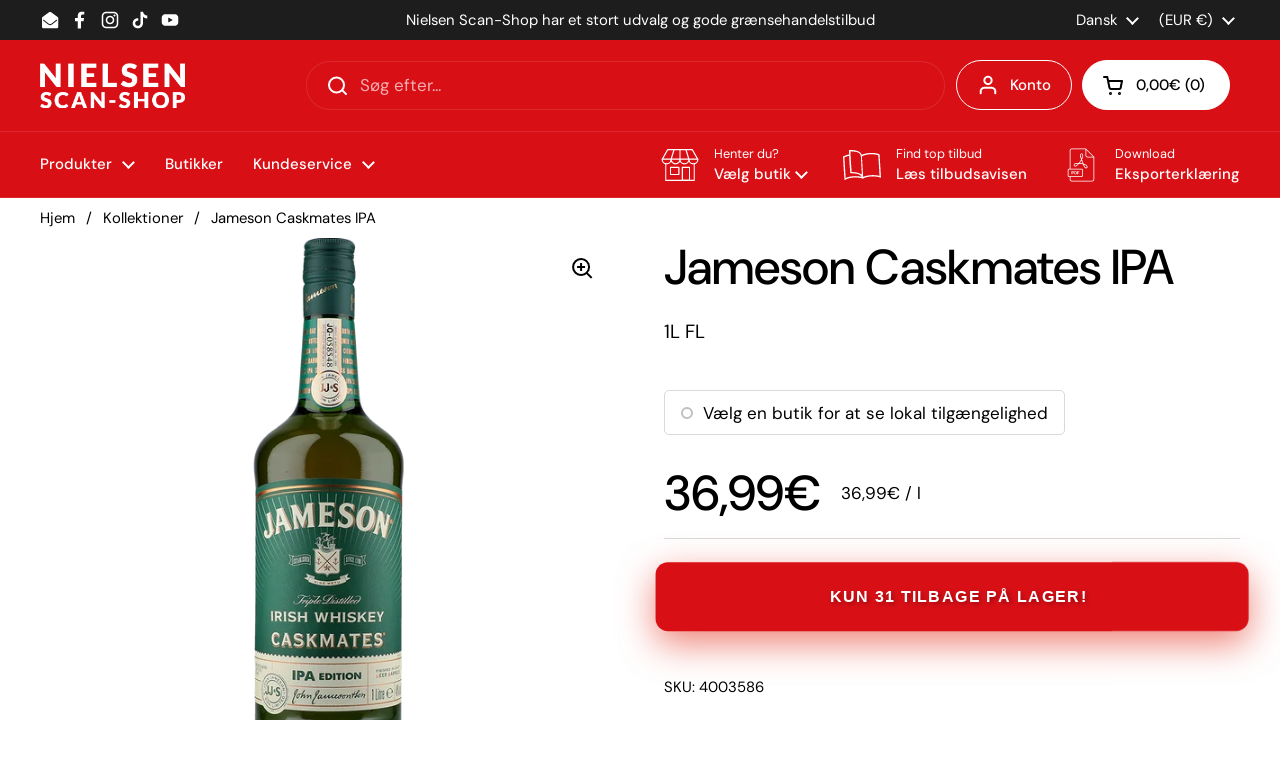

--- FILE ---
content_type: text/html; charset=utf-8
request_url: https://nielsen.discount/products/4003586
body_size: 57169
content:
<!doctype html>
<html class="no-js" lang="da" dir="ltr">
<head><meta charset="utf-8">
  <meta http-equiv="X-UA-Compatible" content="IE=edge,chrome=1">
  <meta name="viewport" content="width=device-width, initial-scale=1.0, height=device-height, minimum-scale=1.0"><link rel="shortcut icon" href="//nielsen.discount/cdn/shop/files/nielsen-scanshop-quadrat-rot.png?crop=center&height=48&v=1719819881&width=48" type="image/png" /><title>Jameson Caskmates IPA &ndash; Nielsen Scan-Shop</title>

<meta property="og:site_name" content="Nielsen Scan-Shop">
<meta property="og:url" content="https://nielsen.discount/products/4003586">
<meta property="og:title" content="Jameson Caskmates IPA">
<meta property="og:type" content="product">
<meta property="og:description" content="Hos Nielsen Scan-Shop kan du handle dine grænsevarer online og afhente i en af vores butikker. Så let og enkelt kan grænsehandel i vores grænsebutikker i Tyskland være."><meta property="og:image" content="http://nielsen.discount/cdn/shop/files/4003586.webp?v=1762871048">
  <meta property="og:image:secure_url" content="https://nielsen.discount/cdn/shop/files/4003586.webp?v=1762871048">
  <meta property="og:image:width" content="1000">
  <meta property="og:image:height" content="1000"><meta property="og:price:amount" content="36,99">
  <meta property="og:price:currency" content="EUR"><meta name="twitter:card" content="summary_large_image">
<meta name="twitter:title" content="Jameson Caskmates IPA">
<meta name="twitter:description" content="Hos Nielsen Scan-Shop kan du handle dine grænsevarer online og afhente i en af vores butikker. Så let og enkelt kan grænsehandel i vores grænsebutikker i Tyskland være."><script type="application/ld+json">
  [
    {
      "@context": "https://schema.org",
      "@type": "WebSite",
      "name": "Nielsen Scan-Shop",
      "url": "https:\/\/nielsen.discount"
    },
    {
      "@context": "https://schema.org",
      "@type": "Organization",
      "name": "Nielsen Scan-Shop",
      "url": "https:\/\/nielsen.discount"
    }
  ]
</script>

<script type="application/ld+json">
{
  "@context": "http://schema.org",
  "@type": "BreadcrumbList",
  "itemListElement": [
    {
      "@type": "ListItem",
      "position": 1,
      "name": "Hjem",
      "item": "https://nielsen.discount"
    },{
        "@type": "ListItem",
        "position": 2,
        "name": "Jameson Caskmates IPA",
        "item": "https://nielsen.discount/products/4003586"
      }]
}
</script><script type="application/ld+json">{"@context":"http:\/\/schema.org\/","@id":"\/products\/4003586#product","@type":"Product","brand":{"@type":"Brand","name":"Nielsen Discount"},"category":"Whisky","description":"","image":"https:\/\/nielsen.discount\/cdn\/shop\/files\/4003586.webp?v=1762871048\u0026width=1920","name":"Jameson Caskmates IPA","offers":{"@id":"\/products\/4003586?variant=45199045493004#offer","@type":"Offer","availability":"http:\/\/schema.org\/InStock","price":"36.99","priceCurrency":"EUR","url":"https:\/\/nielsen.discount\/products\/4003586?variant=45199045493004"},"sku":"4003586","url":"https:\/\/nielsen.discount\/products\/4003586"}</script><link rel="canonical" href="https://nielsen.discount/products/4003586">

  <link rel="preconnect" href="https://cdn.shopify.com"><link rel="preconnect" href="https://fonts.shopifycdn.com" crossorigin><link href="//nielsen.discount/cdn/shop/t/28/assets/theme.css?v=69646378577744532091760079095" as="style" rel="preload"><link href="//nielsen.discount/cdn/shop/t/28/assets/section-header.css?v=51535540884003263151760079082" as="style" rel="preload"><link href="//nielsen.discount/cdn/shop/t/28/assets/section-main-product.css?v=49840437609464465631760079087" as="style" rel="preload">
	<link rel="preload" as="image" href="//nielsen.discount/cdn/shop/files/4003586.webp?v=1762871048&width=480" imagesrcset="//nielsen.discount/cdn/shop/files/4003586.webp?v=1762871048&width=240 240w,//nielsen.discount/cdn/shop/files/4003586.webp?v=1762871048&width=360 360w,//nielsen.discount/cdn/shop/files/4003586.webp?v=1762871048&width=420 420w,//nielsen.discount/cdn/shop/files/4003586.webp?v=1762871048&width=480 480w,//nielsen.discount/cdn/shop/files/4003586.webp?v=1762871048&width=640 640w,//nielsen.discount/cdn/shop/files/4003586.webp?v=1762871048&width=840 840w" imagesizes="(max-width: 767px) calc(100vw - 20px), (max-width: 1360px) 50vw, calc(1360px / 2)">


<link rel="preload" href="//nielsen.discount/cdn/fonts/dm_sans/dmsans_n5.8a0f1984c77eb7186ceb87c4da2173ff65eb012e.woff2" as="font" type="font/woff2" crossorigin>
<link rel="preload" href="//nielsen.discount/cdn/fonts/dm_sans/dmsans_n4.ec80bd4dd7e1a334c969c265873491ae56018d72.woff2" as="font" type="font/woff2" crossorigin>
<style type="text/css">
@font-face {
  font-family: "DM Sans";
  font-weight: 500;
  font-style: normal;
  font-display: swap;
  src: url("//nielsen.discount/cdn/fonts/dm_sans/dmsans_n5.8a0f1984c77eb7186ceb87c4da2173ff65eb012e.woff2") format("woff2"),
       url("//nielsen.discount/cdn/fonts/dm_sans/dmsans_n5.9ad2e755a89e15b3d6c53259daad5fc9609888e6.woff") format("woff");
}
@font-face {
  font-family: "DM Sans";
  font-weight: 400;
  font-style: normal;
  font-display: swap;
  src: url("//nielsen.discount/cdn/fonts/dm_sans/dmsans_n4.ec80bd4dd7e1a334c969c265873491ae56018d72.woff2") format("woff2"),
       url("//nielsen.discount/cdn/fonts/dm_sans/dmsans_n4.87bdd914d8a61247b911147ae68e754d695c58a6.woff") format("woff");
}
@font-face {
  font-family: "DM Sans";
  font-weight: 500;
  font-style: normal;
  font-display: swap;
  src: url("//nielsen.discount/cdn/fonts/dm_sans/dmsans_n5.8a0f1984c77eb7186ceb87c4da2173ff65eb012e.woff2") format("woff2"),
       url("//nielsen.discount/cdn/fonts/dm_sans/dmsans_n5.9ad2e755a89e15b3d6c53259daad5fc9609888e6.woff") format("woff");
}
@font-face {
  font-family: "DM Sans";
  font-weight: 400;
  font-style: italic;
  font-display: swap;
  src: url("//nielsen.discount/cdn/fonts/dm_sans/dmsans_i4.b8fe05e69ee95d5a53155c346957d8cbf5081c1a.woff2") format("woff2"),
       url("//nielsen.discount/cdn/fonts/dm_sans/dmsans_i4.403fe28ee2ea63e142575c0aa47684d65f8c23a0.woff") format("woff");
}




</style>
<style type="text/css">

  :root {

    /* Direction */
    --direction:ltr;

    /* Font variables */

    --font-stack-headings: "DM Sans", sans-serif;
    --font-weight-headings: 500;
    --font-style-headings: normal;

    --font-stack-body: "DM Sans", sans-serif;
    --font-weight-body: 400;--font-weight-body-bold: 500;--font-style-body: normal;--font-weight-buttons: var(--font-weight-body-bold);--font-weight-menu: var(--font-weight-body-bold);--base-headings-size: 70;
    --base-headings-line: 1.2;
    --base-headings-spacing: 0.0em;
    --base-body-size: 17;
    --base-body-line: 1.5;
    --base-body-spacing: 0.0em;

    --base-menu-size: 15;

    /* Color variables */

    --color-background-header: #d90f16;
    --color-secondary-background-header: rgba(255, 255, 255, 0.08);
    --color-opacity-background-header: rgba(217, 15, 22, 0);
    --color-text-header: #ffffff;
    --color-foreground-header: #000000;
    --color-accent-header: #000000;
    --color-foreground-accent-header: #ffffff;
    --color-borders-header: rgba(255, 255, 255, 0.1);

    --color-background-main: #ffffff;
    --color-secondary-background-main: rgba(0, 0, 0, 0.08);
    --color-third-background-main: rgba(0, 0, 0, 0.04);
    --color-fourth-background-main: rgba(0, 0, 0, 0.02);
    --color-opacity-background-main: rgba(255, 255, 255, 0);
    --color-text-main: #000000;
    --color-foreground-main: #ffffff;
    --color-secondary-text-main: rgba(0, 0, 0, 0.62);
    --color-accent-main: #000000;
    --color-foreground-accent-main: #ffffff;
    --color-borders-main: rgba(0, 0, 0, 0.15);

    --color-background-cards: #e1e1e1;
    --color-gradient-cards: ;
    --color-text-cards: #1d1d1d;
    --color-foreground-cards: #ffffff;
    --color-secondary-text-cards: rgba(29, 29, 29, 0.6);
    --color-accent-cards: #000000;
    --color-foreground-accent-cards: #ffffff;
    --color-borders-cards: #e1e1e1;

    --color-background-footer: #ffffff;
    --color-text-footer: #000000;
    --color-accent-footer: #d90f16;
    --color-borders-footer: rgba(0, 0, 0, 0.15);

    --color-borders-forms-primary: rgba(0, 0, 0, 0.3);
    --color-borders-forms-secondary: rgba(0, 0, 0, 0.6);

    /* Borders */

    --border-width-cards: 1px;
    --border-radius-cards: 10px;
    --border-width-buttons: 1px;
    --border-radius-buttons: 30px;
    --border-width-forms: 1px;
    --border-radius-forms: 5px;

    /* Shadows */
    --shadow-x-cards: 0px;
    --shadow-y-cards: 0px;
    --shadow-blur-cards: 0px;
    --color-shadow-cards: rgba(0,0,0,0);
    --shadow-x-buttons: 0px;
    --shadow-y-buttons: 0px;
    --shadow-blur-buttons: 0px;
    --color-shadow-buttons: rgba(0,0,0,0);

    /* Layout */

    --grid-gap-original-base: 24px;
    --theme-max-width: 1360px;
    --container-vertical-space-base: 50px;
    --image-fit-padding: 0%;

  }
  
    @media screen and (max-width: 767px) {
      :root {
        --border-radius-cards: clamp(8px, 5px, 10px);
      }
    }
  

  .facets__summary, #main select, .sidebar select, .modal-content select {
    background-image: url('data:image/svg+xml;utf8,<svg width="13" height="8" fill="none" xmlns="http://www.w3.org/2000/svg"><path d="M1.414.086 7.9 6.57 6.485 7.985 0 1.5 1.414.086Z" fill="%23000000"/><path d="M12.985 1.515 6.5 8 5.085 6.586 11.571.101l1.414 1.414Z" fill="%23000000"/></svg>');
  }

  .card .star-rating__stars {
    background-image: url('data:image/svg+xml;utf8,<svg width="20" height="13" viewBox="0 0 14 13" fill="none" xmlns="http://www.w3.org/2000/svg"><path d="m7 0 1.572 4.837h5.085l-4.114 2.99 1.572 4.836L7 9.673l-4.114 2.99 1.571-4.837-4.114-2.99h5.085L7 0Z" stroke="%231d1d1d" stroke-width="1"/></svg>');
  }
  .card .star-rating__stars-active {
    background-image: url('data:image/svg+xml;utf8,<svg width="20" height="13" viewBox="0 0 14 13" fill="none" xmlns="http://www.w3.org/2000/svg"><path d="m7 0 1.572 4.837h5.085l-4.114 2.99 1.572 4.836L7 9.673l-4.114 2.99 1.571-4.837-4.114-2.99h5.085L7 0Z" fill="%231d1d1d" stroke-width="0"/></svg>');
  }

  .star-rating__stars {
    background-image: url('data:image/svg+xml;utf8,<svg width="20" height="13" viewBox="0 0 14 13" fill="none" xmlns="http://www.w3.org/2000/svg"><path d="m7 0 1.572 4.837h5.085l-4.114 2.99 1.572 4.836L7 9.673l-4.114 2.99 1.571-4.837-4.114-2.99h5.085L7 0Z" stroke="%23000000" stroke-width="1"/></svg>');
  }
  .star-rating__stars-active {
    background-image: url('data:image/svg+xml;utf8,<svg width="20" height="13" viewBox="0 0 14 13" fill="none" xmlns="http://www.w3.org/2000/svg"><path d="m7 0 1.572 4.837h5.085l-4.114 2.99 1.572 4.836L7 9.673l-4.114 2.99 1.571-4.837-4.114-2.99h5.085L7 0Z" fill="%23000000" stroke-width="0"/></svg>');
  }

  .product-item {--color-background-cards: #ffffff;}</style>

<style id="root-height">
  :root {
    --window-height: 100vh;
  }
</style>
<script type="text/javascript">
  window.KrownAssetLoader = {
    loadedScripts: new Set(),
    loadScript: function(url) {
      if (this.loadedScripts.has(url)) return;
      this.loadedScripts.add(url);
      const script = document.createElement('script');
      script.src = url;
      script.defer = true;
      document.head.appendChild(script);
    }
  };
</script><link href="//nielsen.discount/cdn/shop/t/28/assets/theme.css?v=69646378577744532091760079095" rel="stylesheet" type="text/css" media="all" />

	<script>window.performance && window.performance.mark && window.performance.mark('shopify.content_for_header.start');</script><meta name="google-site-verification" content="STy3yxLG2ZiWPQKHlLjwsqo8ARIoBjaiUzXoCZB7eCw">
<meta id="shopify-digital-wallet" name="shopify-digital-wallet" content="/68493672716/digital_wallets/dialog">
<link rel="alternate" hreflang="x-default" href="https://nielsen.discount/products/4003586">
<link rel="alternate" hreflang="da" href="https://nielsen.discount/products/4003586">
<link rel="alternate" hreflang="sv" href="https://nielsen.discount/sv/products/4003586">
<link rel="alternate" hreflang="de" href="https://nielsen.discount/de/products/4003586">
<link rel="alternate" hreflang="en" href="https://nielsen.discount/en/products/4003586">
<link rel="alternate" hreflang="fr" href="https://nielsen.discount/fr/products/4003586">
<link rel="alternate" type="application/json+oembed" href="https://nielsen.discount/products/4003586.oembed">
<script async="async" src="/checkouts/internal/preloads.js?locale=da-DE"></script>
<script id="shopify-features" type="application/json">{"accessToken":"5c4595d27c4f99558c4f136e98899c5f","betas":["rich-media-storefront-analytics"],"domain":"nielsen.discount","predictiveSearch":true,"shopId":68493672716,"locale":"da"}</script>
<script>var Shopify = Shopify || {};
Shopify.shop = "nielsen-discount.myshopify.com";
Shopify.locale = "da";
Shopify.currency = {"active":"EUR","rate":"1.0"};
Shopify.country = "DE";
Shopify.theme = {"name":"Nielsen Scan-Shop","id":174303183116,"schema_name":"Local","schema_version":"3.1.1","theme_store_id":1651,"role":"main"};
Shopify.theme.handle = "null";
Shopify.theme.style = {"id":null,"handle":null};
Shopify.cdnHost = "nielsen.discount/cdn";
Shopify.routes = Shopify.routes || {};
Shopify.routes.root = "/";</script>
<script type="module">!function(o){(o.Shopify=o.Shopify||{}).modules=!0}(window);</script>
<script>!function(o){function n(){var o=[];function n(){o.push(Array.prototype.slice.apply(arguments))}return n.q=o,n}var t=o.Shopify=o.Shopify||{};t.loadFeatures=n(),t.autoloadFeatures=n()}(window);</script>
<script id="shop-js-analytics" type="application/json">{"pageType":"product"}</script>
<script defer="defer" async type="module" src="//nielsen.discount/cdn/shopifycloud/shop-js/modules/v2/client.init-shop-cart-sync_C8w7Thf0.da.esm.js"></script>
<script defer="defer" async type="module" src="//nielsen.discount/cdn/shopifycloud/shop-js/modules/v2/chunk.common_hABmsQwT.esm.js"></script>
<script type="module">
  await import("//nielsen.discount/cdn/shopifycloud/shop-js/modules/v2/client.init-shop-cart-sync_C8w7Thf0.da.esm.js");
await import("//nielsen.discount/cdn/shopifycloud/shop-js/modules/v2/chunk.common_hABmsQwT.esm.js");

  window.Shopify.SignInWithShop?.initShopCartSync?.({"fedCMEnabled":true,"windoidEnabled":true});

</script>
<script id="__st">var __st={"a":68493672716,"offset":3600,"reqid":"9ebd12d9-a9e1-4941-80bb-e9f7d9d335b0-1768619919","pageurl":"nielsen.discount\/products\/4003586","u":"92bd6bfb0eff","p":"product","rtyp":"product","rid":8637939384588};</script>
<script>window.ShopifyPaypalV4VisibilityTracking = true;</script>
<script id="captcha-bootstrap">!function(){'use strict';const t='contact',e='account',n='new_comment',o=[[t,t],['blogs',n],['comments',n],[t,'customer']],c=[[e,'customer_login'],[e,'guest_login'],[e,'recover_customer_password'],[e,'create_customer']],r=t=>t.map((([t,e])=>`form[action*='/${t}']:not([data-nocaptcha='true']) input[name='form_type'][value='${e}']`)).join(','),a=t=>()=>t?[...document.querySelectorAll(t)].map((t=>t.form)):[];function s(){const t=[...o],e=r(t);return a(e)}const i='password',u='form_key',d=['recaptcha-v3-token','g-recaptcha-response','h-captcha-response',i],f=()=>{try{return window.sessionStorage}catch{return}},m='__shopify_v',_=t=>t.elements[u];function p(t,e,n=!1){try{const o=window.sessionStorage,c=JSON.parse(o.getItem(e)),{data:r}=function(t){const{data:e,action:n}=t;return t[m]||n?{data:e,action:n}:{data:t,action:n}}(c);for(const[e,n]of Object.entries(r))t.elements[e]&&(t.elements[e].value=n);n&&o.removeItem(e)}catch(o){console.error('form repopulation failed',{error:o})}}const l='form_type',E='cptcha';function T(t){t.dataset[E]=!0}const w=window,h=w.document,L='Shopify',v='ce_forms',y='captcha';let A=!1;((t,e)=>{const n=(g='f06e6c50-85a8-45c8-87d0-21a2b65856fe',I='https://cdn.shopify.com/shopifycloud/storefront-forms-hcaptcha/ce_storefront_forms_captcha_hcaptcha.v1.5.2.iife.js',D={infoText:'Beskyttet af hCaptcha',privacyText:'Beskyttelse af persondata',termsText:'Vilkår'},(t,e,n)=>{const o=w[L][v],c=o.bindForm;if(c)return c(t,g,e,D).then(n);var r;o.q.push([[t,g,e,D],n]),r=I,A||(h.body.append(Object.assign(h.createElement('script'),{id:'captcha-provider',async:!0,src:r})),A=!0)});var g,I,D;w[L]=w[L]||{},w[L][v]=w[L][v]||{},w[L][v].q=[],w[L][y]=w[L][y]||{},w[L][y].protect=function(t,e){n(t,void 0,e),T(t)},Object.freeze(w[L][y]),function(t,e,n,w,h,L){const[v,y,A,g]=function(t,e,n){const i=e?o:[],u=t?c:[],d=[...i,...u],f=r(d),m=r(i),_=r(d.filter((([t,e])=>n.includes(e))));return[a(f),a(m),a(_),s()]}(w,h,L),I=t=>{const e=t.target;return e instanceof HTMLFormElement?e:e&&e.form},D=t=>v().includes(t);t.addEventListener('submit',(t=>{const e=I(t);if(!e)return;const n=D(e)&&!e.dataset.hcaptchaBound&&!e.dataset.recaptchaBound,o=_(e),c=g().includes(e)&&(!o||!o.value);(n||c)&&t.preventDefault(),c&&!n&&(function(t){try{if(!f())return;!function(t){const e=f();if(!e)return;const n=_(t);if(!n)return;const o=n.value;o&&e.removeItem(o)}(t);const e=Array.from(Array(32),(()=>Math.random().toString(36)[2])).join('');!function(t,e){_(t)||t.append(Object.assign(document.createElement('input'),{type:'hidden',name:u})),t.elements[u].value=e}(t,e),function(t,e){const n=f();if(!n)return;const o=[...t.querySelectorAll(`input[type='${i}']`)].map((({name:t})=>t)),c=[...d,...o],r={};for(const[a,s]of new FormData(t).entries())c.includes(a)||(r[a]=s);n.setItem(e,JSON.stringify({[m]:1,action:t.action,data:r}))}(t,e)}catch(e){console.error('failed to persist form',e)}}(e),e.submit())}));const S=(t,e)=>{t&&!t.dataset[E]&&(n(t,e.some((e=>e===t))),T(t))};for(const o of['focusin','change'])t.addEventListener(o,(t=>{const e=I(t);D(e)&&S(e,y())}));const B=e.get('form_key'),M=e.get(l),P=B&&M;t.addEventListener('DOMContentLoaded',(()=>{const t=y();if(P)for(const e of t)e.elements[l].value===M&&p(e,B);[...new Set([...A(),...v().filter((t=>'true'===t.dataset.shopifyCaptcha))])].forEach((e=>S(e,t)))}))}(h,new URLSearchParams(w.location.search),n,t,e,['guest_login'])})(!0,!0)}();</script>
<script integrity="sha256-4kQ18oKyAcykRKYeNunJcIwy7WH5gtpwJnB7kiuLZ1E=" data-source-attribution="shopify.loadfeatures" defer="defer" src="//nielsen.discount/cdn/shopifycloud/storefront/assets/storefront/load_feature-a0a9edcb.js" crossorigin="anonymous"></script>
<script data-source-attribution="shopify.dynamic_checkout.dynamic.init">var Shopify=Shopify||{};Shopify.PaymentButton=Shopify.PaymentButton||{isStorefrontPortableWallets:!0,init:function(){window.Shopify.PaymentButton.init=function(){};var t=document.createElement("script");t.src="https://nielsen.discount/cdn/shopifycloud/portable-wallets/latest/portable-wallets.da.js",t.type="module",document.head.appendChild(t)}};
</script>
<script data-source-attribution="shopify.dynamic_checkout.buyer_consent">
  function portableWalletsHideBuyerConsent(e){var t=document.getElementById("shopify-buyer-consent"),n=document.getElementById("shopify-subscription-policy-button");t&&n&&(t.classList.add("hidden"),t.setAttribute("aria-hidden","true"),n.removeEventListener("click",e))}function portableWalletsShowBuyerConsent(e){var t=document.getElementById("shopify-buyer-consent"),n=document.getElementById("shopify-subscription-policy-button");t&&n&&(t.classList.remove("hidden"),t.removeAttribute("aria-hidden"),n.addEventListener("click",e))}window.Shopify?.PaymentButton&&(window.Shopify.PaymentButton.hideBuyerConsent=portableWalletsHideBuyerConsent,window.Shopify.PaymentButton.showBuyerConsent=portableWalletsShowBuyerConsent);
</script>
<script data-source-attribution="shopify.dynamic_checkout.cart.bootstrap">document.addEventListener("DOMContentLoaded",(function(){function t(){return document.querySelector("shopify-accelerated-checkout-cart, shopify-accelerated-checkout")}if(t())Shopify.PaymentButton.init();else{new MutationObserver((function(e,n){t()&&(Shopify.PaymentButton.init(),n.disconnect())})).observe(document.body,{childList:!0,subtree:!0})}}));
</script>
<script id='scb4127' type='text/javascript' async='' src='https://nielsen.discount/cdn/shopifycloud/privacy-banner/storefront-banner.js'></script>
<script>window.performance && window.performance.mark && window.performance.mark('shopify.content_for_header.end');</script>

  <script>
    const rbi = [];
    const ribSetSize = (img) => {
      if ( img.offsetWidth / img.dataset.ratio < img.offsetHeight ) {
        img.setAttribute('sizes', `${Math.ceil(img.offsetHeight * img.dataset.ratio)}px`);
      } else {
        img.setAttribute('sizes', `${Math.ceil(img.offsetWidth)}px`);
      }
    }
    const debounce = (fn, wait) => {
      let t;
      return (...args) => {
        clearTimeout(t);
        t = setTimeout(() => fn.apply(this, args), wait);
      };
    }
    window.KEYCODES = {
      TAB: 9,
      ESC: 27,
      DOWN: 40,
      RIGHT: 39,
      UP: 38,
      LEFT: 37,
      RETURN: 13
    };
    window.addEventListener('resize', debounce(()=>{
      for ( let img of rbi ) {
        ribSetSize(img);
      }
    }, 250));
  </script><noscript>
    <link rel="stylesheet" href="//nielsen.discount/cdn/shop/t/28/assets/theme-noscript.css?v=42099867224588620941760079095">
  </noscript>

<!-- BEGIN app block: shopify://apps/mappy-store-locator/blocks/bss-sl-script/edfca2bd-82ad-413c-b32c-580d239b17ab --><script id="bss-locator-config-data">
    var locatorData = {"storeId":4380,"domain":"nielsen-discount.myshopify.com","styleId":"cf4f5a2b0f0436f","pageId":138988126476,"redirectToPage":"store-locator","apiKey":"","translation":"{\"radius\":\"Radius\",\"tagOption\":\"Select tag\",\"tag\":\"Tag\",\"countries\":\"Countries\",\"countryOption\":\"Select country\",\"findStore\":\"Find Store\",\"store\":\"Stores\",\"find_my_location\":\"Find my location\",\"schedule\":\"Schedule\",\"phone\":\"Phone\",\"email\":\"Email\",\"website\":\"Website\",\"fax\":\"Fax\",\"address\":\"Address\",\"enter_your_location\":\"Enter your location\",\"list\":\"List\",\"map\":\"Map\",\"monday\":\"MONDAY\",\"tuesday\":\"TUESDAY\",\"wednesday\":\"WEDNESDAY\",\"thursday\":\"THURSDAY\",\"friday\":\"FRIDAY\",\"saturday\":\"SATURDAY\",\"sunday\":\"SUNDAY\",\"allday\":\"ALLDAY\",\"product\":\"Product\",\"dayoff\":\"DAYOFF\",\"distance\":\"Distance\",\"notFound\":\"Not found any stores\",\"noLimit\":\"No limit\",\"youAreHere\":\"You are here\",\"all\":\"All\",\"clearAllFilter\":\"Clear all filter\",\"filterByCountry\":\"Filter by country\",\"searchResult\":\"Search result\",\"searchByLocation\":\"Location\",\"searchByPhone\":\"Phone\",\"searchByStoreName\":\"Store name\",\"enterPhoneNumber\":\"Enter phone number\",\"enterStoreName\":\"Enter store name\"}","planCode":"pro","mapType":1,"mapStyleType":0,"customStyleId":"","zoom_map":"7","scheduleMenu":1,"addressMenu":1,"additionalAddressMenu":1,"phoneMenu":1,"faxMenu":0,"emailMenu":1,"websiteMenu":0,"storeLinkMenu":0,"notShowColonMenu":0,"scheduleMap":1,"addressMap":1,"additionalAddressMap":1,"phoneMap":1,"faxMap":0,"emailMap":1,"websiteMap":0,"storeLinkMap":0,"notShowColonMap":0,"directionLinkMenu":1,"directionLinkMap":1,"contactButtonLinkMenu":0,"contactButtonLinkMap":0,"autoDetectAddress":0,"radiusSearch":0,"defaultRadius":50,"searchResultQuantityDisplay":5,"tagSearch":0,"tagOption":0,"countryOption":0,"pageTitle":"","pageDescription":"","showPageTitle":1,"showPageDescription":1,"osm_type":"osmStandard","showCountryFilter":0,"selectLocation":1,"selectPhone":0,"selectStoreName":1,"selectZipCode":0,"template":1,"templateCase":0,"layout":1,"enableSearchButton":1,"searchBarPosition":1,"distanceUnit":"kilometers","zoomCountLocation":0,"customFieldMap":1,"customFieldMenu":1,"defaultLat":null,"defaultLng":null,"manual_default_address":0,"showAllAddress":1,"orderLocations":"priority","detectViewport":0,"createdAt":"2024-09-06T14:03:54.000Z","formActive":0,"formTitleActive":0,"formTitle":"","formDescription":"","formCustomCss":"","isNewPlaceAPI":false,"isRestricted":false,"tagList":[],"locationCount":5}
    if (typeof BSS_SL == 'undefined' || locatorData != "") {
        let storeLocators = []
        let tagList = []
        
        
        

        

        let mapPopupData = {"id":3943,"shop_domain":"nielsen-discount.myshopify.com","enable":0,"pages":"index,cart,product,list-collections,search,blog,all_articles,all_custom_pages","icon":"https://cms.mappy-app.com/image/location-pin.svg","show_search_bar":0,"show_on_mobile":1,"show_on_desktop":1,"mobile_position":"bottom-right","desktop_position":"bottom-right","newPages":"/,cart,product,list-collections,search,blog,all_articles,all_custom_pages","typePage":"index,cart,product,list-collections,search,blog,all_articles,all_custom_pages","show_on_desktop_css":"@media only screen and (min-width: 749px) {\n                #bss-map-popup {\n                    bottom: 6px;\n                    right: 5px;\n                }\n            }","show_on_mobile_css":"@media only screen and (max-width: 749px) {\n                #bss-map-popup {\n                    bottom: 6px;\n                    right: 5px;\n                }\n            }"}
        let isWatermark = 0
        var translationData = {"originalTranslation":{"all":"All","fax":"Fax","map":"Map","tag":"Tag","list":"List","email":"Email","phone":"Phone","store":"Stores","allday":"ALLDAY","dayoff":"DAYOFF","friday":"FRIDAY","monday":"MONDAY","radius":"Radius","sunday":"SUNDAY","address":"Address","noLimit":"No limit","product":"Product","tuesday":"TUESDAY","website":"Website","distance":"Distance","notFound":"Not found any stores","saturday":"SATURDAY","schedule":"Schedule","thursday":"THURSDAY","countries":"Countries","findStore":"Find Store","tagOption":"Select tag","wednesday":"WEDNESDAY","youAreHere":"You are here","searchResult":"Search result","countryOption":"Select country","searchByPhone":"Phone","clearAllFilter":"Clear all filter","enterStoreName":"Enter store name","filterByCountry":"Filter by country","enterPhoneNumber":"Enter phone number","find_my_location":"Find my location","searchByLocation":"Location","searchByStoreName":"Store name","enter_your_location":"Enter your location"},"translations":null};
        var BSS_SL_metaobject = {"isUseMetaobject":true,"storefrontAccessToken":"a7374a08f0f796cfeac6b2c446f2b886","apiVersion":"2025-01"};
        var BSS_SL = {
            ...locatorData,
            isWatermark,
            isOldUnlimited: locatorData.defaultRadius === 100 && !BSS_SL_metaobject,
            configData: storeLocators,
            tagData: tagList,
            enablePopup: mapPopupData.enable,
            pages: mapPopupData.newPages,
            typePage: mapPopupData.typePage,
            icon: mapPopupData.icon,
            showSearchBar: mapPopupData.show_search_bar,
            showOnMobile: mapPopupData.show_on_mobile,
            showOnDesktop: mapPopupData.show_on_desktop,
            mobilePosition: mapPopupData.mobile_position,
            desktopPosition: mapPopupData.desktop_position,
        };
    }
    Object.defineProperty(BSS_SL, 'planCode', { writable: false, configurable: false });
</script>
<script>
    function fn(){
        if (typeof BSS_SL.configData == 'undefined') {
                if(window.location.pathname == '/pages/store-locator' && document.getElementById("PageContainer")) document.getElementById("PageContainer").remove();
            }
        }
    if (document.readyState === "complete" || document.readyState === "interactive") setTimeout(fn, 1);
    else document.addEventListener("DOMContentLoaded", fn);
</script>

    <link href="//cdn.shopify.com/extensions/019bc654-620b-7d97-a088-3db7c49f6b0e/store-locator-sever-211/assets/leaflet.css" rel="stylesheet" type="text/css" media="all" />
    <link href="//cdn.shopify.com/extensions/019bc654-620b-7d97-a088-3db7c49f6b0e/store-locator-sever-211/assets/autocomplete.min.css" rel="stylesheet" type="text/css" media="all" />
    
        <link href="//cdn.shopify.com/extensions/019bc654-620b-7d97-a088-3db7c49f6b0e/store-locator-sever-211/assets/marker-clusterer.css" rel="stylesheet" type="text/css" media="all" />
        <link href="//cdn.shopify.com/extensions/019bc654-620b-7d97-a088-3db7c49f6b0e/store-locator-sever-211/assets/marker-clusterer.default.css" rel="stylesheet" type="text/css" media="all" />
    


<script id="bss-locator-script">
    function bssLoadScript(src, callback) {
        const scriptTag = document.createElement("script");
        document.head.appendChild(scriptTag);
        scriptTag.defer = true;
        scriptTag.src = src;
        scriptTag.className = 'bss-script';
        if (callback) scriptTag.addEventListener('load', callback);
    }
    
    function loadScriptsSequentially(scripts) {
        return scripts.reduce((promise, script) => {
            return promise.then(() => {
                return new Promise((resolve) => {
                    bssLoadScript(script, resolve);
                });
            });
        }, Promise.resolve());
    }
    let scriptLocator = [
        "https://cdn.shopify.com/extensions/019bc654-620b-7d97-a088-3db7c49f6b0e/store-locator-sever-211/assets/bss-sl.js"
    ];
    if (BSS_SL.mapType) {
        if (BSS_SL.zoomCountLocation == 0) {
            scriptLocator.unshift(`https://cdn.shopify.com/extensions/019bc654-620b-7d97-a088-3db7c49f6b0e/store-locator-sever-211/assets/leaflet.markercluster.js`);
        }
        scriptLocator.unshift(`https://cdn.shopify.com/extensions/019bc654-620b-7d97-a088-3db7c49f6b0e/store-locator-sever-211/assets/autocomplete.min.js`);
        scriptLocator.unshift(`https://cdn.shopify.com/extensions/019bc654-620b-7d97-a088-3db7c49f6b0e/store-locator-sever-211/assets/leaflet.js`);
    } else if (BSS_SL.zoomCountLocation == 0) {
        scriptLocator.unshift(`https://cdn.shopify.com/extensions/019bc654-620b-7d97-a088-3db7c49f6b0e/store-locator-sever-211/assets/marker-clusterer.js`);
    }
	loadScriptsSequentially(scriptLocator).then(() => {
        console.log('%c 😎😍🤩 STORE LOCATOR 🤩😍😎 ', 'font-weight: 600; font-size: 12px; background: rgb(255,175,175); background: radial-gradient(circle, rgba(255,175,175,1) 17%, rgba(233,189,148,1) 74%); color: #ffffff; padding: 4px 5px; border-radius: 15px');
        const storeLocatorEl = document.querySelector('#store-locator-page');
        if (storeLocatorEl) {
            storeLocatorEl.style.display = 'block'
        }
    });
</script>


<script id="bss-locator-config-setting">
    if (typeof BSS_SL == 'undefined') var BSS_SL = {};
    
     BSS_SL.configSetting = [{"featureType":"poi","elementType":"all","stylers":[{"visibility":"off"}]},{"featureType":"poi","elementType":"labels","stylers":[{"visibility":"off"}]},{"elementType":"labels.icon","stylers":[{"visibility":"off"}]}] 
</script>

    <script></script>

<!-- END app block --><!-- BEGIN app block: shopify://apps/powerful-form-builder/blocks/app-embed/e4bcb1eb-35b2-42e6-bc37-bfe0e1542c9d --><script type="text/javascript" hs-ignore data-cookieconsent="ignore">
  var Globo = Globo || {};
  var globoFormbuilderRecaptchaInit = function(){};
  var globoFormbuilderHcaptchaInit = function(){};
  window.Globo.FormBuilder = window.Globo.FormBuilder || {};
  window.Globo.FormBuilder.shop = {"configuration":{"money_format":"{{amount_with_comma_separator}}€"},"pricing":{"features":{"bulkOrderForm":true,"cartForm":true,"fileUpload":30,"removeCopyright":true,"restrictedEmailDomains":false,"metrics":true}},"settings":{"copyright":"Powered by <a href=\"https://globosoftware.net\" target=\"_blank\">Globo</a> <a href=\"https://apps.shopify.com/form-builder-contact-form\" target=\"_blank\">Form</a>","hideWaterMark":false,"reCaptcha":{"recaptchaType":"v2","siteKey":false,"languageCode":"en"},"hCaptcha":{"siteKey":false},"scrollTop":false,"customCssCode":"","customCssEnabled":false,"additionalColumns":[]},"encryption_form_id":1,"url":"https://app.powerfulform.com/","CDN_URL":"https://dxo9oalx9qc1s.cloudfront.net","app_id":"1783207"};

  if(window.Globo.FormBuilder.shop.settings.customCssEnabled && window.Globo.FormBuilder.shop.settings.customCssCode){
    const customStyle = document.createElement('style');
    customStyle.type = 'text/css';
    customStyle.innerHTML = window.Globo.FormBuilder.shop.settings.customCssCode;
    document.head.appendChild(customStyle);
  }

  window.Globo.FormBuilder.forms = [];
    
      
      
      
      window.Globo.FormBuilder.forms[35998] = {"35998":{"elements":[{"id":"group-1","type":"group","label":"Page 1","description":"","elements":[{"id":"text","type":"text","label":{"da":"Navn","de":"Name","sv":"Namn"},"placeholder":"","description":null,"hideLabel":false,"required":true,"columnWidth":50},{"id":"text-2","type":"text","label":{"da":"Efternavn","de":"Nachname","sv":"Efternamn"},"placeholder":"","description":null,"hideLabel":false,"required":true,"columnWidth":50,"conditionalField":false},{"id":"email","type":"email","label":{"sv":"E-post","da":"Email","de":"Email"},"placeholder":"","description":null,"hideLabel":false,"required":true,"columnWidth":50,"conditionalField":false},{"id":"phone-1","type":"phone","label":{"da":"Mobilnummer","de":"Mobilnummer","sv":"Telefon"},"placeholder":"","description":"","validatePhone":false,"onlyShowFlag":false,"defaultCountryCode":"us","limitCharacters":false,"characters":100,"hideLabel":false,"keepPositionLabel":false,"columnWidth":50,"displayType":"show","displayDisjunctive":false,"conditionalField":false},{"id":"radio-3","type":"radio","label":{"da":"Ledige jobs (ikke pligt)","de":"Verfügbare Jobs (keine Pflicht)","sv":"Tillgängliga jobb"},"options":[{"label":{"da":"Kassemedarbejder i Burg\/Fehmarn","de":"Kassierer in Burg\/Fehmarn","sv":"Kassör i Burg\/Fehmarn"},"value":"Kassemedarbejder i Burg\/Fehmarn"},{"label":{"da":"Kassemedarbejder i Harrislee","de":"Kassemedarbejder i Harrislee","sv":"Kassemedarbejder i Harrislee"},"value":"Kassemedarbejder i Harrislee","description":"Option 2"},{"label":{"da":"Kassemedarbejder i Süderlügum","de":"Kassemedarbejder i Süderlügum","en":"Kassemedarbejder i Süderlügum","fr":"Kassemedarbejder i Süderlügum","sv":"Kassemedarbejder i Süderlügum"},"value":"Kassemedarbejder i Süderlügum","description":"Option 3"}],"description":"","otherOptionLabel":"Other","otherOptionPlaceholder":"Enter other option","hideLabel":false,"keepPositionLabel":false,"inlineOption":100,"columnWidth":50,"displayDisjunctive":false,"conditionalField":false},{"id":"checkbox-1","type":"checkbox","label":{"da":"Sprog","de":"Sprachenkenntnis","sv":"Språkkunskaper"},"options":[{"label":{"da":"Dansk","de":"Deutsch","sv":"Danska"},"value":"Dansk"},{"label":{"da":"Svensk","de":"Dänisch","sv":"Svenska"},"value":"Svensk"},{"label":{"da":"Tysk","de":"Schwedisch","sv":"Tyska"},"value":"Tysk"},{"label":{"da":"Engelsk","de":"Englisch","sv":"Engelska"},"value":"Engelsk"}],"defaultOptions":"","otherOptionLabel":"Other","otherOptionPlaceholder":"Enter other option","hideLabel":false,"keepPositionLabel":false,"inlineOption":100,"columnWidth":50,"displayType":"show","displayDisjunctive":false,"conditionalField":false},{"id":"radio-2","type":"radio","label":{"da":"Hvilken butik?","de":"Für welche Filiale?","sv":"Vilken filial"},"options":[{"label":{"da":"Harrislee","de":"Harrislee","sv":"Harrislee"},"value":"Harrislee"},{"label":{"da":"Burg\/Fehmarn","de":"Burg\/Fehmarn","sv":"Burg\/Fehmarn"},"value":"Burg\/Fehmarn"},{"label":{"da":"Süderlügum","de":"Süderlügum","sv":"Süderlügum"},"value":"Süderlügum"},{"label":{"da":"Pepersmark","de":"Pepersmark","sv":"Pepersmark"},"value":"Pepersmark"}],"description":"","otherOptionLabel":"Other","otherOptionPlaceholder":"Enter other option","hideLabel":false,"keepPositionLabel":false,"inlineOption":100,"columnWidth":50,"displayType":"show","displayDisjunctive":false,"conditionalField":false},{"id":"radio-1","type":"radio","label":{"da":"Kørekort til gaffeltruck","de":"Staplerführerschein","sv":"Körkort för gaffeltruck"},"options":[{"label":{"da":"Ja","de":"Ja","sv":"Ja"},"value":"Ja"},{"label":{"da":"Nej","de":"Nein","sv":"Nej"},"value":"Nej"}],"description":"","otherOptionLabel":"Other","otherOptionPlaceholder":"Enter other option","hideLabel":false,"keepPositionLabel":false,"inlineOption":100,"columnWidth":50,"displayType":"show","displayDisjunctive":false,"conditionalField":false,"defaultOption":"","required":true},{"id":"datetime-2","type":"datetime","label":"Delivery date","placeholder":"","description":"","hideLabel":false,"keepPositionLabel":false,"format":"date","otherLang":false,"localization":"es","date-format":"Y-m-d","time-format":"12h","minDate":"today","minSpecificDate":"","minRelativeDate":"today","minRelativeDateAdjust":"0","maxDate":false,"maxSpecificDate":"","maxRelativeDate":"today","maxRelativeDateAdjust":"0","isLimitDate":false,"limitDateType":"disablingDates","limitDateSpecificEnabled":false,"limitDateSpecificDates":"","limitDateRangeEnabled":false,"limitDateRangeDates":"","limitDateDOWEnabled":false,"limitDateDOWDates":["saturday","sunday"],"columnWidth":50,"displayType":"show","displayDisjunctive":false,"conditionalField":true,"displayRules":[{"field":"radio-1","relation":"equal","condition":"Delivery"}]},{"id":"datetime-1","type":"datetime","label":"Pickup date","placeholder":"","description":"","hideLabel":false,"keepPositionLabel":false,"format":"date","otherLang":false,"localization":"es","date-format":"Y-m-d","time-format":"12h","minDate":"today","minSpecificDate":"","minRelativeDate":"today","minRelativeDateAdjust":"0","maxDate":false,"maxSpecificDate":"","maxRelativeDate":"today","maxRelativeDateAdjust":"0","isLimitDate":false,"limitDateType":"disablingDates","limitDateSpecificEnabled":false,"limitDateSpecificDates":"","limitDateRangeEnabled":false,"limitDateRangeDates":"","limitDateDOWEnabled":false,"limitDateDOWDates":["saturday","sunday"],"columnWidth":50,"displayType":"show","displayDisjunctive":false,"conditionalField":true,"displayRules":[{"field":"radio-1","relation":"equal","condition":"Pickup"}]},{"id":"textarea-1","type":"textarea","label":"Delivery address","placeholder":"","description":"","limitCharacters":false,"characters":100,"hideLabel":false,"keepPositionLabel":false,"columnWidth":100,"displayType":"show","displayDisjunctive":false,"conditionalField":true,"required":true,"displayRules":[{"field":"radio-1","relation":"equal","condition":""}]},{"id":"textarea","type":"textarea","label":{"da":"Yderligere informationer","de":"Weitere Fragen","sv":"Ytterligare information"},"placeholder":"","description":null,"hideLabel":false,"required":false,"columnWidth":100,"conditionalField":false}]}],"errorMessage":{"required":"Please fill in field","minSelections":"Please choose at least {{ min_selections }} options","maxSelections":"Please choose at maximum of {{ max_selections }} options","exactlySelections":"Please choose exactly {{ exact_selections }} options","invalid":"Invalid","invalidName":"Invalid name","invalidEmail":"Invalid email","invalidURL":"Invalid url","invalidPhone":"Invalid phone","invalidNumber":"Invalid number","invalidPassword":"Invalid password","confirmPasswordNotMatch":"Confirmed password doesn't match","customerAlreadyExists":"Customer already exists","fileSizeLimit":"File size limit","fileNotAllowed":"File not allowed","requiredCaptcha":"Required captcha","requiredProducts":"Please select product","limitQuantity":"The number of products left in stock has been exceeded","shopifyInvalidPhone":"phone - Enter a valid phone number to use this delivery method","shopifyPhoneHasAlready":"phone - Phone has already been taken","shopifyInvalidProvice":"addresses.province - is not valid","otherError":"Something went wrong, please try again"},"appearance":{"layout":"boxed","width":650,"style":"classic","mainColor":"rgba(228,3,31,1)","floatingIcon":"\u003csvg aria-hidden=\"true\" focusable=\"false\" data-prefix=\"far\" data-icon=\"envelope\" class=\"svg-inline--fa fa-envelope fa-w-16\" role=\"img\" xmlns=\"http:\/\/www.w3.org\/2000\/svg\" viewBox=\"0 0 512 512\"\u003e\u003cpath fill=\"currentColor\" d=\"M464 64H48C21.49 64 0 85.49 0 112v288c0 26.51 21.49 48 48 48h416c26.51 0 48-21.49 48-48V112c0-26.51-21.49-48-48-48zm0 48v40.805c-22.422 18.259-58.168 46.651-134.587 106.49-16.841 13.247-50.201 45.072-73.413 44.701-23.208.375-56.579-31.459-73.413-44.701C106.18 199.465 70.425 171.067 48 152.805V112h416zM48 400V214.398c22.914 18.251 55.409 43.862 104.938 82.646 21.857 17.205 60.134 55.186 103.062 54.955 42.717.231 80.509-37.199 103.053-54.947 49.528-38.783 82.032-64.401 104.947-82.653V400H48z\"\u003e\u003c\/path\u003e\u003c\/svg\u003e","floatingText":null,"displayOnAllPage":false,"formType":"normalForm","background":"color","backgroundColor":"#fff","descriptionColor":"#6c757d","headingColor":"#000","labelColor":"#000","optionColor":"#000","paragraphBackground":"#fff","paragraphColor":"#000","colorScheme":{"solidButton":{"red":228,"green":3,"blue":31,"alpha":1},"solidButtonLabel":{"red":255,"green":255,"blue":255},"text":{"red":0,"green":0,"blue":0},"outlineButton":{"red":228,"green":3,"blue":31,"alpha":1},"background":{"red":255,"green":255,"blue":255}}},"afterSubmit":{"action":"clearForm","message":{"da":"\u003cp\u003eTak, fordi du har kontaktet os!\u0026nbsp;\u003c\/p\u003e\u003cp\u003e\u003cbr\u003e\u003c\/p\u003e\u003cp\u003e\u003cbr\u003e\u003c\/p\u003e\u003cp\u003eVi er glade for, at du har kontaktet os. En af vores kolleger vil snart kontakte dig!\u003c\/p\u003e\u003cp\u003e\u003cbr\u003e\u003c\/p\u003e\u003cp\u003e\u003cbr\u003e\u003c\/p\u003e\u003cp\u003eVi håber, du får en god dag!\u003c\/p\u003e","de":"\u003ch4\u003eThank you for getting in touch!\u0026nbsp;\u003c\/h4\u003e\u003cp\u003e\u003cbr\u003e\u003c\/p\u003e\u003cp\u003eWe appreciate you contacting us. One of our colleagues will get back in touch with you soon!\u003c\/p\u003e\u003cp\u003e\u003cbr\u003e\u003c\/p\u003e\u003cp\u003eHave a great day!\u003c\/p\u003e","sv":"\u003ch4\u003eThank you for getting in touch!\u0026nbsp;\u003c\/h4\u003e\u003cp\u003e\u003cbr\u003e\u003c\/p\u003e\u003cp\u003eWe appreciate you contacting us. One of our colleagues will get back in touch with you soon!\u003c\/p\u003e\u003cp\u003e\u003cbr\u003e\u003c\/p\u003e\u003cp\u003eHave a great day!\u003c\/p\u003e"},"redirectUrl":null},"footer":{"description":null,"previousText":"Previous","nextText":"Next","submitText":{"sv":"Skicka","da":"Send","de":"Schicken"},"submitAlignment":"left"},"header":{"active":true,"title":{"da":"Jobs","de":"Jobs","sv":"Jobs"},"description":{"da":"\u003cp\u003eJobansøgning\u003c\/p\u003e","de":"\u003cp\u003eStellenangebote\u003c\/p\u003e","sv":"\u003cp\u003eJobbansökan\u003c\/p\u003e"},"headerAlignment":"left"},"isStepByStepForm":true,"publish":{"requiredLogin":false,"requiredLoginMessage":"Please \u003ca href='\/account\/login' title='login'\u003elogin\u003c\/a\u003e to continue"},"reCaptcha":{"enable":false},"html":"\n\u003cdiv class=\"globo-form boxed-form globo-form-id-35998 \" data-locale=\"da\" \u003e\n\n\u003cstyle\u003e\n\n\n    :root .globo-form-app[data-id=\"35998\"]{\n        \n        --gfb-color-solidButton: 228,3,31;\n        --gfb-color-solidButtonColor: rgb(var(--gfb-color-solidButton));\n        --gfb-color-solidButtonLabel: 255,255,255;\n        --gfb-color-solidButtonLabelColor: rgb(var(--gfb-color-solidButtonLabel));\n        --gfb-color-text: 0,0,0;\n        --gfb-color-textColor: rgb(var(--gfb-color-text));\n        --gfb-color-outlineButton: 228,3,31;\n        --gfb-color-outlineButtonColor: rgb(var(--gfb-color-outlineButton));\n        --gfb-color-background: 255,255,255;\n        --gfb-color-backgroundColor: rgb(var(--gfb-color-background));\n        \n        --gfb-main-color: rgba(228,3,31,1);\n        --gfb-primary-color: var(--gfb-color-solidButtonColor, var(--gfb-main-color));\n        --gfb-primary-text-color: var(--gfb-color-solidButtonLabelColor, #FFF);\n        --gfb-form-width: 650px;\n        --gfb-font-family: inherit;\n        --gfb-font-style: inherit;\n        --gfb--image: 40%;\n        --gfb-image-ratio-draft: var(--gfb--image);\n        --gfb-image-ratio: var(--gfb-image-ratio-draft);\n        \n        --gfb-bg-temp-color: #FFF;\n        --gfb-bg-position: ;\n        \n            --gfb-bg-temp-color: #fff;\n        \n        --gfb-bg-color: var(--gfb-color-backgroundColor, var(--gfb-bg-temp-color));\n        \n    }\n    \n.globo-form-id-35998 .globo-form-app{\n    max-width: 650px;\n    width: -webkit-fill-available;\n    \n    background-color: var(--gfb-bg-color);\n    \n    \n}\n\n.globo-form-id-35998 .globo-form-app .globo-heading{\n    color: var(--gfb-color-textColor, #000)\n}\n\n\n.globo-form-id-35998 .globo-form-app .header {\n    text-align:left;\n}\n\n\n.globo-form-id-35998 .globo-form-app .globo-description,\n.globo-form-id-35998 .globo-form-app .header .globo-description{\n    --gfb-color-description: rgba(var(--gfb-color-text), 0.8);\n    color: var(--gfb-color-description, #6c757d);\n}\n.globo-form-id-35998 .globo-form-app .globo-label,\n.globo-form-id-35998 .globo-form-app .globo-form-control label.globo-label,\n.globo-form-id-35998 .globo-form-app .globo-form-control label.globo-label span.label-content{\n    color: var(--gfb-color-textColor, #000);\n    text-align: left;\n}\n.globo-form-id-35998 .globo-form-app .globo-label.globo-position-label{\n    height: 20px !important;\n}\n.globo-form-id-35998 .globo-form-app .globo-form-control .help-text.globo-description,\n.globo-form-id-35998 .globo-form-app .globo-form-control span.globo-description{\n    --gfb-color-description: rgba(var(--gfb-color-text), 0.8);\n    color: var(--gfb-color-description, #6c757d);\n}\n.globo-form-id-35998 .globo-form-app .globo-form-control .checkbox-wrapper .globo-option,\n.globo-form-id-35998 .globo-form-app .globo-form-control .radio-wrapper .globo-option\n{\n    color: var(--gfb-color-textColor, #000);\n}\n.globo-form-id-35998 .globo-form-app .footer,\n.globo-form-id-35998 .globo-form-app .gfb__footer{\n    text-align:left;\n}\n.globo-form-id-35998 .globo-form-app .footer button,\n.globo-form-id-35998 .globo-form-app .gfb__footer button{\n    border:1px solid var(--gfb-primary-color);\n    \n}\n.globo-form-id-35998 .globo-form-app .footer button.submit,\n.globo-form-id-35998 .globo-form-app .gfb__footer button.submit\n.globo-form-id-35998 .globo-form-app .footer button.checkout,\n.globo-form-id-35998 .globo-form-app .gfb__footer button.checkout,\n.globo-form-id-35998 .globo-form-app .footer button.action.loading .spinner,\n.globo-form-id-35998 .globo-form-app .gfb__footer button.action.loading .spinner{\n    background-color: var(--gfb-primary-color);\n    color : #ffffff;\n}\n.globo-form-id-35998 .globo-form-app .globo-form-control .star-rating\u003efieldset:not(:checked)\u003elabel:before {\n    content: url('data:image\/svg+xml; utf8, \u003csvg aria-hidden=\"true\" focusable=\"false\" data-prefix=\"far\" data-icon=\"star\" class=\"svg-inline--fa fa-star fa-w-18\" role=\"img\" xmlns=\"http:\/\/www.w3.org\/2000\/svg\" viewBox=\"0 0 576 512\"\u003e\u003cpath fill=\"rgba(228,3,31,1)\" d=\"M528.1 171.5L382 150.2 316.7 17.8c-11.7-23.6-45.6-23.9-57.4 0L194 150.2 47.9 171.5c-26.2 3.8-36.7 36.1-17.7 54.6l105.7 103-25 145.5c-4.5 26.3 23.2 46 46.4 33.7L288 439.6l130.7 68.7c23.2 12.2 50.9-7.4 46.4-33.7l-25-145.5 105.7-103c19-18.5 8.5-50.8-17.7-54.6zM388.6 312.3l23.7 138.4L288 385.4l-124.3 65.3 23.7-138.4-100.6-98 139-20.2 62.2-126 62.2 126 139 20.2-100.6 98z\"\u003e\u003c\/path\u003e\u003c\/svg\u003e');\n}\n.globo-form-id-35998 .globo-form-app .globo-form-control .star-rating\u003efieldset\u003einput:checked ~ label:before {\n    content: url('data:image\/svg+xml; utf8, \u003csvg aria-hidden=\"true\" focusable=\"false\" data-prefix=\"fas\" data-icon=\"star\" class=\"svg-inline--fa fa-star fa-w-18\" role=\"img\" xmlns=\"http:\/\/www.w3.org\/2000\/svg\" viewBox=\"0 0 576 512\"\u003e\u003cpath fill=\"rgba(228,3,31,1)\" d=\"M259.3 17.8L194 150.2 47.9 171.5c-26.2 3.8-36.7 36.1-17.7 54.6l105.7 103-25 145.5c-4.5 26.3 23.2 46 46.4 33.7L288 439.6l130.7 68.7c23.2 12.2 50.9-7.4 46.4-33.7l-25-145.5 105.7-103c19-18.5 8.5-50.8-17.7-54.6L382 150.2 316.7 17.8c-11.7-23.6-45.6-23.9-57.4 0z\"\u003e\u003c\/path\u003e\u003c\/svg\u003e');\n}\n.globo-form-id-35998 .globo-form-app .globo-form-control .star-rating\u003efieldset:not(:checked)\u003elabel:hover:before,\n.globo-form-id-35998 .globo-form-app .globo-form-control .star-rating\u003efieldset:not(:checked)\u003elabel:hover ~ label:before{\n    content : url('data:image\/svg+xml; utf8, \u003csvg aria-hidden=\"true\" focusable=\"false\" data-prefix=\"fas\" data-icon=\"star\" class=\"svg-inline--fa fa-star fa-w-18\" role=\"img\" xmlns=\"http:\/\/www.w3.org\/2000\/svg\" viewBox=\"0 0 576 512\"\u003e\u003cpath fill=\"rgba(228,3,31,1)\" d=\"M259.3 17.8L194 150.2 47.9 171.5c-26.2 3.8-36.7 36.1-17.7 54.6l105.7 103-25 145.5c-4.5 26.3 23.2 46 46.4 33.7L288 439.6l130.7 68.7c23.2 12.2 50.9-7.4 46.4-33.7l-25-145.5 105.7-103c19-18.5 8.5-50.8-17.7-54.6L382 150.2 316.7 17.8c-11.7-23.6-45.6-23.9-57.4 0z\"\u003e\u003c\/path\u003e\u003c\/svg\u003e')\n}\n.globo-form-id-35998 .globo-form-app .globo-form-control .checkbox-wrapper .checkbox-input:checked ~ .checkbox-label:before {\n    border-color: var(--gfb-primary-color);\n    box-shadow: 0 4px 6px rgba(50,50,93,0.11), 0 1px 3px rgba(0,0,0,0.08);\n    background-color: var(--gfb-primary-color);\n}\n.globo-form-id-35998 .globo-form-app .step.-completed .step__number,\n.globo-form-id-35998 .globo-form-app .line.-progress,\n.globo-form-id-35998 .globo-form-app .line.-start{\n    background-color: var(--gfb-primary-color);\n}\n.globo-form-id-35998 .globo-form-app .checkmark__check,\n.globo-form-id-35998 .globo-form-app .checkmark__circle{\n    stroke: var(--gfb-primary-color);\n}\n.globo-form-id-35998 .floating-button{\n    background-color: var(--gfb-primary-color);\n}\n.globo-form-id-35998 .globo-form-app .globo-form-control .checkbox-wrapper .checkbox-input ~ .checkbox-label:before,\n.globo-form-app .globo-form-control .radio-wrapper .radio-input ~ .radio-label:after{\n    border-color : var(--gfb-primary-color);\n}\n.globo-form-id-35998 .flatpickr-day.selected, \n.globo-form-id-35998 .flatpickr-day.startRange, \n.globo-form-id-35998 .flatpickr-day.endRange, \n.globo-form-id-35998 .flatpickr-day.selected.inRange, \n.globo-form-id-35998 .flatpickr-day.startRange.inRange, \n.globo-form-id-35998 .flatpickr-day.endRange.inRange, \n.globo-form-id-35998 .flatpickr-day.selected:focus, \n.globo-form-id-35998 .flatpickr-day.startRange:focus, \n.globo-form-id-35998 .flatpickr-day.endRange:focus, \n.globo-form-id-35998 .flatpickr-day.selected:hover, \n.globo-form-id-35998 .flatpickr-day.startRange:hover, \n.globo-form-id-35998 .flatpickr-day.endRange:hover, \n.globo-form-id-35998 .flatpickr-day.selected.prevMonthDay, \n.globo-form-id-35998 .flatpickr-day.startRange.prevMonthDay, \n.globo-form-id-35998 .flatpickr-day.endRange.prevMonthDay, \n.globo-form-id-35998 .flatpickr-day.selected.nextMonthDay, \n.globo-form-id-35998 .flatpickr-day.startRange.nextMonthDay, \n.globo-form-id-35998 .flatpickr-day.endRange.nextMonthDay {\n    background: var(--gfb-primary-color);\n    border-color: var(--gfb-primary-color);\n}\n.globo-form-id-35998 .globo-paragraph {\n    background: #fff;\n    color: var(--gfb-color-textColor, #000);\n    width: 100%!important;\n}\n\n[dir=\"rtl\"] .globo-form-app .header .title,\n[dir=\"rtl\"] .globo-form-app .header .description,\n[dir=\"rtl\"] .globo-form-id-35998 .globo-form-app .globo-heading,\n[dir=\"rtl\"] .globo-form-id-35998 .globo-form-app .globo-label,\n[dir=\"rtl\"] .globo-form-id-35998 .globo-form-app .globo-form-control label.globo-label,\n[dir=\"rtl\"] .globo-form-id-35998 .globo-form-app .globo-form-control label.globo-label span.label-content{\n    text-align: right;\n}\n\n[dir=\"rtl\"] .globo-form-app .line {\n    left: unset;\n    right: 50%;\n}\n\n[dir=\"rtl\"] .globo-form-id-35998 .globo-form-app .line.-start {\n    left: unset;    \n    right: 0%;\n}\n\n\u003c\/style\u003e\n\n\n\n\n\u003cdiv class=\"globo-form-app boxed-layout gfb-style-classic  gfb-font-size-medium\" data-id=35998\u003e\n    \n    \u003cdiv class=\"header dismiss hidden\" onclick=\"Globo.FormBuilder.closeModalForm(this)\"\u003e\n        \u003csvg width=20 height=20 viewBox=\"0 0 20 20\" class=\"\" focusable=\"false\" aria-hidden=\"true\"\u003e\u003cpath d=\"M11.414 10l4.293-4.293a.999.999 0 1 0-1.414-1.414L10 8.586 5.707 4.293a.999.999 0 1 0-1.414 1.414L8.586 10l-4.293 4.293a.999.999 0 1 0 1.414 1.414L10 11.414l4.293 4.293a.997.997 0 0 0 1.414 0 .999.999 0 0 0 0-1.414L11.414 10z\" fill-rule=\"evenodd\"\u003e\u003c\/path\u003e\u003c\/svg\u003e\n    \u003c\/div\u003e\n    \u003cform class=\"g-container\" novalidate action=\"https:\/\/app.powerfulform.com\/api\/front\/form\/35998\/send\" method=\"POST\" enctype=\"multipart\/form-data\" data-id=35998\u003e\n        \n            \n            \u003cdiv class=\"header\" data-path=\"header\"\u003e\n                \u003ch3 class=\"title globo-heading\"\u003eJobs\u003c\/h3\u003e\n                \n                \u003cdiv class=\"description globo-description\"\u003e\u003cp\u003eJobansøgning\u003c\/p\u003e\u003c\/div\u003e\n                \n            \u003c\/div\u003e\n            \n        \n        \n            \u003cdiv class=\"globo-formbuilder-wizard\" data-id=35998\u003e\n                \u003cdiv class=\"wizard__content\"\u003e\n                    \u003cheader class=\"wizard__header\"\u003e\n                        \u003cdiv class=\"wizard__steps\"\u003e\n                        \u003cnav class=\"steps hidden\"\u003e\n                            \n                            \n                                \n                            \n                            \n                                \n                                    \n                                    \n                                    \n                                    \n                                    \u003cdiv class=\"step last \" data-element-id=\"group-1\"  data-step=\"0\" \u003e\n                                        \u003cdiv class=\"step__content\"\u003e\n                                            \u003cp class=\"step__number\"\u003e\u003c\/p\u003e\n                                            \u003csvg class=\"checkmark\" xmlns=\"http:\/\/www.w3.org\/2000\/svg\" width=52 height=52 viewBox=\"0 0 52 52\"\u003e\n                                                \u003ccircle class=\"checkmark__circle\" cx=\"26\" cy=\"26\" r=\"25\" fill=\"none\"\/\u003e\n                                                \u003cpath class=\"checkmark__check\" fill=\"none\" d=\"M14.1 27.2l7.1 7.2 16.7-16.8\"\/\u003e\n                                            \u003c\/svg\u003e\n                                            \u003cdiv class=\"lines\"\u003e\n                                                \n                                                    \u003cdiv class=\"line -start\"\u003e\u003c\/div\u003e\n                                                \n                                                \u003cdiv class=\"line -background\"\u003e\n                                                \u003c\/div\u003e\n                                                \u003cdiv class=\"line -progress\"\u003e\n                                                \u003c\/div\u003e\n                                            \u003c\/div\u003e  \n                                        \u003c\/div\u003e\n                                    \u003c\/div\u003e\n                                \n                            \n                        \u003c\/nav\u003e\n                        \u003c\/div\u003e\n                    \u003c\/header\u003e\n                    \u003cdiv class=\"panels\"\u003e\n                        \n                            \n                            \n                            \n                            \n                                \u003cdiv class=\"panel \" data-element-id=\"group-1\" data-id=35998  data-step=\"0\" style=\"padding-top:0\"\u003e\n                                    \n                                            \n                                                \n                                                    \n\n\n\n\n\n\n\n\n\n\n\n\n\n\n\n\n    \n\n\n\n\n\n\n\n\n\n\n\u003cdiv class=\"globo-form-control layout-2-column \"  data-type='text' data-element-id='text'\u003e\n    \n    \n\n\n    \n        \n\u003clabel for=\"35998-text\" class=\"classic-label globo-label gfb__label-v2 \" data-label=\"Navn\"\u003e\n    \u003cspan class=\"label-content\" data-label=\"Navn\"\u003eNavn\u003c\/span\u003e\n    \n        \u003cspan class=\"text-danger text-smaller\"\u003e *\u003c\/span\u003e\n    \n\u003c\/label\u003e\n\n    \n\n    \u003cdiv class=\"globo-form-input\"\u003e\n        \n        \n        \u003cinput type=\"text\"  data-type=\"text\" class=\"classic-input\" id=\"35998-text\" name=\"text\" placeholder=\"\" presence  \u003e\n    \u003c\/div\u003e\n    \n        \u003csmall class=\"help-text globo-description\"\u003e\u003c\/small\u003e\n    \n    \u003csmall class=\"messages\" id=\"35998-text-error\"\u003e\u003c\/small\u003e\n\u003c\/div\u003e\n\n\n\n\n                                                \n                                            \n                                                \n                                                    \n\n\n\n\n\n\n\n\n\n\n\n\n\n\n\n\n    \n\n\n\n\n\n\n\n\n\n\n\u003cdiv class=\"globo-form-control layout-2-column \"  data-type='text' data-element-id='text-2'\u003e\n    \n    \n\n\n    \n        \n\u003clabel for=\"35998-text-2\" class=\"classic-label globo-label gfb__label-v2 \" data-label=\"Efternavn\"\u003e\n    \u003cspan class=\"label-content\" data-label=\"Efternavn\"\u003eEfternavn\u003c\/span\u003e\n    \n        \u003cspan class=\"text-danger text-smaller\"\u003e *\u003c\/span\u003e\n    \n\u003c\/label\u003e\n\n    \n\n    \u003cdiv class=\"globo-form-input\"\u003e\n        \n        \n        \u003cinput type=\"text\"  data-type=\"text\" class=\"classic-input\" id=\"35998-text-2\" name=\"text-2\" placeholder=\"\" presence  \u003e\n    \u003c\/div\u003e\n    \n        \u003csmall class=\"help-text globo-description\"\u003e\u003c\/small\u003e\n    \n    \u003csmall class=\"messages\" id=\"35998-text-2-error\"\u003e\u003c\/small\u003e\n\u003c\/div\u003e\n\n\n\n\n                                                \n                                            \n                                                \n                                                    \n\n\n\n\n\n\n\n\n\n\n\n\n\n\n\n\n    \n\n\n\n\n\n\n\n\n\n\n\u003cdiv class=\"globo-form-control layout-2-column \"  data-type='email' data-element-id='email'\u003e\n    \n    \n\n\n    \n        \n\u003clabel for=\"35998-email\" class=\"classic-label globo-label gfb__label-v2 \" data-label=\"Email\"\u003e\n    \u003cspan class=\"label-content\" data-label=\"Email\"\u003eEmail\u003c\/span\u003e\n    \n        \u003cspan class=\"text-danger text-smaller\"\u003e *\u003c\/span\u003e\n    \n\u003c\/label\u003e\n\n    \n\n    \u003cdiv class=\"globo-form-input\"\u003e\n        \n        \n        \u003cinput type=\"text\"  data-type=\"email\" class=\"classic-input\" id=\"35998-email\" name=\"email\" placeholder=\"\" presence  \u003e\n    \u003c\/div\u003e\n    \n        \u003csmall class=\"help-text globo-description\"\u003e\u003c\/small\u003e\n    \n    \u003csmall class=\"messages\" id=\"35998-email-error\"\u003e\u003c\/small\u003e\n\u003c\/div\u003e\n\n\n\n                                                \n                                            \n                                                \n                                                    \n\n\n\n\n\n\n\n\n\n\n\n\n\n\n\n\n    \n\n\n\n\n\n\n\n\n\n\n\u003cdiv class=\"globo-form-control layout-2-column \"  data-type='phone' data-element-id='phone-1' \u003e\n    \n    \n\n\n    \n        \n\u003clabel for=\"35998-phone-1\" class=\"classic-label globo-label gfb__label-v2 \" data-label=\"Mobilnummer\"\u003e\n    \u003cspan class=\"label-content\" data-label=\"Mobilnummer\"\u003eMobilnummer\u003c\/span\u003e\n    \n        \u003cspan\u003e\u003c\/span\u003e\n    \n\u003c\/label\u003e\n\n    \n\n    \u003cdiv class=\"globo-form-input gfb__phone-placeholder\" input-placeholder=\"\"\u003e\n        \n        \n        \n        \n        \u003cinput type=\"text\"  data-type=\"phone\" class=\"classic-input\" id=\"35998-phone-1\" name=\"phone-1\" placeholder=\"\"     default-country-code=\"us\"\u003e\n    \u003c\/div\u003e\n    \n    \u003csmall class=\"messages\" id=\"35998-phone-1-error\"\u003e\u003c\/small\u003e\n\u003c\/div\u003e\n\n\n\n                                                \n                                            \n                                                \n                                                    \n\n\n\n\n\n\n\n\n\n\n\n\n\n\n\n\n    \n\n\n\n\n\n\n\n\n\n\n\u003cdiv class=\"globo-form-control layout-2-column \"  data-type='radio' data-element-id='radio-3' data-default-value=\"\" data-type=\"radio\"\u003e\n    \n\n\n    \u003clabel tabindex=\"0\" class=\"classic-label globo-label \" data-label=\"Ledige jobs (ikke pligt)\"\u003e\u003cspan class=\"label-content\" data-label=\"Ledige jobs (ikke pligt)\"\u003eLedige jobs (ikke pligt)\u003c\/span\u003e\u003cspan\u003e\u003c\/span\u003e\u003c\/label\u003e\n    \n    \n    \u003cdiv class=\"globo-form-input\"\u003e\n        \u003cul class=\"flex-wrap\"\u003e\n            \n            \u003cli class=\"globo-list-control option-1-column\"\u003e\n                \u003cdiv class=\"radio-wrapper\"\u003e\n                    \u003cinput class=\"radio-input\"  id=\"35998-radio-3-Kassemedarbejder i Burg\/Fehmarn-\" type=\"radio\"   data-type=\"radio\" name=\"radio-3\"  value=\"Kassemedarbejder i Burg\/Fehmarn\"\u003e\n                    \u003clabel tabindex=\"0\" aria-label=\"Kassemedarbejder i Burg\/Fehmarn\" class=\"radio-label globo-option\" for=\"35998-radio-3-Kassemedarbejder i Burg\/Fehmarn-\"\u003eKassemedarbejder i Burg\/Fehmarn\u003c\/label\u003e\n                \u003c\/div\u003e\n            \u003c\/li\u003e\n            \n            \u003cli class=\"globo-list-control option-1-column\"\u003e\n                \u003cdiv class=\"radio-wrapper\"\u003e\n                    \u003cinput class=\"radio-input\"  id=\"35998-radio-3-Kassemedarbejder i Harrislee-\" type=\"radio\"   data-type=\"radio\" name=\"radio-3\"  value=\"Kassemedarbejder i Harrislee\"\u003e\n                    \u003clabel tabindex=\"0\" aria-label=\"Kassemedarbejder i Harrislee\" class=\"radio-label globo-option\" for=\"35998-radio-3-Kassemedarbejder i Harrislee-\"\u003eKassemedarbejder i Harrislee\u003c\/label\u003e\n                \u003c\/div\u003e\n            \u003c\/li\u003e\n            \n            \u003cli class=\"globo-list-control option-1-column\"\u003e\n                \u003cdiv class=\"radio-wrapper\"\u003e\n                    \u003cinput class=\"radio-input\"  id=\"35998-radio-3-Kassemedarbejder i Süderlügum-\" type=\"radio\"   data-type=\"radio\" name=\"radio-3\"  value=\"Kassemedarbejder i Süderlügum\"\u003e\n                    \u003clabel tabindex=\"0\" aria-label=\"Kassemedarbejder i Süderlügum\" class=\"radio-label globo-option\" for=\"35998-radio-3-Kassemedarbejder i Süderlügum-\"\u003eKassemedarbejder i Süderlügum\u003c\/label\u003e\n                \u003c\/div\u003e\n            \u003c\/li\u003e\n            \n            \n        \u003c\/ul\u003e\n    \u003c\/div\u003e\n    \u003csmall class=\"help-text globo-description\"\u003e\u003c\/small\u003e\n    \u003csmall class=\"messages\" id=\"35998-radio-3-error\"\u003e\u003c\/small\u003e\n\u003c\/div\u003e\n\n\n\n                                                \n                                            \n                                                \n                                                    \n\n\n\n\n\n\n\n\n\n\n\n\n\n\n\n\n    \n\n\n\n\n\n\n\n\n\n\n\n\u003cdiv class=\"globo-form-control layout-2-column \"  data-type='checkbox' data-element-id='checkbox-1' data-default-value=\"\\\" data-type=\"checkbox\"\u003e\n    \n\n\n    \u003clabel tabindex=\"0\" class=\"classic-label globo-label \" data-label=\"Sprog\"\u003e\u003cspan class=\"label-content\" data-label=\"Sprog\"\u003eSprog\u003c\/span\u003e\u003cspan\u003e\u003c\/span\u003e\u003c\/label\u003e\n    \n    \n    \u003cdiv class=\"globo-form-input\"\u003e\n        \u003cul class=\"flex-wrap\"\u003e\n            \n                \n                \n                    \n                \n                \u003cli class=\"globo-list-control option-1-column\"\u003e\n                    \u003cdiv class=\"checkbox-wrapper\"\u003e\n                        \u003cinput class=\"checkbox-input\"  id=\"35998-checkbox-1-Dansk-\" type=\"checkbox\" data-type=\"checkbox\" name=\"checkbox-1[]\"  value=\"Dansk\"  \u003e\n                        \u003clabel tabindex=\"0\" aria-label=\"Dansk\" class=\"checkbox-label globo-option\" for=\"35998-checkbox-1-Dansk-\"\u003eDansk\u003c\/label\u003e\n                    \u003c\/div\u003e\n                \u003c\/li\u003e\n            \n                \n                \n                    \n                \n                \u003cli class=\"globo-list-control option-1-column\"\u003e\n                    \u003cdiv class=\"checkbox-wrapper\"\u003e\n                        \u003cinput class=\"checkbox-input\"  id=\"35998-checkbox-1-Svensk-\" type=\"checkbox\" data-type=\"checkbox\" name=\"checkbox-1[]\"  value=\"Svensk\"  \u003e\n                        \u003clabel tabindex=\"0\" aria-label=\"Svensk\" class=\"checkbox-label globo-option\" for=\"35998-checkbox-1-Svensk-\"\u003eSvensk\u003c\/label\u003e\n                    \u003c\/div\u003e\n                \u003c\/li\u003e\n            \n                \n                \n                    \n                \n                \u003cli class=\"globo-list-control option-1-column\"\u003e\n                    \u003cdiv class=\"checkbox-wrapper\"\u003e\n                        \u003cinput class=\"checkbox-input\"  id=\"35998-checkbox-1-Tysk-\" type=\"checkbox\" data-type=\"checkbox\" name=\"checkbox-1[]\"  value=\"Tysk\"  \u003e\n                        \u003clabel tabindex=\"0\" aria-label=\"Tysk\" class=\"checkbox-label globo-option\" for=\"35998-checkbox-1-Tysk-\"\u003eTysk\u003c\/label\u003e\n                    \u003c\/div\u003e\n                \u003c\/li\u003e\n            \n                \n                \n                    \n                \n                \u003cli class=\"globo-list-control option-1-column\"\u003e\n                    \u003cdiv class=\"checkbox-wrapper\"\u003e\n                        \u003cinput class=\"checkbox-input\"  id=\"35998-checkbox-1-Engelsk-\" type=\"checkbox\" data-type=\"checkbox\" name=\"checkbox-1[]\"  value=\"Engelsk\"  \u003e\n                        \u003clabel tabindex=\"0\" aria-label=\"Engelsk\" class=\"checkbox-label globo-option\" for=\"35998-checkbox-1-Engelsk-\"\u003eEngelsk\u003c\/label\u003e\n                    \u003c\/div\u003e\n                \u003c\/li\u003e\n            \n            \n        \u003c\/ul\u003e\n    \u003c\/div\u003e\n    \u003csmall class=\"help-text globo-description\"\u003e\u003c\/small\u003e\n    \u003csmall class=\"messages\" id=\"35998-checkbox-1-error\"\u003e\u003c\/small\u003e\n\u003c\/div\u003e\n\n\n\n                                                \n                                            \n                                                \n                                                    \n\n\n\n\n\n\n\n\n\n\n\n\n\n\n\n\n    \n\n\n\n\n\n\n\n\n\n\n\u003cdiv class=\"globo-form-control layout-2-column \"  data-type='radio' data-element-id='radio-2' data-default-value=\"\" data-type=\"radio\"\u003e\n    \n\n\n    \u003clabel tabindex=\"0\" class=\"classic-label globo-label \" data-label=\"Hvilken butik?\"\u003e\u003cspan class=\"label-content\" data-label=\"Hvilken butik?\"\u003eHvilken butik?\u003c\/span\u003e\u003cspan\u003e\u003c\/span\u003e\u003c\/label\u003e\n    \n    \n    \u003cdiv class=\"globo-form-input\"\u003e\n        \u003cul class=\"flex-wrap\"\u003e\n            \n            \u003cli class=\"globo-list-control option-1-column\"\u003e\n                \u003cdiv class=\"radio-wrapper\"\u003e\n                    \u003cinput class=\"radio-input\"  id=\"35998-radio-2-Harrislee-\" type=\"radio\"   data-type=\"radio\" name=\"radio-2\"  value=\"Harrislee\"\u003e\n                    \u003clabel tabindex=\"0\" aria-label=\"Harrislee\" class=\"radio-label globo-option\" for=\"35998-radio-2-Harrislee-\"\u003eHarrislee\u003c\/label\u003e\n                \u003c\/div\u003e\n            \u003c\/li\u003e\n            \n            \u003cli class=\"globo-list-control option-1-column\"\u003e\n                \u003cdiv class=\"radio-wrapper\"\u003e\n                    \u003cinput class=\"radio-input\"  id=\"35998-radio-2-Burg\/Fehmarn-\" type=\"radio\"   data-type=\"radio\" name=\"radio-2\"  value=\"Burg\/Fehmarn\"\u003e\n                    \u003clabel tabindex=\"0\" aria-label=\"Burg\/Fehmarn\" class=\"radio-label globo-option\" for=\"35998-radio-2-Burg\/Fehmarn-\"\u003eBurg\/Fehmarn\u003c\/label\u003e\n                \u003c\/div\u003e\n            \u003c\/li\u003e\n            \n            \u003cli class=\"globo-list-control option-1-column\"\u003e\n                \u003cdiv class=\"radio-wrapper\"\u003e\n                    \u003cinput class=\"radio-input\"  id=\"35998-radio-2-Süderlügum-\" type=\"radio\"   data-type=\"radio\" name=\"radio-2\"  value=\"Süderlügum\"\u003e\n                    \u003clabel tabindex=\"0\" aria-label=\"Süderlügum\" class=\"radio-label globo-option\" for=\"35998-radio-2-Süderlügum-\"\u003eSüderlügum\u003c\/label\u003e\n                \u003c\/div\u003e\n            \u003c\/li\u003e\n            \n            \u003cli class=\"globo-list-control option-1-column\"\u003e\n                \u003cdiv class=\"radio-wrapper\"\u003e\n                    \u003cinput class=\"radio-input\"  id=\"35998-radio-2-Pepersmark-\" type=\"radio\"   data-type=\"radio\" name=\"radio-2\"  value=\"Pepersmark\"\u003e\n                    \u003clabel tabindex=\"0\" aria-label=\"Pepersmark\" class=\"radio-label globo-option\" for=\"35998-radio-2-Pepersmark-\"\u003ePepersmark\u003c\/label\u003e\n                \u003c\/div\u003e\n            \u003c\/li\u003e\n            \n            \n        \u003c\/ul\u003e\n    \u003c\/div\u003e\n    \u003csmall class=\"help-text globo-description\"\u003e\u003c\/small\u003e\n    \u003csmall class=\"messages\" id=\"35998-radio-2-error\"\u003e\u003c\/small\u003e\n\u003c\/div\u003e\n\n\n\n                                                \n                                            \n                                                \n                                                    \n\n\n\n\n\n\n\n\n\n\n\n\n\n\n\n\n    \n\n\n\n\n\n\n\n\n\n\n\u003cdiv class=\"globo-form-control layout-2-column \"  data-type='radio' data-element-id='radio-1' data-default-value=\"\" data-type=\"radio\"\u003e\n    \n\n\n    \u003clabel tabindex=\"0\" class=\"classic-label globo-label \" data-label=\"Kørekort til gaffeltruck\"\u003e\u003cspan class=\"label-content\" data-label=\"Kørekort til gaffeltruck\"\u003eKørekort til gaffeltruck\u003c\/span\u003e\u003cspan class=\"text-danger text-smaller\"\u003e *\u003c\/span\u003e\u003c\/label\u003e\n    \n    \n    \u003cdiv class=\"globo-form-input\"\u003e\n        \u003cul class=\"flex-wrap\"\u003e\n            \n            \u003cli class=\"globo-list-control option-1-column\"\u003e\n                \u003cdiv class=\"radio-wrapper\"\u003e\n                    \u003cinput class=\"radio-input\"  id=\"35998-radio-1-Ja-\" type=\"radio\"   data-type=\"radio\" name=\"radio-1\" presence value=\"Ja\"\u003e\n                    \u003clabel tabindex=\"0\" aria-label=\"Ja\" class=\"radio-label globo-option\" for=\"35998-radio-1-Ja-\"\u003eJa\u003c\/label\u003e\n                \u003c\/div\u003e\n            \u003c\/li\u003e\n            \n            \u003cli class=\"globo-list-control option-1-column\"\u003e\n                \u003cdiv class=\"radio-wrapper\"\u003e\n                    \u003cinput class=\"radio-input\"  id=\"35998-radio-1-Nej-\" type=\"radio\"   data-type=\"radio\" name=\"radio-1\" presence value=\"Nej\"\u003e\n                    \u003clabel tabindex=\"0\" aria-label=\"Nej\" class=\"radio-label globo-option\" for=\"35998-radio-1-Nej-\"\u003eNej\u003c\/label\u003e\n                \u003c\/div\u003e\n            \u003c\/li\u003e\n            \n            \n        \u003c\/ul\u003e\n    \u003c\/div\u003e\n    \u003csmall class=\"help-text globo-description\"\u003e\u003c\/small\u003e\n    \u003csmall class=\"messages\" id=\"35998-radio-1-error\"\u003e\u003c\/small\u003e\n\u003c\/div\u003e\n\n\n\n                                                \n                                            \n                                                \n                                                    \n\n\n\n\n\n\n\n\n\n    \n        \n    \n\n\n\n\n\n\n\n\n    \n\n\n\n\n\n\n\n\n\n\n\u003cdiv class=\"globo-form-control layout-2-column \"  data-display-type='show' data-type='datetime' data-element-id='datetime-2'\u003e\n    \n    \n\n\n    \n        \n\u003clabel for=\"35998-datetime-2\" class=\"classic-label globo-label gfb__label-v2 \" data-label=\"Delivery date\"\u003e\n    \u003cspan class=\"label-content\" data-label=\"Delivery date\"\u003eDelivery date\u003c\/span\u003e\n    \n        \u003cspan\u003e\u003c\/span\u003e\n    \n\u003c\/label\u003e\n\n    \n\n    \u003cdiv class=\"globo-form-input\"\u003e\n        \n        \n        \u003cinput \n            type=\"text\" \n            autocomplete=\"off\"\n             \n            data-type=\"datetime\" \n            class=\"classic-input\" \n            id=\"35998-datetime-2\" \n            name=\"datetime-2\" \n            placeholder=\"\" \n             \n            data-format=\"date\" \n             \n            dataDateFormat=\"Y-m-d\" \n            dataTimeFormat=\"12h\" \n            \n        \u003e\n    \u003c\/div\u003e\n    \n    \u003csmall class=\"messages\" id=\"35998-datetime-2-error\"\u003e\u003c\/small\u003e\n\u003c\/div\u003e\n\n\n\n                                                \n                                            \n                                                \n                                                    \n\n\n\n\n\n\n\n\n\n    \n        \n    \n\n\n\n\n\n\n\n\n    \n\n\n\n\n\n\n\n\n\n\n\u003cdiv class=\"globo-form-control layout-2-column \"  data-display-type='show' data-type='datetime' data-element-id='datetime-1'\u003e\n    \n    \n\n\n    \n        \n\u003clabel for=\"35998-datetime-1\" class=\"classic-label globo-label gfb__label-v2 \" data-label=\"Pickup date\"\u003e\n    \u003cspan class=\"label-content\" data-label=\"Pickup date\"\u003ePickup date\u003c\/span\u003e\n    \n        \u003cspan\u003e\u003c\/span\u003e\n    \n\u003c\/label\u003e\n\n    \n\n    \u003cdiv class=\"globo-form-input\"\u003e\n        \n        \n        \u003cinput \n            type=\"text\" \n            autocomplete=\"off\"\n             \n            data-type=\"datetime\" \n            class=\"classic-input\" \n            id=\"35998-datetime-1\" \n            name=\"datetime-1\" \n            placeholder=\"\" \n             \n            data-format=\"date\" \n             \n            dataDateFormat=\"Y-m-d\" \n            dataTimeFormat=\"12h\" \n            \n        \u003e\n    \u003c\/div\u003e\n    \n    \u003csmall class=\"messages\" id=\"35998-datetime-1-error\"\u003e\u003c\/small\u003e\n\u003c\/div\u003e\n\n\n\n                                                \n                                            \n                                                \n                                                    \n\n\n\n\n\n\n\n\n\n    \n        \n    \n\n\n\n\n\n\n\n\n    \n\n\n\n\n\n\n\n\n\n\n\u003cdiv class=\"globo-form-control layout-1-column \"  data-display-type='show' data-type='textarea' data-element-id='textarea-1'\u003e\n    \n    \n\n\n    \n        \n\u003clabel for=\"35998-textarea-1\" class=\"classic-label globo-label gfb__label-v2 \" data-label=\"Delivery address\"\u003e\n    \u003cspan class=\"label-content\" data-label=\"Delivery address\"\u003eDelivery address\u003c\/span\u003e\n    \n        \u003cspan class=\"text-danger text-smaller\"\u003e *\u003c\/span\u003e\n    \n\u003c\/label\u003e\n\n    \n\n    \u003cdiv class=\"globo-form-input\"\u003e\n        \n        \u003ctextarea id=\"35998-textarea-1\"  data-type=\"textarea\" class=\"classic-input\" rows=\"3\" name=\"textarea-1\" placeholder=\"\" presence  \u003e\u003c\/textarea\u003e\n    \u003c\/div\u003e\n    \n    \u003csmall class=\"messages\" id=\"35998-textarea-1-error\"\u003e\u003c\/small\u003e\n\u003c\/div\u003e\n\n\n\n                                                \n                                            \n                                                \n                                                    \n\n\n\n\n\n\n\n\n\n\n\n\n\n\n\n\n    \n\n\n\n\n\n\n\n\n\n\n\u003cdiv class=\"globo-form-control layout-1-column \"  data-type='textarea' data-element-id='textarea'\u003e\n    \n    \n\n\n    \n        \n\u003clabel for=\"35998-textarea\" class=\"classic-label globo-label gfb__label-v2 \" data-label=\"Yderligere informationer\"\u003e\n    \u003cspan class=\"label-content\" data-label=\"Yderligere informationer\"\u003eYderligere informationer\u003c\/span\u003e\n    \n        \u003cspan\u003e\u003c\/span\u003e\n    \n\u003c\/label\u003e\n\n    \n\n    \u003cdiv class=\"globo-form-input\"\u003e\n        \n        \u003ctextarea id=\"35998-textarea\"  data-type=\"textarea\" class=\"classic-input\" rows=\"3\" name=\"textarea\" placeholder=\"\"   \u003e\u003c\/textarea\u003e\n    \u003c\/div\u003e\n    \n        \u003csmall class=\"help-text globo-description\"\u003e\u003c\/small\u003e\n    \n    \u003csmall class=\"messages\" id=\"35998-textarea-error\"\u003e\u003c\/small\u003e\n\u003c\/div\u003e\n\n\n\n                                                \n                                            \n                                        \n                                    \n                                    \n                                        \n                                        \n                                    \n                                \u003c\/div\u003e\n                            \n                        \n                    \u003c\/div\u003e\n                    \u003cdiv class=\"message error\" data-other-error=\"Something went wrong, please try again\"\u003e\n                        \u003cdiv class=\"content\"\u003e\u003c\/div\u003e\n                        \u003cdiv class=\"dismiss\" onclick=\"Globo.FormBuilder.dismiss(this)\"\u003e\n                            \u003csvg width=20 height=20 viewBox=\"0 0 20 20\" class=\"\" focusable=\"false\" aria-hidden=\"true\"\u003e\u003cpath d=\"M11.414 10l4.293-4.293a.999.999 0 1 0-1.414-1.414L10 8.586 5.707 4.293a.999.999 0 1 0-1.414 1.414L8.586 10l-4.293 4.293a.999.999 0 1 0 1.414 1.414L10 11.414l4.293 4.293a.997.997 0 0 0 1.414 0 .999.999 0 0 0 0-1.414L11.414 10z\" fill-rule=\"evenodd\"\u003e\u003c\/path\u003e\u003c\/svg\u003e\n                        \u003c\/div\u003e\n                    \u003c\/div\u003e\n                    \n                        \n                        \n                        \u003cdiv class=\"message success\"\u003e\n                            \n                            \u003cdiv class=\"gfb__discount-wrapper\" onclick=\"Globo.FormBuilder.handleCopyDiscountCode(this)\"\u003e\n                                \u003cdiv class=\"gfb__content-discount\"\u003e\n                                    \u003cspan class=\"gfb__discount-code\"\u003e\u003c\/span\u003e\n                                    \u003cdiv class=\"gfb__copy\"\u003e\n                                        \u003csvg xmlns=\"http:\/\/www.w3.org\/2000\/svg\" viewBox=\"0 0 448 512\"\u003e\u003cpath d=\"M384 336H192c-8.8 0-16-7.2-16-16V64c0-8.8 7.2-16 16-16l140.1 0L400 115.9V320c0 8.8-7.2 16-16 16zM192 384H384c35.3 0 64-28.7 64-64V115.9c0-12.7-5.1-24.9-14.1-33.9L366.1 14.1c-9-9-21.2-14.1-33.9-14.1H192c-35.3 0-64 28.7-64 64V320c0 35.3 28.7 64 64 64zM64 128c-35.3 0-64 28.7-64 64V448c0 35.3 28.7 64 64 64H256c35.3 0 64-28.7 64-64V416H272v32c0 8.8-7.2 16-16 16H64c-8.8 0-16-7.2-16-16V192c0-8.8 7.2-16 16-16H96V128H64z\"\/\u003e\u003c\/svg\u003e\n                                    \u003c\/div\u003e\n                                    \u003cdiv class=\"gfb__copied\"\u003e\n                                        \u003csvg xmlns=\"http:\/\/www.w3.org\/2000\/svg\" viewBox=\"0 0 448 512\"\u003e\u003cpath d=\"M438.6 105.4c12.5 12.5 12.5 32.8 0 45.3l-256 256c-12.5 12.5-32.8 12.5-45.3 0l-128-128c-12.5-12.5-12.5-32.8 0-45.3s32.8-12.5 45.3 0L160 338.7 393.4 105.4c12.5-12.5 32.8-12.5 45.3 0z\"\/\u003e\u003c\/svg\u003e\n                                    \u003c\/div\u003e        \n                                \u003c\/div\u003e\n                            \u003c\/div\u003e\n                            \u003cdiv class=\"content\"\u003e\u003cp\u003eTak, fordi du har kontaktet os!\u0026nbsp;\u003c\/p\u003e\u003cp\u003e\u003cbr\u003e\u003c\/p\u003e\u003cp\u003e\u003cbr\u003e\u003c\/p\u003e\u003cp\u003eVi er glade for, at du har kontaktet os. En af vores kolleger vil snart kontakte dig!\u003c\/p\u003e\u003cp\u003e\u003cbr\u003e\u003c\/p\u003e\u003cp\u003e\u003cbr\u003e\u003c\/p\u003e\u003cp\u003eVi håber, du får en god dag!\u003c\/p\u003e\u003c\/div\u003e\n                            \u003cdiv class=\"dismiss\" onclick=\"Globo.FormBuilder.dismiss(this)\"\u003e\n                                \u003csvg width=20 height=20 width=20 height=20 viewBox=\"0 0 20 20\" class=\"\" focusable=\"false\" aria-hidden=\"true\"\u003e\u003cpath d=\"M11.414 10l4.293-4.293a.999.999 0 1 0-1.414-1.414L10 8.586 5.707 4.293a.999.999 0 1 0-1.414 1.414L8.586 10l-4.293 4.293a.999.999 0 1 0 1.414 1.414L10 11.414l4.293 4.293a.997.997 0 0 0 1.414 0 .999.999 0 0 0 0-1.414L11.414 10z\" fill-rule=\"evenodd\"\u003e\u003c\/path\u003e\u003c\/svg\u003e\n                            \u003c\/div\u003e\n                        \u003c\/div\u003e\n                        \n                        \n                    \n                    \u003cdiv class=\"gfb__footer wizard__footer\" data-path=\"footer\" \u003e\n                        \n                            \n                            \u003cdiv class=\"description globo-description\"\u003e\u003c\/div\u003e\n                            \n                        \n                        \u003cbutton type=\"button\" class=\"action previous hidden classic-button\"\u003ePrevious\u003c\/button\u003e\n                        \u003cbutton type=\"button\" class=\"action next submit classic-button\" data-submitting-text=\"\" data-submit-text='\u003cspan class=\"spinner\"\u003e\u003c\/span\u003eSend' data-next-text=\"Next\" \u003e\u003cspan class=\"spinner\"\u003e\u003c\/span\u003eNext\u003c\/button\u003e\n                        \n                        \u003cp class=\"wizard__congrats-message\"\u003e\u003c\/p\u003e\n                    \u003c\/div\u003e\n                \u003c\/div\u003e\n            \u003c\/div\u003e\n        \n        \u003cinput type=\"hidden\" value=\"\" name=\"customer[id]\"\u003e\n        \u003cinput type=\"hidden\" value=\"\" name=\"customer[email]\"\u003e\n        \u003cinput type=\"hidden\" value=\"\" name=\"customer[name]\"\u003e\n        \u003cinput type=\"hidden\" value=\"\" name=\"page[title]\"\u003e\n        \u003cinput type=\"hidden\" value=\"\" name=\"page[href]\"\u003e\n        \u003cinput type=\"hidden\" value=\"\" name=\"_keyLabel\"\u003e\n    \u003c\/form\u003e\n    \n    \n    \u003cdiv class=\"message success\"\u003e\n        \n        \u003cdiv class=\"gfb__discount-wrapper\" onclick=\"Globo.FormBuilder.handleCopyDiscountCode(this)\"\u003e\n            \u003cdiv class=\"gfb__content-discount\"\u003e\n                \u003cspan class=\"gfb__discount-code\"\u003e\u003c\/span\u003e\n                \u003cdiv class=\"gfb__copy\"\u003e\n                    \u003csvg xmlns=\"http:\/\/www.w3.org\/2000\/svg\" viewBox=\"0 0 448 512\"\u003e\u003cpath d=\"M384 336H192c-8.8 0-16-7.2-16-16V64c0-8.8 7.2-16 16-16l140.1 0L400 115.9V320c0 8.8-7.2 16-16 16zM192 384H384c35.3 0 64-28.7 64-64V115.9c0-12.7-5.1-24.9-14.1-33.9L366.1 14.1c-9-9-21.2-14.1-33.9-14.1H192c-35.3 0-64 28.7-64 64V320c0 35.3 28.7 64 64 64zM64 128c-35.3 0-64 28.7-64 64V448c0 35.3 28.7 64 64 64H256c35.3 0 64-28.7 64-64V416H272v32c0 8.8-7.2 16-16 16H64c-8.8 0-16-7.2-16-16V192c0-8.8 7.2-16 16-16H96V128H64z\"\/\u003e\u003c\/svg\u003e\n                \u003c\/div\u003e\n                \u003cdiv class=\"gfb__copied\"\u003e\n                    \u003csvg xmlns=\"http:\/\/www.w3.org\/2000\/svg\" viewBox=\"0 0 448 512\"\u003e\u003cpath d=\"M438.6 105.4c12.5 12.5 12.5 32.8 0 45.3l-256 256c-12.5 12.5-32.8 12.5-45.3 0l-128-128c-12.5-12.5-12.5-32.8 0-45.3s32.8-12.5 45.3 0L160 338.7 393.4 105.4c12.5-12.5 32.8-12.5 45.3 0z\"\/\u003e\u003c\/svg\u003e\n                \u003c\/div\u003e        \n            \u003c\/div\u003e\n        \u003c\/div\u003e\n        \u003cdiv class=\"content\"\u003e\u003cp\u003eTak, fordi du har kontaktet os!\u0026nbsp;\u003c\/p\u003e\u003cp\u003e\u003cbr\u003e\u003c\/p\u003e\u003cp\u003e\u003cbr\u003e\u003c\/p\u003e\u003cp\u003eVi er glade for, at du har kontaktet os. En af vores kolleger vil snart kontakte dig!\u003c\/p\u003e\u003cp\u003e\u003cbr\u003e\u003c\/p\u003e\u003cp\u003e\u003cbr\u003e\u003c\/p\u003e\u003cp\u003eVi håber, du får en god dag!\u003c\/p\u003e\u003c\/div\u003e\n        \u003cdiv class=\"dismiss\" onclick=\"Globo.FormBuilder.dismiss(this)\"\u003e\n            \u003csvg width=20 height=20 viewBox=\"0 0 20 20\" class=\"\" focusable=\"false\" aria-hidden=\"true\"\u003e\u003cpath d=\"M11.414 10l4.293-4.293a.999.999 0 1 0-1.414-1.414L10 8.586 5.707 4.293a.999.999 0 1 0-1.414 1.414L8.586 10l-4.293 4.293a.999.999 0 1 0 1.414 1.414L10 11.414l4.293 4.293a.997.997 0 0 0 1.414 0 .999.999 0 0 0 0-1.414L11.414 10z\" fill-rule=\"evenodd\"\u003e\u003c\/path\u003e\u003c\/svg\u003e\n        \u003c\/div\u003e\n    \u003c\/div\u003e\n    \n    \n\u003c\/div\u003e\n\n\u003c\/div\u003e\n"}}[35998];
      
    
      
      
      
      window.Globo.FormBuilder.forms[36043] = {"36043":{"elements":[{"id":"group-1","type":"group","label":"Page 1","description":"","elements":[{"id":"text","type":"text","label":{"da":"Navn","de":"Your Name","sv":"Your Name"},"placeholder":"","description":null,"hideLabel":false,"required":true,"columnWidth":50},{"id":"text-2","type":"text","label":{"da":"Efternavn","de":"Last Name","sv":"Last Name"},"placeholder":"","description":null,"hideLabel":false,"required":true,"columnWidth":50,"conditionalField":false},{"id":"email","type":"email","label":"Email","placeholder":"","description":null,"hideLabel":false,"required":true,"columnWidth":50,"conditionalField":false},{"id":"phone-1","type":"phone","label":{"da":"Mobilnummer","de":"Phone","sv":"Phone"},"placeholder":"","description":"","validatePhone":false,"onlyShowFlag":false,"defaultCountryCode":"us","limitCharacters":false,"characters":100,"hideLabel":false,"keepPositionLabel":false,"columnWidth":50,"displayType":"show","displayDisjunctive":false,"conditionalField":false},{"id":"checkbox-1","type":"checkbox","label":{"da":"Sprog","de":"Checkbox","sv":"Checkbox"},"options":[{"label":{"da":"Dansk","de":"Option 1","sv":"Option 1"},"value":"Dansk"},{"label":{"da":"Svensk","de":"Option 2","sv":"Option 2"},"value":"Svensk"},{"label":{"da":"Tysk","de":"Option 3","sv":"Option 3"},"value":"Tysk"},{"label":{"da":"Engelsk","de":"Option 4","sv":"Option 4"},"value":"Engelsk"}],"defaultOptions":"","otherOptionLabel":"Other","otherOptionPlaceholder":"Enter other option","hideLabel":false,"keepPositionLabel":false,"inlineOption":100,"columnWidth":50,"displayType":"show","displayDisjunctive":false,"conditionalField":false},{"id":"radio-2","type":"radio","label":{"da":"Hvilken butik?","de":"Radio","sv":"Radio"},"options":[{"label":{"da":"Harrislee","de":"Option 2","sv":"Option 2"},"value":"Harrislee"},{"label":{"da":"Burg\/Fehmarn","de":"Option 3","sv":"Option 3"},"value":"Burg\/Fehmarn"},{"label":{"da":"Süderlügum","de":"Option 4","sv":"Option 4"},"value":"Süderlügum"},{"label":{"da":"Pepersmark","de":"Option 5","sv":"Option 5"},"value":"Pepersmark"}],"description":"","otherOptionLabel":"Other","otherOptionPlaceholder":"Enter other option","hideLabel":false,"keepPositionLabel":false,"inlineOption":100,"columnWidth":50,"displayType":"show","displayDisjunctive":false,"conditionalField":false},{"id":"radio-1","type":"radio","label":{"da":"Kørekort til gaffeltruck","de":"Delivery or Pickup?","sv":"Delivery or Pickup?"},"options":[{"label":{"da":"Ja","de":"Delivery","sv":"Delivery"},"value":"Ja"},{"label":{"da":"Nej","de":"Pickup","sv":"Pickup"},"value":"Nej"}],"description":"","otherOptionLabel":"Other","otherOptionPlaceholder":"Enter other option","hideLabel":false,"keepPositionLabel":false,"inlineOption":100,"columnWidth":50,"displayType":"show","displayDisjunctive":false,"conditionalField":false,"defaultOption":"","required":true},{"id":"datetime-2","type":"datetime","label":"Delivery date","placeholder":"","description":"","hideLabel":false,"keepPositionLabel":false,"format":"date","otherLang":false,"localization":"es","date-format":"Y-m-d","time-format":"12h","minDate":"today","minSpecificDate":"","minRelativeDate":"today","minRelativeDateAdjust":"0","maxDate":false,"maxSpecificDate":"","maxRelativeDate":"today","maxRelativeDateAdjust":"0","isLimitDate":false,"limitDateType":"disablingDates","limitDateSpecificEnabled":false,"limitDateSpecificDates":"","limitDateRangeEnabled":false,"limitDateRangeDates":"","limitDateDOWEnabled":false,"limitDateDOWDates":["saturday","sunday"],"columnWidth":50,"displayType":"show","displayDisjunctive":false,"conditionalField":true,"displayRules":[{"field":"radio-1","relation":"equal","condition":"Delivery"}]},{"id":"datetime-1","type":"datetime","label":"Pickup date","placeholder":"","description":"","hideLabel":false,"keepPositionLabel":false,"format":"date","otherLang":false,"localization":"es","date-format":"Y-m-d","time-format":"12h","minDate":"today","minSpecificDate":"","minRelativeDate":"today","minRelativeDateAdjust":"0","maxDate":false,"maxSpecificDate":"","maxRelativeDate":"today","maxRelativeDateAdjust":"0","isLimitDate":false,"limitDateType":"disablingDates","limitDateSpecificEnabled":false,"limitDateSpecificDates":"","limitDateRangeEnabled":false,"limitDateRangeDates":"","limitDateDOWEnabled":false,"limitDateDOWDates":["saturday","sunday"],"columnWidth":50,"displayType":"show","displayDisjunctive":false,"conditionalField":true,"displayRules":[{"field":"radio-1","relation":"equal","condition":"Pickup"}]},{"id":"textarea-1","type":"textarea","label":"Delivery address","placeholder":"","description":"","limitCharacters":false,"characters":100,"hideLabel":false,"keepPositionLabel":false,"columnWidth":100,"displayType":"show","displayDisjunctive":false,"conditionalField":true,"required":true,"displayRules":[{"field":"radio-1","relation":"equal","condition":""}]},{"id":"textarea","type":"textarea","label":{"da":"Yderligere informationer","de":"Any custom request","sv":"Any custom request"},"placeholder":"","description":null,"hideLabel":false,"required":false,"columnWidth":100,"conditionalField":false}]}],"errorMessage":{"required":"Please fill in field","minSelections":"Please choose at least {{ min_selections }} options","maxSelections":"Please choose at maximum of {{ max_selections }} options","exactlySelections":"Please choose exactly {{ exact_selections }} options","invalid":"Invalid","invalidName":"Invalid name","invalidEmail":"Invalid email","invalidURL":"Invalid url","invalidPhone":"Invalid phone","invalidNumber":"Invalid number","invalidPassword":"Invalid password","confirmPasswordNotMatch":"Confirmed password doesn't match","customerAlreadyExists":"Customer already exists","fileSizeLimit":"File size limit","fileNotAllowed":"File not allowed","requiredCaptcha":"Required captcha","requiredProducts":"Please select product","limitQuantity":"The number of products left in stock has been exceeded","shopifyInvalidPhone":"phone - Enter a valid phone number to use this delivery method","shopifyPhoneHasAlready":"phone - Phone has already been taken","shopifyInvalidProvice":"addresses.province - is not valid","otherError":"Something went wrong, please try again"},"appearance":{"layout":"boxed","width":650,"style":"classic","mainColor":"rgba(228,3,31,1)","floatingIcon":"\u003csvg aria-hidden=\"true\" focusable=\"false\" data-prefix=\"far\" data-icon=\"envelope\" class=\"svg-inline--fa fa-envelope fa-w-16\" role=\"img\" xmlns=\"http:\/\/www.w3.org\/2000\/svg\" viewBox=\"0 0 512 512\"\u003e\u003cpath fill=\"currentColor\" d=\"M464 64H48C21.49 64 0 85.49 0 112v288c0 26.51 21.49 48 48 48h416c26.51 0 48-21.49 48-48V112c0-26.51-21.49-48-48-48zm0 48v40.805c-22.422 18.259-58.168 46.651-134.587 106.49-16.841 13.247-50.201 45.072-73.413 44.701-23.208.375-56.579-31.459-73.413-44.701C106.18 199.465 70.425 171.067 48 152.805V112h416zM48 400V214.398c22.914 18.251 55.409 43.862 104.938 82.646 21.857 17.205 60.134 55.186 103.062 54.955 42.717.231 80.509-37.199 103.053-54.947 49.528-38.783 82.032-64.401 104.947-82.653V400H48z\"\u003e\u003c\/path\u003e\u003c\/svg\u003e","floatingText":null,"displayOnAllPage":false,"formType":"normalForm","background":"color","backgroundColor":"#fff","descriptionColor":"#6c757d","headingColor":"#000","labelColor":"#000","optionColor":"#000","paragraphBackground":"#fff","paragraphColor":"#000","colorScheme":{"solidButton":{"red":228,"green":3,"blue":31,"alpha":1},"solidButtonLabel":{"red":255,"green":255,"blue":255},"text":{"red":0,"green":0,"blue":0},"outlineButton":{"red":228,"green":3,"blue":31,"alpha":1},"background":{"red":255,"green":255,"blue":255}}},"afterSubmit":{"action":"clearForm","message":{"da":"\u003cp\u003eTak, fordi du har kontaktet os!\u0026nbsp;\u003c\/p\u003e\u003cp\u003e\u003cbr\u003e\u003c\/p\u003e\u003cp\u003e\u003cbr\u003e\u003c\/p\u003e\u003cp\u003eVi er glade for, at du har kontaktet os. En af vores kolleger vil snart kontakte dig!\u003c\/p\u003e\u003cp\u003e\u003cbr\u003e\u003c\/p\u003e\u003cp\u003e\u003cbr\u003e\u003c\/p\u003e\u003cp\u003eVi håber, du får en god dag!\u003c\/p\u003e","de":"\u003ch4\u003eThank you for getting in touch!\u0026nbsp;\u003c\/h4\u003e\u003cp\u003e\u003cbr\u003e\u003c\/p\u003e\u003cp\u003eWe appreciate you contacting us. One of our colleagues will get back in touch with you soon!\u003c\/p\u003e\u003cp\u003e\u003cbr\u003e\u003c\/p\u003e\u003cp\u003eHave a great day!\u003c\/p\u003e","sv":"\u003ch4\u003eThank you for getting in touch!\u0026nbsp;\u003c\/h4\u003e\u003cp\u003e\u003cbr\u003e\u003c\/p\u003e\u003cp\u003eWe appreciate you contacting us. One of our colleagues will get back in touch with you soon!\u003c\/p\u003e\u003cp\u003e\u003cbr\u003e\u003c\/p\u003e\u003cp\u003eHave a great day!\u003c\/p\u003e"},"redirectUrl":null},"footer":{"description":null,"previousText":"Previous","nextText":"Next","submitText":{"da":"Send","de":"Submit","sv":"Submit"},"submitAlignment":"left"},"header":{"active":true,"title":{"da":"Jobs","de":"Order Form","sv":"Order Form"},"description":{"da":"\u003cp\u003eJobansøgning\u003c\/p\u003e","de":"\u003cp\u003eComplete the form below to request a personalized order.\u003c\/p\u003e","sv":"\u003cp\u003eComplete the form below to request a personalized order.\u003c\/p\u003e"},"headerAlignment":"left"},"isStepByStepForm":true,"publish":{"requiredLogin":false,"requiredLoginMessage":"Please \u003ca href='\/account\/login' title='login'\u003elogin\u003c\/a\u003e to continue"},"reCaptcha":{"enable":false},"html":"\n\u003cdiv class=\"globo-form boxed-form globo-form-id-36043 \" data-locale=\"da\" \u003e\n\n\u003cstyle\u003e\n\n\n    :root .globo-form-app[data-id=\"36043\"]{\n        \n        --gfb-color-solidButton: 228,3,31;\n        --gfb-color-solidButtonColor: rgb(var(--gfb-color-solidButton));\n        --gfb-color-solidButtonLabel: 255,255,255;\n        --gfb-color-solidButtonLabelColor: rgb(var(--gfb-color-solidButtonLabel));\n        --gfb-color-text: 0,0,0;\n        --gfb-color-textColor: rgb(var(--gfb-color-text));\n        --gfb-color-outlineButton: 228,3,31;\n        --gfb-color-outlineButtonColor: rgb(var(--gfb-color-outlineButton));\n        --gfb-color-background: 255,255,255;\n        --gfb-color-backgroundColor: rgb(var(--gfb-color-background));\n        \n        --gfb-main-color: rgba(228,3,31,1);\n        --gfb-primary-color: var(--gfb-color-solidButtonColor, var(--gfb-main-color));\n        --gfb-primary-text-color: var(--gfb-color-solidButtonLabelColor, #FFF);\n        --gfb-form-width: 650px;\n        --gfb-font-family: inherit;\n        --gfb-font-style: inherit;\n        --gfb--image: 40%;\n        --gfb-image-ratio-draft: var(--gfb--image);\n        --gfb-image-ratio: var(--gfb-image-ratio-draft);\n        \n        --gfb-bg-temp-color: #FFF;\n        --gfb-bg-position: ;\n        \n            --gfb-bg-temp-color: #fff;\n        \n        --gfb-bg-color: var(--gfb-color-backgroundColor, var(--gfb-bg-temp-color));\n        \n    }\n    \n.globo-form-id-36043 .globo-form-app{\n    max-width: 650px;\n    width: -webkit-fill-available;\n    \n    background-color: var(--gfb-bg-color);\n    \n    \n}\n\n.globo-form-id-36043 .globo-form-app .globo-heading{\n    color: var(--gfb-color-textColor, #000)\n}\n\n\n.globo-form-id-36043 .globo-form-app .header {\n    text-align:left;\n}\n\n\n.globo-form-id-36043 .globo-form-app .globo-description,\n.globo-form-id-36043 .globo-form-app .header .globo-description{\n    --gfb-color-description: rgba(var(--gfb-color-text), 0.8);\n    color: var(--gfb-color-description, #6c757d);\n}\n.globo-form-id-36043 .globo-form-app .globo-label,\n.globo-form-id-36043 .globo-form-app .globo-form-control label.globo-label,\n.globo-form-id-36043 .globo-form-app .globo-form-control label.globo-label span.label-content{\n    color: var(--gfb-color-textColor, #000);\n    text-align: left;\n}\n.globo-form-id-36043 .globo-form-app .globo-label.globo-position-label{\n    height: 20px !important;\n}\n.globo-form-id-36043 .globo-form-app .globo-form-control .help-text.globo-description,\n.globo-form-id-36043 .globo-form-app .globo-form-control span.globo-description{\n    --gfb-color-description: rgba(var(--gfb-color-text), 0.8);\n    color: var(--gfb-color-description, #6c757d);\n}\n.globo-form-id-36043 .globo-form-app .globo-form-control .checkbox-wrapper .globo-option,\n.globo-form-id-36043 .globo-form-app .globo-form-control .radio-wrapper .globo-option\n{\n    color: var(--gfb-color-textColor, #000);\n}\n.globo-form-id-36043 .globo-form-app .footer,\n.globo-form-id-36043 .globo-form-app .gfb__footer{\n    text-align:left;\n}\n.globo-form-id-36043 .globo-form-app .footer button,\n.globo-form-id-36043 .globo-form-app .gfb__footer button{\n    border:1px solid var(--gfb-primary-color);\n    \n}\n.globo-form-id-36043 .globo-form-app .footer button.submit,\n.globo-form-id-36043 .globo-form-app .gfb__footer button.submit\n.globo-form-id-36043 .globo-form-app .footer button.checkout,\n.globo-form-id-36043 .globo-form-app .gfb__footer button.checkout,\n.globo-form-id-36043 .globo-form-app .footer button.action.loading .spinner,\n.globo-form-id-36043 .globo-form-app .gfb__footer button.action.loading .spinner{\n    background-color: var(--gfb-primary-color);\n    color : #ffffff;\n}\n.globo-form-id-36043 .globo-form-app .globo-form-control .star-rating\u003efieldset:not(:checked)\u003elabel:before {\n    content: url('data:image\/svg+xml; utf8, \u003csvg aria-hidden=\"true\" focusable=\"false\" data-prefix=\"far\" data-icon=\"star\" class=\"svg-inline--fa fa-star fa-w-18\" role=\"img\" xmlns=\"http:\/\/www.w3.org\/2000\/svg\" viewBox=\"0 0 576 512\"\u003e\u003cpath fill=\"rgba(228,3,31,1)\" d=\"M528.1 171.5L382 150.2 316.7 17.8c-11.7-23.6-45.6-23.9-57.4 0L194 150.2 47.9 171.5c-26.2 3.8-36.7 36.1-17.7 54.6l105.7 103-25 145.5c-4.5 26.3 23.2 46 46.4 33.7L288 439.6l130.7 68.7c23.2 12.2 50.9-7.4 46.4-33.7l-25-145.5 105.7-103c19-18.5 8.5-50.8-17.7-54.6zM388.6 312.3l23.7 138.4L288 385.4l-124.3 65.3 23.7-138.4-100.6-98 139-20.2 62.2-126 62.2 126 139 20.2-100.6 98z\"\u003e\u003c\/path\u003e\u003c\/svg\u003e');\n}\n.globo-form-id-36043 .globo-form-app .globo-form-control .star-rating\u003efieldset\u003einput:checked ~ label:before {\n    content: url('data:image\/svg+xml; utf8, \u003csvg aria-hidden=\"true\" focusable=\"false\" data-prefix=\"fas\" data-icon=\"star\" class=\"svg-inline--fa fa-star fa-w-18\" role=\"img\" xmlns=\"http:\/\/www.w3.org\/2000\/svg\" viewBox=\"0 0 576 512\"\u003e\u003cpath fill=\"rgba(228,3,31,1)\" d=\"M259.3 17.8L194 150.2 47.9 171.5c-26.2 3.8-36.7 36.1-17.7 54.6l105.7 103-25 145.5c-4.5 26.3 23.2 46 46.4 33.7L288 439.6l130.7 68.7c23.2 12.2 50.9-7.4 46.4-33.7l-25-145.5 105.7-103c19-18.5 8.5-50.8-17.7-54.6L382 150.2 316.7 17.8c-11.7-23.6-45.6-23.9-57.4 0z\"\u003e\u003c\/path\u003e\u003c\/svg\u003e');\n}\n.globo-form-id-36043 .globo-form-app .globo-form-control .star-rating\u003efieldset:not(:checked)\u003elabel:hover:before,\n.globo-form-id-36043 .globo-form-app .globo-form-control .star-rating\u003efieldset:not(:checked)\u003elabel:hover ~ label:before{\n    content : url('data:image\/svg+xml; utf8, \u003csvg aria-hidden=\"true\" focusable=\"false\" data-prefix=\"fas\" data-icon=\"star\" class=\"svg-inline--fa fa-star fa-w-18\" role=\"img\" xmlns=\"http:\/\/www.w3.org\/2000\/svg\" viewBox=\"0 0 576 512\"\u003e\u003cpath fill=\"rgba(228,3,31,1)\" d=\"M259.3 17.8L194 150.2 47.9 171.5c-26.2 3.8-36.7 36.1-17.7 54.6l105.7 103-25 145.5c-4.5 26.3 23.2 46 46.4 33.7L288 439.6l130.7 68.7c23.2 12.2 50.9-7.4 46.4-33.7l-25-145.5 105.7-103c19-18.5 8.5-50.8-17.7-54.6L382 150.2 316.7 17.8c-11.7-23.6-45.6-23.9-57.4 0z\"\u003e\u003c\/path\u003e\u003c\/svg\u003e')\n}\n.globo-form-id-36043 .globo-form-app .globo-form-control .checkbox-wrapper .checkbox-input:checked ~ .checkbox-label:before {\n    border-color: var(--gfb-primary-color);\n    box-shadow: 0 4px 6px rgba(50,50,93,0.11), 0 1px 3px rgba(0,0,0,0.08);\n    background-color: var(--gfb-primary-color);\n}\n.globo-form-id-36043 .globo-form-app .step.-completed .step__number,\n.globo-form-id-36043 .globo-form-app .line.-progress,\n.globo-form-id-36043 .globo-form-app .line.-start{\n    background-color: var(--gfb-primary-color);\n}\n.globo-form-id-36043 .globo-form-app .checkmark__check,\n.globo-form-id-36043 .globo-form-app .checkmark__circle{\n    stroke: var(--gfb-primary-color);\n}\n.globo-form-id-36043 .floating-button{\n    background-color: var(--gfb-primary-color);\n}\n.globo-form-id-36043 .globo-form-app .globo-form-control .checkbox-wrapper .checkbox-input ~ .checkbox-label:before,\n.globo-form-app .globo-form-control .radio-wrapper .radio-input ~ .radio-label:after{\n    border-color : var(--gfb-primary-color);\n}\n.globo-form-id-36043 .flatpickr-day.selected, \n.globo-form-id-36043 .flatpickr-day.startRange, \n.globo-form-id-36043 .flatpickr-day.endRange, \n.globo-form-id-36043 .flatpickr-day.selected.inRange, \n.globo-form-id-36043 .flatpickr-day.startRange.inRange, \n.globo-form-id-36043 .flatpickr-day.endRange.inRange, \n.globo-form-id-36043 .flatpickr-day.selected:focus, \n.globo-form-id-36043 .flatpickr-day.startRange:focus, \n.globo-form-id-36043 .flatpickr-day.endRange:focus, \n.globo-form-id-36043 .flatpickr-day.selected:hover, \n.globo-form-id-36043 .flatpickr-day.startRange:hover, \n.globo-form-id-36043 .flatpickr-day.endRange:hover, \n.globo-form-id-36043 .flatpickr-day.selected.prevMonthDay, \n.globo-form-id-36043 .flatpickr-day.startRange.prevMonthDay, \n.globo-form-id-36043 .flatpickr-day.endRange.prevMonthDay, \n.globo-form-id-36043 .flatpickr-day.selected.nextMonthDay, \n.globo-form-id-36043 .flatpickr-day.startRange.nextMonthDay, \n.globo-form-id-36043 .flatpickr-day.endRange.nextMonthDay {\n    background: var(--gfb-primary-color);\n    border-color: var(--gfb-primary-color);\n}\n.globo-form-id-36043 .globo-paragraph {\n    background: #fff;\n    color: var(--gfb-color-textColor, #000);\n    width: 100%!important;\n}\n\n[dir=\"rtl\"] .globo-form-app .header .title,\n[dir=\"rtl\"] .globo-form-app .header .description,\n[dir=\"rtl\"] .globo-form-id-36043 .globo-form-app .globo-heading,\n[dir=\"rtl\"] .globo-form-id-36043 .globo-form-app .globo-label,\n[dir=\"rtl\"] .globo-form-id-36043 .globo-form-app .globo-form-control label.globo-label,\n[dir=\"rtl\"] .globo-form-id-36043 .globo-form-app .globo-form-control label.globo-label span.label-content{\n    text-align: right;\n}\n\n[dir=\"rtl\"] .globo-form-app .line {\n    left: unset;\n    right: 50%;\n}\n\n[dir=\"rtl\"] .globo-form-id-36043 .globo-form-app .line.-start {\n    left: unset;    \n    right: 0%;\n}\n\n\u003c\/style\u003e\n\n\n\n\n\u003cdiv class=\"globo-form-app boxed-layout gfb-style-classic  gfb-font-size-medium\" data-id=36043\u003e\n    \n    \u003cdiv class=\"header dismiss hidden\" onclick=\"Globo.FormBuilder.closeModalForm(this)\"\u003e\n        \u003csvg width=20 height=20 viewBox=\"0 0 20 20\" class=\"\" focusable=\"false\" aria-hidden=\"true\"\u003e\u003cpath d=\"M11.414 10l4.293-4.293a.999.999 0 1 0-1.414-1.414L10 8.586 5.707 4.293a.999.999 0 1 0-1.414 1.414L8.586 10l-4.293 4.293a.999.999 0 1 0 1.414 1.414L10 11.414l4.293 4.293a.997.997 0 0 0 1.414 0 .999.999 0 0 0 0-1.414L11.414 10z\" fill-rule=\"evenodd\"\u003e\u003c\/path\u003e\u003c\/svg\u003e\n    \u003c\/div\u003e\n    \u003cform class=\"g-container\" novalidate action=\"https:\/\/app.powerfulform.com\/api\/front\/form\/36043\/send\" method=\"POST\" enctype=\"multipart\/form-data\" data-id=36043\u003e\n        \n            \n            \u003cdiv class=\"header\"\u003e\n                \u003ch3 class=\"title globo-heading\"\u003eJobs\u003c\/h3\u003e\n                \n                \u003cdiv class=\"description globo-description\"\u003e\u003cp\u003eJobansøgning\u003c\/p\u003e\u003c\/div\u003e\n                \n            \u003c\/div\u003e\n            \n        \n        \n            \u003cdiv class=\"globo-formbuilder-wizard\" data-id=36043\u003e\n                \u003cdiv class=\"wizard__content\"\u003e\n                    \u003cheader class=\"wizard__header\"\u003e\n                        \u003cdiv class=\"wizard__steps\"\u003e\n                        \u003cnav class=\"steps hidden\"\u003e\n                            \n                            \n                                \n                            \n                            \n                                \n                                \n                                \n                                \n                                \u003cdiv class=\"step last \" data-element-id=\"group-1\"  data-step=\"0\" \u003e\n                                    \u003cdiv class=\"step__content\"\u003e\n                                        \u003cp class=\"step__number\"\u003e\u003c\/p\u003e\n                                        \u003csvg class=\"checkmark\" xmlns=\"http:\/\/www.w3.org\/2000\/svg\" width=52 height=52 viewBox=\"0 0 52 52\"\u003e\n                                            \u003ccircle class=\"checkmark__circle\" cx=\"26\" cy=\"26\" r=\"25\" fill=\"none\"\/\u003e\n                                            \u003cpath class=\"checkmark__check\" fill=\"none\" d=\"M14.1 27.2l7.1 7.2 16.7-16.8\"\/\u003e\n                                        \u003c\/svg\u003e\n                                        \u003cdiv class=\"lines\"\u003e\n                                            \n                                                \u003cdiv class=\"line -start\"\u003e\u003c\/div\u003e\n                                            \n                                            \u003cdiv class=\"line -background\"\u003e\n                                            \u003c\/div\u003e\n                                            \u003cdiv class=\"line -progress\"\u003e\n                                            \u003c\/div\u003e\n                                        \u003c\/div\u003e  \n                                    \u003c\/div\u003e\n                                \u003c\/div\u003e\n                            \n                        \u003c\/nav\u003e\n                        \u003c\/div\u003e\n                    \u003c\/header\u003e\n                    \u003cdiv class=\"panels\"\u003e\n                        \n                        \n                        \n                        \n                        \u003cdiv class=\"panel \" data-element-id=\"group-1\" data-id=36043  data-step=\"0\" style=\"padding-top:0\"\u003e\n                            \n                                \n                                    \n\n\n\n\n\n\n\n\n\n\n\n\n\n\n\n    \n\n\n\n\n\n\n\n\n\n\u003cdiv class=\"globo-form-control layout-2-column \"  data-type='text'\u003e\n    \n    \n        \n\u003clabel tabindex=\"0\" for=\"36043-text\" class=\"classic-label globo-label gfb__label-v2 \" data-label=\"Navn\"\u003e\n    \u003cspan class=\"label-content\" data-label=\"Navn\"\u003eNavn\u003c\/span\u003e\n    \n        \u003cspan class=\"text-danger text-smaller\"\u003e *\u003c\/span\u003e\n    \n\u003c\/label\u003e\n\n    \n\n    \u003cdiv class=\"globo-form-input\"\u003e\n        \n        \n        \u003cinput type=\"text\"  data-type=\"text\" class=\"classic-input\" id=\"36043-text\" name=\"text\" placeholder=\"\" presence  \u003e\n    \u003c\/div\u003e\n    \n        \u003csmall class=\"help-text globo-description\"\u003e\u003c\/small\u003e\n    \n    \u003csmall class=\"messages\"\u003e\u003c\/small\u003e\n\u003c\/div\u003e\n\n\n\n                                \n                                    \n\n\n\n\n\n\n\n\n\n\n\n\n\n\n\n    \n\n\n\n\n\n\n\n\n\n\u003cdiv class=\"globo-form-control layout-2-column \"  data-type='text'\u003e\n    \n    \n        \n\u003clabel tabindex=\"0\" for=\"36043-text-2\" class=\"classic-label globo-label gfb__label-v2 \" data-label=\"Efternavn\"\u003e\n    \u003cspan class=\"label-content\" data-label=\"Efternavn\"\u003eEfternavn\u003c\/span\u003e\n    \n        \u003cspan class=\"text-danger text-smaller\"\u003e *\u003c\/span\u003e\n    \n\u003c\/label\u003e\n\n    \n\n    \u003cdiv class=\"globo-form-input\"\u003e\n        \n        \n        \u003cinput type=\"text\"  data-type=\"text\" class=\"classic-input\" id=\"36043-text-2\" name=\"text-2\" placeholder=\"\" presence  \u003e\n    \u003c\/div\u003e\n    \n        \u003csmall class=\"help-text globo-description\"\u003e\u003c\/small\u003e\n    \n    \u003csmall class=\"messages\"\u003e\u003c\/small\u003e\n\u003c\/div\u003e\n\n\n\n                                \n                                    \n\n\n\n\n\n\n\n\n\n\n\n\n\n\n\n    \n\n\n\n\n\n\n\n\n\n\u003cdiv class=\"globo-form-control layout-2-column \"  data-type='email'\u003e\n    \n    \n        \n\u003clabel tabindex=\"0\" for=\"36043-email\" class=\"classic-label globo-label gfb__label-v2 \" data-label=\"Email\"\u003e\n    \u003cspan class=\"label-content\" data-label=\"Email\"\u003eEmail\u003c\/span\u003e\n    \n        \u003cspan class=\"text-danger text-smaller\"\u003e *\u003c\/span\u003e\n    \n\u003c\/label\u003e\n\n    \n\n    \u003cdiv class=\"globo-form-input\"\u003e\n        \n        \n        \u003cinput type=\"text\"  data-type=\"email\" class=\"classic-input\" id=\"36043-email\" name=\"email\" placeholder=\"\" presence  \u003e\n    \u003c\/div\u003e\n    \n        \u003csmall class=\"help-text globo-description\"\u003e\u003c\/small\u003e\n    \n    \u003csmall class=\"messages\"\u003e\u003c\/small\u003e\n\u003c\/div\u003e\n\n\n                                \n                                    \n\n\n\n\n\n\n\n\n\n\n\n\n\n\n\n    \n\n\n\n\n\n\n\n\n\n\u003cdiv class=\"globo-form-control layout-2-column \"  data-type='phone' \u003e\n    \n    \n        \n\u003clabel tabindex=\"0\" for=\"36043-phone-1\" class=\"classic-label globo-label gfb__label-v2 \" data-label=\"Mobilnummer\"\u003e\n    \u003cspan class=\"label-content\" data-label=\"Mobilnummer\"\u003eMobilnummer\u003c\/span\u003e\n    \n        \u003cspan\u003e\u003c\/span\u003e\n    \n\u003c\/label\u003e\n\n    \n\n    \u003cdiv class=\"globo-form-input gfb__phone-placeholder\" input-placeholder=\"\"\u003e\n        \n        \n        \n        \n        \u003cinput type=\"text\"  data-type=\"phone\" class=\"classic-input\" id=\"36043-phone-1\" name=\"phone-1\" placeholder=\"\"     default-country-code=\"us\"\u003e\n    \u003c\/div\u003e\n    \n    \u003csmall class=\"messages\"\u003e\u003c\/small\u003e\n\u003c\/div\u003e\n\n\n                                \n                                    \n\n\n\n\n\n\n\n\n\n\n\n\n\n\n\n    \n\n\n\n\n\n\n\n\n\n\n\u003cdiv class=\"globo-form-control layout-2-column \"  data-type='checkbox' data-default-value=\"\\\" data-type=\"checkbox\"\u003e\n    \u003clabel tabindex=\"0\" class=\"classic-label globo-label \" data-label=\"Sprog\"\u003e\u003cspan class=\"label-content\" data-label=\"Sprog\"\u003eSprog\u003c\/span\u003e\u003cspan\u003e\u003c\/span\u003e\u003c\/label\u003e\n    \n    \n    \u003cdiv class=\"globo-form-input\"\u003e\n        \u003cul class=\"flex-wrap\"\u003e\n            \n                \n                \n                    \n                \n                \u003cli class=\"globo-list-control option-1-column\"\u003e\n                    \u003cdiv class=\"checkbox-wrapper\"\u003e\n                        \u003cinput class=\"checkbox-input\"  id=\"36043-checkbox-1-Dansk-\" type=\"checkbox\" data-type=\"checkbox\" name=\"checkbox-1[]\"  value=\"Dansk\"  \u003e\n                        \u003clabel tabindex=\"0\" aria-label=\"Dansk\" class=\"checkbox-label globo-option\" for=\"36043-checkbox-1-Dansk-\"\u003eDansk\u003c\/label\u003e\n                    \u003c\/div\u003e\n                \u003c\/li\u003e\n            \n                \n                \n                    \n                \n                \u003cli class=\"globo-list-control option-1-column\"\u003e\n                    \u003cdiv class=\"checkbox-wrapper\"\u003e\n                        \u003cinput class=\"checkbox-input\"  id=\"36043-checkbox-1-Svensk-\" type=\"checkbox\" data-type=\"checkbox\" name=\"checkbox-1[]\"  value=\"Svensk\"  \u003e\n                        \u003clabel tabindex=\"0\" aria-label=\"Svensk\" class=\"checkbox-label globo-option\" for=\"36043-checkbox-1-Svensk-\"\u003eSvensk\u003c\/label\u003e\n                    \u003c\/div\u003e\n                \u003c\/li\u003e\n            \n                \n                \n                    \n                \n                \u003cli class=\"globo-list-control option-1-column\"\u003e\n                    \u003cdiv class=\"checkbox-wrapper\"\u003e\n                        \u003cinput class=\"checkbox-input\"  id=\"36043-checkbox-1-Tysk-\" type=\"checkbox\" data-type=\"checkbox\" name=\"checkbox-1[]\"  value=\"Tysk\"  \u003e\n                        \u003clabel tabindex=\"0\" aria-label=\"Tysk\" class=\"checkbox-label globo-option\" for=\"36043-checkbox-1-Tysk-\"\u003eTysk\u003c\/label\u003e\n                    \u003c\/div\u003e\n                \u003c\/li\u003e\n            \n                \n                \n                    \n                \n                \u003cli class=\"globo-list-control option-1-column\"\u003e\n                    \u003cdiv class=\"checkbox-wrapper\"\u003e\n                        \u003cinput class=\"checkbox-input\"  id=\"36043-checkbox-1-Engelsk-\" type=\"checkbox\" data-type=\"checkbox\" name=\"checkbox-1[]\"  value=\"Engelsk\"  \u003e\n                        \u003clabel tabindex=\"0\" aria-label=\"Engelsk\" class=\"checkbox-label globo-option\" for=\"36043-checkbox-1-Engelsk-\"\u003eEngelsk\u003c\/label\u003e\n                    \u003c\/div\u003e\n                \u003c\/li\u003e\n            \n            \n        \u003c\/ul\u003e\n    \u003c\/div\u003e\n    \u003csmall class=\"help-text globo-description\"\u003e\u003c\/small\u003e\n    \u003csmall class=\"messages\"\u003e\u003c\/small\u003e\n\u003c\/div\u003e\n\n\n                                \n                                    \n\n\n\n\n\n\n\n\n\n\n\n\n\n\n\n    \n\n\n\n\n\n\n\n\n\n\u003cdiv class=\"globo-form-control layout-2-column \"  data-type='radio' data-default-value=\"\" data-type=\"radio\"\u003e\n    \u003clabel tabindex=\"0\" class=\"classic-label globo-label \" data-label=\"Hvilken butik?\"\u003e\u003cspan class=\"label-content\" data-label=\"Hvilken butik?\"\u003eHvilken butik?\u003c\/span\u003e\u003cspan\u003e\u003c\/span\u003e\u003c\/label\u003e\n    \n    \n    \u003cdiv class=\"globo-form-input\"\u003e\n        \u003cul class=\"flex-wrap\"\u003e\n            \n            \u003cli class=\"globo-list-control option-1-column\"\u003e\n                \u003cdiv class=\"radio-wrapper\"\u003e\n                    \u003cinput class=\"radio-input\"  id=\"36043-radio-2-Harrislee-\" type=\"radio\"   data-type=\"radio\" name=\"radio-2\"  value=\"Harrislee\"\u003e\n                    \u003clabel tabindex=\"0\" aria-label=\"Harrislee\" class=\"radio-label globo-option\" for=\"36043-radio-2-Harrislee-\"\u003eHarrislee\u003c\/label\u003e\n                \u003c\/div\u003e\n            \u003c\/li\u003e\n            \n            \u003cli class=\"globo-list-control option-1-column\"\u003e\n                \u003cdiv class=\"radio-wrapper\"\u003e\n                    \u003cinput class=\"radio-input\"  id=\"36043-radio-2-Burg\/Fehmarn-\" type=\"radio\"   data-type=\"radio\" name=\"radio-2\"  value=\"Burg\/Fehmarn\"\u003e\n                    \u003clabel tabindex=\"0\" aria-label=\"Burg\/Fehmarn\" class=\"radio-label globo-option\" for=\"36043-radio-2-Burg\/Fehmarn-\"\u003eBurg\/Fehmarn\u003c\/label\u003e\n                \u003c\/div\u003e\n            \u003c\/li\u003e\n            \n            \u003cli class=\"globo-list-control option-1-column\"\u003e\n                \u003cdiv class=\"radio-wrapper\"\u003e\n                    \u003cinput class=\"radio-input\"  id=\"36043-radio-2-Süderlügum-\" type=\"radio\"   data-type=\"radio\" name=\"radio-2\"  value=\"Süderlügum\"\u003e\n                    \u003clabel tabindex=\"0\" aria-label=\"Süderlügum\" class=\"radio-label globo-option\" for=\"36043-radio-2-Süderlügum-\"\u003eSüderlügum\u003c\/label\u003e\n                \u003c\/div\u003e\n            \u003c\/li\u003e\n            \n            \u003cli class=\"globo-list-control option-1-column\"\u003e\n                \u003cdiv class=\"radio-wrapper\"\u003e\n                    \u003cinput class=\"radio-input\"  id=\"36043-radio-2-Pepersmark-\" type=\"radio\"   data-type=\"radio\" name=\"radio-2\"  value=\"Pepersmark\"\u003e\n                    \u003clabel tabindex=\"0\" aria-label=\"Pepersmark\" class=\"radio-label globo-option\" for=\"36043-radio-2-Pepersmark-\"\u003ePepersmark\u003c\/label\u003e\n                \u003c\/div\u003e\n            \u003c\/li\u003e\n            \n            \n        \u003c\/ul\u003e\n    \u003c\/div\u003e\n    \u003csmall class=\"help-text globo-description\"\u003e\u003c\/small\u003e\n    \u003csmall class=\"messages\"\u003e\u003c\/small\u003e\n\u003c\/div\u003e\n\n\n                                \n                                    \n\n\n\n\n\n\n\n\n\n\n\n\n\n\n\n    \n\n\n\n\n\n\n\n\n\n\u003cdiv class=\"globo-form-control layout-2-column \"  data-type='radio' data-default-value=\"\" data-type=\"radio\"\u003e\n    \u003clabel tabindex=\"0\" class=\"classic-label globo-label \" data-label=\"Kørekort til gaffeltruck\"\u003e\u003cspan class=\"label-content\" data-label=\"Kørekort til gaffeltruck\"\u003eKørekort til gaffeltruck\u003c\/span\u003e\u003cspan class=\"text-danger text-smaller\"\u003e *\u003c\/span\u003e\u003c\/label\u003e\n    \n    \n    \u003cdiv class=\"globo-form-input\"\u003e\n        \u003cul class=\"flex-wrap\"\u003e\n            \n            \u003cli class=\"globo-list-control option-1-column\"\u003e\n                \u003cdiv class=\"radio-wrapper\"\u003e\n                    \u003cinput class=\"radio-input\"  id=\"36043-radio-1-Ja-\" type=\"radio\"   data-type=\"radio\" name=\"radio-1\" presence value=\"Ja\"\u003e\n                    \u003clabel tabindex=\"0\" aria-label=\"Ja\" class=\"radio-label globo-option\" for=\"36043-radio-1-Ja-\"\u003eJa\u003c\/label\u003e\n                \u003c\/div\u003e\n            \u003c\/li\u003e\n            \n            \u003cli class=\"globo-list-control option-1-column\"\u003e\n                \u003cdiv class=\"radio-wrapper\"\u003e\n                    \u003cinput class=\"radio-input\"  id=\"36043-radio-1-Nej-\" type=\"radio\"   data-type=\"radio\" name=\"radio-1\" presence value=\"Nej\"\u003e\n                    \u003clabel tabindex=\"0\" aria-label=\"Nej\" class=\"radio-label globo-option\" for=\"36043-radio-1-Nej-\"\u003eNej\u003c\/label\u003e\n                \u003c\/div\u003e\n            \u003c\/li\u003e\n            \n            \n        \u003c\/ul\u003e\n    \u003c\/div\u003e\n    \u003csmall class=\"help-text globo-description\"\u003e\u003c\/small\u003e\n    \u003csmall class=\"messages\"\u003e\u003c\/small\u003e\n\u003c\/div\u003e\n\n\n                                \n                                    \n\n\n\n\n\n\n\n\n\n    \n        \n    \n\n\n\n\n\n\n\n    \n\n\n\n\n\n\n\n\n\n\u003cdiv class=\"globo-form-control layout-2-column \"  data-display-type='show' data-type='datetime'\u003e\n    \n    \n        \n\u003clabel tabindex=\"0\" for=\"36043-datetime-2\" class=\"classic-label globo-label gfb__label-v2 \" data-label=\"Delivery date\"\u003e\n    \u003cspan class=\"label-content\" data-label=\"Delivery date\"\u003eDelivery date\u003c\/span\u003e\n    \n        \u003cspan\u003e\u003c\/span\u003e\n    \n\u003c\/label\u003e\n\n    \n\n    \u003cdiv class=\"globo-form-input\"\u003e\n        \n        \n        \u003cinput \n            type=\"text\" \n            autocomplete=\"off\"\n             \n            data-type=\"datetime\" \n            class=\"classic-input\" \n            id=\"36043-datetime-2\" \n            name=\"datetime-2\" \n            placeholder=\"\" \n             \n            data-format=\"date\" \n             \n            dataDateFormat=\"Y-m-d\" \n            dataTimeFormat=\"12h\" \n            \n        \u003e\n    \u003c\/div\u003e\n    \n    \u003csmall class=\"messages\"\u003e\u003c\/small\u003e\n\u003c\/div\u003e\n\n\n                                \n                                    \n\n\n\n\n\n\n\n\n\n    \n        \n    \n\n\n\n\n\n\n\n    \n\n\n\n\n\n\n\n\n\n\u003cdiv class=\"globo-form-control layout-2-column \"  data-display-type='show' data-type='datetime'\u003e\n    \n    \n        \n\u003clabel tabindex=\"0\" for=\"36043-datetime-1\" class=\"classic-label globo-label gfb__label-v2 \" data-label=\"Pickup date\"\u003e\n    \u003cspan class=\"label-content\" data-label=\"Pickup date\"\u003ePickup date\u003c\/span\u003e\n    \n        \u003cspan\u003e\u003c\/span\u003e\n    \n\u003c\/label\u003e\n\n    \n\n    \u003cdiv class=\"globo-form-input\"\u003e\n        \n        \n        \u003cinput \n            type=\"text\" \n            autocomplete=\"off\"\n             \n            data-type=\"datetime\" \n            class=\"classic-input\" \n            id=\"36043-datetime-1\" \n            name=\"datetime-1\" \n            placeholder=\"\" \n             \n            data-format=\"date\" \n             \n            dataDateFormat=\"Y-m-d\" \n            dataTimeFormat=\"12h\" \n            \n        \u003e\n    \u003c\/div\u003e\n    \n    \u003csmall class=\"messages\"\u003e\u003c\/small\u003e\n\u003c\/div\u003e\n\n\n                                \n                                    \n\n\n\n\n\n\n\n\n\n    \n        \n    \n\n\n\n\n\n\n\n    \n\n\n\n\n\n\n\n\n\n\u003cdiv class=\"globo-form-control layout-1-column \"  data-display-type='show' data-type='textarea'\u003e\n    \n    \n        \n\u003clabel tabindex=\"0\" for=\"36043-textarea-1\" class=\"classic-label globo-label gfb__label-v2 \" data-label=\"Delivery address\"\u003e\n    \u003cspan class=\"label-content\" data-label=\"Delivery address\"\u003eDelivery address\u003c\/span\u003e\n    \n        \u003cspan class=\"text-danger text-smaller\"\u003e *\u003c\/span\u003e\n    \n\u003c\/label\u003e\n\n    \n\n    \u003cdiv class=\"globo-form-input\"\u003e\n        \n        \u003ctextarea id=\"36043-textarea-1\"  data-type=\"textarea\" class=\"classic-input\" rows=\"3\" name=\"textarea-1\" placeholder=\"\" presence  \u003e\u003c\/textarea\u003e\n    \u003c\/div\u003e\n    \n    \u003csmall class=\"messages\"\u003e\u003c\/small\u003e\n\u003c\/div\u003e\n\n\n                                \n                                    \n\n\n\n\n\n\n\n\n\n\n\n\n\n\n\n    \n\n\n\n\n\n\n\n\n\n\u003cdiv class=\"globo-form-control layout-1-column \"  data-type='textarea'\u003e\n    \n    \n        \n\u003clabel tabindex=\"0\" for=\"36043-textarea\" class=\"classic-label globo-label gfb__label-v2 \" data-label=\"Yderligere informationer\"\u003e\n    \u003cspan class=\"label-content\" data-label=\"Yderligere informationer\"\u003eYderligere informationer\u003c\/span\u003e\n    \n        \u003cspan\u003e\u003c\/span\u003e\n    \n\u003c\/label\u003e\n\n    \n\n    \u003cdiv class=\"globo-form-input\"\u003e\n        \n        \u003ctextarea id=\"36043-textarea\"  data-type=\"textarea\" class=\"classic-input\" rows=\"3\" name=\"textarea\" placeholder=\"\"   \u003e\u003c\/textarea\u003e\n    \u003c\/div\u003e\n    \n        \u003csmall class=\"help-text globo-description\"\u003e\u003c\/small\u003e\n    \n    \u003csmall class=\"messages\"\u003e\u003c\/small\u003e\n\u003c\/div\u003e\n\n\n                                \n                            \n                            \n                                \n                                \n                            \n                        \u003c\/div\u003e\n                        \n                    \u003c\/div\u003e\n                    \n                    \u003cdiv class=\"message error\" data-other-error=\"Something went wrong, please try again\"\u003e\n                        \u003cdiv class=\"content\"\u003e\u003c\/div\u003e\n                        \u003cdiv class=\"dismiss\" onclick=\"Globo.FormBuilder.dismiss(this)\"\u003e\n                            \u003csvg width=20 height=20 viewBox=\"0 0 20 20\" class=\"\" focusable=\"false\" aria-hidden=\"true\"\u003e\u003cpath d=\"M11.414 10l4.293-4.293a.999.999 0 1 0-1.414-1.414L10 8.586 5.707 4.293a.999.999 0 1 0-1.414 1.414L8.586 10l-4.293 4.293a.999.999 0 1 0 1.414 1.414L10 11.414l4.293 4.293a.997.997 0 0 0 1.414 0 .999.999 0 0 0 0-1.414L11.414 10z\" fill-rule=\"evenodd\"\u003e\u003c\/path\u003e\u003c\/svg\u003e\n                        \u003c\/div\u003e\n                    \u003c\/div\u003e\n                    \n                        \n                        \n                        \u003cdiv class=\"message success\"\u003e\n                            \n                            \u003cdiv class=\"gfb__discount-wrapper\" onclick=\"Globo.FormBuilder.handleCopyDiscountCode(this)\"\u003e\n                                \u003cdiv class=\"gfb__content-discount\"\u003e\n                                    \u003cspan class=\"gfb__discount-code\"\u003e\u003c\/span\u003e\n                                    \u003cdiv class=\"gfb__copy\"\u003e\n                                        \u003csvg xmlns=\"http:\/\/www.w3.org\/2000\/svg\" viewBox=\"0 0 448 512\"\u003e\u003cpath d=\"M384 336H192c-8.8 0-16-7.2-16-16V64c0-8.8 7.2-16 16-16l140.1 0L400 115.9V320c0 8.8-7.2 16-16 16zM192 384H384c35.3 0 64-28.7 64-64V115.9c0-12.7-5.1-24.9-14.1-33.9L366.1 14.1c-9-9-21.2-14.1-33.9-14.1H192c-35.3 0-64 28.7-64 64V320c0 35.3 28.7 64 64 64zM64 128c-35.3 0-64 28.7-64 64V448c0 35.3 28.7 64 64 64H256c35.3 0 64-28.7 64-64V416H272v32c0 8.8-7.2 16-16 16H64c-8.8 0-16-7.2-16-16V192c0-8.8 7.2-16 16-16H96V128H64z\"\/\u003e\u003c\/svg\u003e\n                                    \u003c\/div\u003e\n                                    \u003cdiv class=\"gfb__copied\"\u003e\n                                        \u003csvg xmlns=\"http:\/\/www.w3.org\/2000\/svg\" viewBox=\"0 0 448 512\"\u003e\u003cpath d=\"M438.6 105.4c12.5 12.5 12.5 32.8 0 45.3l-256 256c-12.5 12.5-32.8 12.5-45.3 0l-128-128c-12.5-12.5-12.5-32.8 0-45.3s32.8-12.5 45.3 0L160 338.7 393.4 105.4c12.5-12.5 32.8-12.5 45.3 0z\"\/\u003e\u003c\/svg\u003e\n                                    \u003c\/div\u003e        \n                                \u003c\/div\u003e\n                            \u003c\/div\u003e\n                            \u003cdiv class=\"content\"\u003e\u003cp\u003eTak, fordi du har kontaktet os!\u0026nbsp;\u003c\/p\u003e\u003cp\u003e\u003cbr\u003e\u003c\/p\u003e\u003cp\u003e\u003cbr\u003e\u003c\/p\u003e\u003cp\u003eVi er glade for, at du har kontaktet os. En af vores kolleger vil snart kontakte dig!\u003c\/p\u003e\u003cp\u003e\u003cbr\u003e\u003c\/p\u003e\u003cp\u003e\u003cbr\u003e\u003c\/p\u003e\u003cp\u003eVi håber, du får en god dag!\u003c\/p\u003e\u003c\/div\u003e\n                            \u003cdiv class=\"dismiss\" onclick=\"Globo.FormBuilder.dismiss(this)\"\u003e\n                                \u003csvg width=20 height=20 width=20 height=20 viewBox=\"0 0 20 20\" class=\"\" focusable=\"false\" aria-hidden=\"true\"\u003e\u003cpath d=\"M11.414 10l4.293-4.293a.999.999 0 1 0-1.414-1.414L10 8.586 5.707 4.293a.999.999 0 1 0-1.414 1.414L8.586 10l-4.293 4.293a.999.999 0 1 0 1.414 1.414L10 11.414l4.293 4.293a.997.997 0 0 0 1.414 0 .999.999 0 0 0 0-1.414L11.414 10z\" fill-rule=\"evenodd\"\u003e\u003c\/path\u003e\u003c\/svg\u003e\n                            \u003c\/div\u003e\n                        \u003c\/div\u003e\n                        \n                        \n                    \n                    \u003cdiv class=\"gfb__footer wizard__footer\"\u003e\n                        \n                            \n                            \u003cdiv class=\"description globo-description\"\u003e\u003c\/div\u003e\n                            \n                        \n                        \u003cbutton type=\"button\" class=\"action previous hidden classic-button\"\u003ePrevious\u003c\/button\u003e\n                        \u003cbutton type=\"button\" class=\"action next submit classic-button\" data-submitting-text=\"\" data-submit-text='\u003cspan class=\"spinner\"\u003e\u003c\/span\u003eSend' data-next-text=\"Next\" \u003e\u003cspan class=\"spinner\"\u003e\u003c\/span\u003eNext\u003c\/button\u003e\n                        \n                        \u003cp class=\"wizard__congrats-message\"\u003e\u003c\/p\u003e\n                    \u003c\/div\u003e\n                \u003c\/div\u003e\n            \u003c\/div\u003e\n        \n        \u003cinput type=\"hidden\" value=\"\" name=\"customer[id]\"\u003e\n        \u003cinput type=\"hidden\" value=\"\" name=\"customer[email]\"\u003e\n        \u003cinput type=\"hidden\" value=\"\" name=\"customer[name]\"\u003e\n        \u003cinput type=\"hidden\" value=\"\" name=\"page[title]\"\u003e\n        \u003cinput type=\"hidden\" value=\"\" name=\"page[href]\"\u003e\n        \u003cinput type=\"hidden\" value=\"\" name=\"_keyLabel\"\u003e\n    \u003c\/form\u003e\n    \n    \n    \u003cdiv class=\"message success\"\u003e\n        \n        \u003cdiv class=\"gfb__discount-wrapper\" onclick=\"Globo.FormBuilder.handleCopyDiscountCode(this)\"\u003e\n            \u003cdiv class=\"gfb__content-discount\"\u003e\n                \u003cspan class=\"gfb__discount-code\"\u003e\u003c\/span\u003e\n                \u003cdiv class=\"gfb__copy\"\u003e\n                    \u003csvg xmlns=\"http:\/\/www.w3.org\/2000\/svg\" viewBox=\"0 0 448 512\"\u003e\u003cpath d=\"M384 336H192c-8.8 0-16-7.2-16-16V64c0-8.8 7.2-16 16-16l140.1 0L400 115.9V320c0 8.8-7.2 16-16 16zM192 384H384c35.3 0 64-28.7 64-64V115.9c0-12.7-5.1-24.9-14.1-33.9L366.1 14.1c-9-9-21.2-14.1-33.9-14.1H192c-35.3 0-64 28.7-64 64V320c0 35.3 28.7 64 64 64zM64 128c-35.3 0-64 28.7-64 64V448c0 35.3 28.7 64 64 64H256c35.3 0 64-28.7 64-64V416H272v32c0 8.8-7.2 16-16 16H64c-8.8 0-16-7.2-16-16V192c0-8.8 7.2-16 16-16H96V128H64z\"\/\u003e\u003c\/svg\u003e\n                \u003c\/div\u003e\n                \u003cdiv class=\"gfb__copied\"\u003e\n                    \u003csvg xmlns=\"http:\/\/www.w3.org\/2000\/svg\" viewBox=\"0 0 448 512\"\u003e\u003cpath d=\"M438.6 105.4c12.5 12.5 12.5 32.8 0 45.3l-256 256c-12.5 12.5-32.8 12.5-45.3 0l-128-128c-12.5-12.5-12.5-32.8 0-45.3s32.8-12.5 45.3 0L160 338.7 393.4 105.4c12.5-12.5 32.8-12.5 45.3 0z\"\/\u003e\u003c\/svg\u003e\n                \u003c\/div\u003e        \n            \u003c\/div\u003e\n        \u003c\/div\u003e\n        \u003cdiv class=\"content\"\u003e\u003cp\u003eTak, fordi du har kontaktet os!\u0026nbsp;\u003c\/p\u003e\u003cp\u003e\u003cbr\u003e\u003c\/p\u003e\u003cp\u003e\u003cbr\u003e\u003c\/p\u003e\u003cp\u003eVi er glade for, at du har kontaktet os. En af vores kolleger vil snart kontakte dig!\u003c\/p\u003e\u003cp\u003e\u003cbr\u003e\u003c\/p\u003e\u003cp\u003e\u003cbr\u003e\u003c\/p\u003e\u003cp\u003eVi håber, du får en god dag!\u003c\/p\u003e\u003c\/div\u003e\n        \u003cdiv class=\"dismiss\" onclick=\"Globo.FormBuilder.dismiss(this)\"\u003e\n            \u003csvg width=20 height=20 viewBox=\"0 0 20 20\" class=\"\" focusable=\"false\" aria-hidden=\"true\"\u003e\u003cpath d=\"M11.414 10l4.293-4.293a.999.999 0 1 0-1.414-1.414L10 8.586 5.707 4.293a.999.999 0 1 0-1.414 1.414L8.586 10l-4.293 4.293a.999.999 0 1 0 1.414 1.414L10 11.414l4.293 4.293a.997.997 0 0 0 1.414 0 .999.999 0 0 0 0-1.414L11.414 10z\" fill-rule=\"evenodd\"\u003e\u003c\/path\u003e\u003c\/svg\u003e\n        \u003c\/div\u003e\n    \u003c\/div\u003e\n    \n    \n\u003c\/div\u003e\n\n\u003c\/div\u003e\n"}}[36043];
      
    
      
      
      
      window.Globo.FormBuilder.forms[36044] = {"36044":{"elements":[{"id":"group-1","type":"group","label":"Page 1","description":"","elements":[{"id":"text","type":"text","label":{"da":"Navn","de":"Name","sv":"Your Name"},"placeholder":"","description":null,"hideLabel":false,"required":true,"columnWidth":50},{"id":"text-2","type":"text","label":{"da":"Efternavn","de":"Nachname","sv":"Last Name"},"placeholder":"","description":null,"hideLabel":false,"required":true,"columnWidth":50,"conditionalField":false},{"id":"email","type":"email","label":"Email","placeholder":"","description":null,"hideLabel":false,"required":true,"columnWidth":50,"conditionalField":false},{"id":"phone-1","type":"phone","label":{"da":"Mobilnummer","de":"Mobilnummer","sv":"Phone"},"placeholder":"","description":"","validatePhone":false,"onlyShowFlag":false,"defaultCountryCode":"us","limitCharacters":false,"characters":100,"hideLabel":false,"keepPositionLabel":false,"columnWidth":50,"displayType":"show","displayDisjunctive":false,"conditionalField":false},{"id":"checkbox-1","type":"checkbox","label":{"da":"Sprog","de":"Sprachenkenntnis","sv":"Checkbox"},"options":[{"label":{"da":"Dansk","de":"Deutsch","sv":"Option 1"},"value":"Dansk"},{"label":{"da":"Svensk","de":"Dänisch","sv":"Option 2"},"value":"Svensk"},{"label":{"da":"Tysk","de":"Schwedisch","sv":"Option 3"},"value":"Tysk"},{"label":{"da":"Engelsk","de":"Englisch","sv":"Option 4"},"value":"Engelsk"}],"defaultOptions":"","otherOptionLabel":"Other","otherOptionPlaceholder":"Enter other option","hideLabel":false,"keepPositionLabel":false,"inlineOption":100,"columnWidth":50,"displayType":"show","displayDisjunctive":false,"conditionalField":false},{"id":"radio-2","type":"radio","label":{"da":"Hvilken butik?","de":"Für welche Filiale?","sv":"Radio"},"options":[{"label":{"da":"Harrislee","de":"Harrislee","sv":"Option 2"},"value":"Harrislee"},{"label":{"da":"Burg\/Fehmarn","de":"Burg\/Fehmarn","sv":"Option 3"},"value":"Burg\/Fehmarn"},{"label":{"da":"Süderlügum","de":"Süderlügum","sv":"Option 4"},"value":"Süderlügum"},{"label":{"da":"Pepersmark","de":"Pepersmark","sv":"Option 5"},"value":"Pepersmark"}],"description":"","otherOptionLabel":"Other","otherOptionPlaceholder":"Enter other option","hideLabel":false,"keepPositionLabel":false,"inlineOption":100,"columnWidth":50,"displayType":"show","displayDisjunctive":false,"conditionalField":false},{"id":"radio-1","type":"radio","label":{"da":"Kørekort til gaffeltruck","de":"Stablerführerschein","sv":"Delivery or Pickup?"},"options":[{"label":{"da":"Ja","de":"Ja","sv":"Delivery"},"value":"Ja"},{"label":{"da":"Nej","de":"Nein","sv":"Pickup"},"value":"Nej"}],"description":"","otherOptionLabel":"Other","otherOptionPlaceholder":"Enter other option","hideLabel":false,"keepPositionLabel":false,"inlineOption":100,"columnWidth":50,"displayType":"show","displayDisjunctive":false,"conditionalField":false,"defaultOption":"","required":true},{"id":"datetime-2","type":"datetime","label":"Delivery date","placeholder":"","description":"","hideLabel":false,"keepPositionLabel":false,"format":"date","otherLang":false,"localization":"es","date-format":"Y-m-d","time-format":"12h","minDate":"today","minSpecificDate":"","minRelativeDate":"today","minRelativeDateAdjust":"0","maxDate":false,"maxSpecificDate":"","maxRelativeDate":"today","maxRelativeDateAdjust":"0","isLimitDate":false,"limitDateType":"disablingDates","limitDateSpecificEnabled":false,"limitDateSpecificDates":"","limitDateRangeEnabled":false,"limitDateRangeDates":"","limitDateDOWEnabled":false,"limitDateDOWDates":["saturday","sunday"],"columnWidth":50,"displayType":"show","displayDisjunctive":false,"conditionalField":true,"displayRules":[{"field":"radio-1","relation":"equal","condition":"Delivery"}]},{"id":"datetime-1","type":"datetime","label":"Pickup date","placeholder":"","description":"","hideLabel":false,"keepPositionLabel":false,"format":"date","otherLang":false,"localization":"es","date-format":"Y-m-d","time-format":"12h","minDate":"today","minSpecificDate":"","minRelativeDate":"today","minRelativeDateAdjust":"0","maxDate":false,"maxSpecificDate":"","maxRelativeDate":"today","maxRelativeDateAdjust":"0","isLimitDate":false,"limitDateType":"disablingDates","limitDateSpecificEnabled":false,"limitDateSpecificDates":"","limitDateRangeEnabled":false,"limitDateRangeDates":"","limitDateDOWEnabled":false,"limitDateDOWDates":["saturday","sunday"],"columnWidth":50,"displayType":"show","displayDisjunctive":false,"conditionalField":true,"displayRules":[{"field":"radio-1","relation":"equal","condition":"Pickup"}]},{"id":"textarea-1","type":"textarea","label":"Delivery address","placeholder":"","description":"","limitCharacters":false,"characters":100,"hideLabel":false,"keepPositionLabel":false,"columnWidth":100,"displayType":"show","displayDisjunctive":false,"conditionalField":true,"required":true,"displayRules":[{"field":"radio-1","relation":"equal","condition":""}]},{"id":"textarea","type":"textarea","label":{"da":"Yderligere informationer","de":"Weitere Fragen","sv":"Any custom request"},"placeholder":"","description":null,"hideLabel":false,"required":false,"columnWidth":100,"conditionalField":false},{"id":"file2-1","type":"file2","label":{"da":"Vedhæftninger","de":"Vedhæftninger","sv":"Vedhæftninger"},"button-text":{"da":"Gennemse filer","de":"Gennemse filer","sv":"Gennemse filer"},"placeholder":{"da":"Vælg fil","de":"Vælg fil","sv":"Vælg fil"},"hint":{"da":"Understøttet format: JPG, JPEG, PNG, GIF, SVG.","de":"Understøttet format: JPG, JPEG, PNG, GIF, SVG.","sv":"Understøttet format: JPG, JPEG, PNG, GIF, SVG."},"allowed-multiple":false,"allowed-extensions":["jpg","jpeg","png","gif","svg"],"description":"","hideLabel":false,"keepPositionLabel":false,"columnWidth":100,"displayType":"show","displayDisjunctive":false,"conditionalField":false}]}],"errorMessage":{"required":"Please fill in field","minSelections":"Please choose at least {{ min_selections }} options","maxSelections":"Please choose at maximum of {{ max_selections }} options","exactlySelections":"Please choose exactly {{ exact_selections }} options","invalid":"Invalid","invalidName":"Invalid name","invalidEmail":"Invalid email","invalidURL":"Invalid url","invalidPhone":"Invalid phone","invalidNumber":"Invalid number","invalidPassword":"Invalid password","confirmPasswordNotMatch":"Confirmed password doesn't match","customerAlreadyExists":"Customer already exists","fileSizeLimit":"File size limit","fileNotAllowed":"File not allowed","requiredCaptcha":"Required captcha","requiredProducts":"Please select product","limitQuantity":"The number of products left in stock has been exceeded","shopifyInvalidPhone":"phone - Enter a valid phone number to use this delivery method","shopifyPhoneHasAlready":"phone - Phone has already been taken","shopifyInvalidProvice":"addresses.province - is not valid","otherError":"Something went wrong, please try again"},"appearance":{"layout":"boxed","width":650,"style":"classic","mainColor":"rgba(228,3,31,1)","floatingIcon":"\u003csvg aria-hidden=\"true\" focusable=\"false\" data-prefix=\"far\" data-icon=\"envelope\" class=\"svg-inline--fa fa-envelope fa-w-16\" role=\"img\" xmlns=\"http:\/\/www.w3.org\/2000\/svg\" viewBox=\"0 0 512 512\"\u003e\u003cpath fill=\"currentColor\" d=\"M464 64H48C21.49 64 0 85.49 0 112v288c0 26.51 21.49 48 48 48h416c26.51 0 48-21.49 48-48V112c0-26.51-21.49-48-48-48zm0 48v40.805c-22.422 18.259-58.168 46.651-134.587 106.49-16.841 13.247-50.201 45.072-73.413 44.701-23.208.375-56.579-31.459-73.413-44.701C106.18 199.465 70.425 171.067 48 152.805V112h416zM48 400V214.398c22.914 18.251 55.409 43.862 104.938 82.646 21.857 17.205 60.134 55.186 103.062 54.955 42.717.231 80.509-37.199 103.053-54.947 49.528-38.783 82.032-64.401 104.947-82.653V400H48z\"\u003e\u003c\/path\u003e\u003c\/svg\u003e","floatingText":null,"displayOnAllPage":false,"formType":"normalForm","background":"color","backgroundColor":"#fff","descriptionColor":"#6c757d","headingColor":"#000","labelColor":"#000","optionColor":"#000","paragraphBackground":"#fff","paragraphColor":"#000","colorScheme":{"solidButton":{"red":228,"green":3,"blue":31,"alpha":1},"solidButtonLabel":{"red":255,"green":255,"blue":255},"text":{"red":0,"green":0,"blue":0},"outlineButton":{"red":228,"green":3,"blue":31,"alpha":1},"background":{"red":255,"green":255,"blue":255}}},"afterSubmit":{"action":"clearForm","message":{"da":"\u003cp\u003eTak, fordi du har kontaktet os!\u0026nbsp;\u003c\/p\u003e\u003cp\u003e\u003cbr\u003e\u003c\/p\u003e\u003cp\u003e\u003cbr\u003e\u003c\/p\u003e\u003cp\u003eVi er glade for, at du har kontaktet os. En af vores kolleger vil snart kontakte dig!\u003c\/p\u003e\u003cp\u003e\u003cbr\u003e\u003c\/p\u003e\u003cp\u003e\u003cbr\u003e\u003c\/p\u003e\u003cp\u003eVi håber, du får en god dag!\u003c\/p\u003e","de":"\u003ch4\u003eThank you for getting in touch!\u0026nbsp;\u003c\/h4\u003e\u003cp\u003e\u003cbr\u003e\u003c\/p\u003e\u003cp\u003eWe appreciate you contacting us. One of our colleagues will get back in touch with you soon!\u003c\/p\u003e\u003cp\u003e\u003cbr\u003e\u003c\/p\u003e\u003cp\u003eHave a great day!\u003c\/p\u003e","sv":"\u003ch4\u003eThank you for getting in touch!\u0026nbsp;\u003c\/h4\u003e\u003cp\u003e\u003cbr\u003e\u003c\/p\u003e\u003cp\u003eWe appreciate you contacting us. One of our colleagues will get back in touch with you soon!\u003c\/p\u003e\u003cp\u003e\u003cbr\u003e\u003c\/p\u003e\u003cp\u003eHave a great day!\u003c\/p\u003e"},"redirectUrl":null},"footer":{"description":null,"previousText":"Previous","nextText":"Next","submitText":{"de":"Senden","da":"Submit","sv":"Submit"},"submitAlignment":"left"},"header":{"active":true,"title":{"da":"Jobs","de":"Jobs","sv":"Order Form"},"description":{"da":"\u003cp\u003eJobansøgning\u003c\/p\u003e","de":"\u003cp\u003eStellenangebote\u003c\/p\u003e","sv":"\u003cp\u003eComplete the form below to request a personalized order.\u003c\/p\u003e"},"headerAlignment":"left"},"isStepByStepForm":true,"publish":{"requiredLogin":false,"requiredLoginMessage":"Please \u003ca href='\/account\/login' title='login'\u003elogin\u003c\/a\u003e to continue"},"reCaptcha":{"enable":false},"html":"\n\u003cdiv class=\"globo-form boxed-form globo-form-id-36044 \" data-locale=\"da\" \u003e\n\n\u003cstyle\u003e\n\n\n    :root .globo-form-app[data-id=\"36044\"]{\n        \n        --gfb-color-solidButton: 228,3,31;\n        --gfb-color-solidButtonColor: rgb(var(--gfb-color-solidButton));\n        --gfb-color-solidButtonLabel: 255,255,255;\n        --gfb-color-solidButtonLabelColor: rgb(var(--gfb-color-solidButtonLabel));\n        --gfb-color-text: 0,0,0;\n        --gfb-color-textColor: rgb(var(--gfb-color-text));\n        --gfb-color-outlineButton: 228,3,31;\n        --gfb-color-outlineButtonColor: rgb(var(--gfb-color-outlineButton));\n        --gfb-color-background: 255,255,255;\n        --gfb-color-backgroundColor: rgb(var(--gfb-color-background));\n        \n        --gfb-main-color: rgba(228,3,31,1);\n        --gfb-primary-color: var(--gfb-color-solidButtonColor, var(--gfb-main-color));\n        --gfb-primary-text-color: var(--gfb-color-solidButtonLabelColor, #FFF);\n        --gfb-form-width: 650px;\n        --gfb-font-family: inherit;\n        --gfb-font-style: inherit;\n        --gfb--image: 40%;\n        --gfb-image-ratio-draft: var(--gfb--image);\n        --gfb-image-ratio: var(--gfb-image-ratio-draft);\n        \n        --gfb-bg-temp-color: #FFF;\n        --gfb-bg-position: ;\n        \n            --gfb-bg-temp-color: #fff;\n        \n        --gfb-bg-color: var(--gfb-color-backgroundColor, var(--gfb-bg-temp-color));\n        \n    }\n    \n.globo-form-id-36044 .globo-form-app{\n    max-width: 650px;\n    width: -webkit-fill-available;\n    \n    background-color: var(--gfb-bg-color);\n    \n    \n}\n\n.globo-form-id-36044 .globo-form-app .globo-heading{\n    color: var(--gfb-color-textColor, #000)\n}\n\n\n.globo-form-id-36044 .globo-form-app .header {\n    text-align:left;\n}\n\n\n.globo-form-id-36044 .globo-form-app .globo-description,\n.globo-form-id-36044 .globo-form-app .header .globo-description{\n    --gfb-color-description: rgba(var(--gfb-color-text), 0.8);\n    color: var(--gfb-color-description, #6c757d);\n}\n.globo-form-id-36044 .globo-form-app .globo-label,\n.globo-form-id-36044 .globo-form-app .globo-form-control label.globo-label,\n.globo-form-id-36044 .globo-form-app .globo-form-control label.globo-label span.label-content{\n    color: var(--gfb-color-textColor, #000);\n    text-align: left;\n}\n.globo-form-id-36044 .globo-form-app .globo-label.globo-position-label{\n    height: 20px !important;\n}\n.globo-form-id-36044 .globo-form-app .globo-form-control .help-text.globo-description,\n.globo-form-id-36044 .globo-form-app .globo-form-control span.globo-description{\n    --gfb-color-description: rgba(var(--gfb-color-text), 0.8);\n    color: var(--gfb-color-description, #6c757d);\n}\n.globo-form-id-36044 .globo-form-app .globo-form-control .checkbox-wrapper .globo-option,\n.globo-form-id-36044 .globo-form-app .globo-form-control .radio-wrapper .globo-option\n{\n    color: var(--gfb-color-textColor, #000);\n}\n.globo-form-id-36044 .globo-form-app .footer,\n.globo-form-id-36044 .globo-form-app .gfb__footer{\n    text-align:left;\n}\n.globo-form-id-36044 .globo-form-app .footer button,\n.globo-form-id-36044 .globo-form-app .gfb__footer button{\n    border:1px solid var(--gfb-primary-color);\n    \n}\n.globo-form-id-36044 .globo-form-app .footer button.submit,\n.globo-form-id-36044 .globo-form-app .gfb__footer button.submit\n.globo-form-id-36044 .globo-form-app .footer button.checkout,\n.globo-form-id-36044 .globo-form-app .gfb__footer button.checkout,\n.globo-form-id-36044 .globo-form-app .footer button.action.loading .spinner,\n.globo-form-id-36044 .globo-form-app .gfb__footer button.action.loading .spinner{\n    background-color: var(--gfb-primary-color);\n    color : #ffffff;\n}\n.globo-form-id-36044 .globo-form-app .globo-form-control .star-rating\u003efieldset:not(:checked)\u003elabel:before {\n    content: url('data:image\/svg+xml; utf8, \u003csvg aria-hidden=\"true\" focusable=\"false\" data-prefix=\"far\" data-icon=\"star\" class=\"svg-inline--fa fa-star fa-w-18\" role=\"img\" xmlns=\"http:\/\/www.w3.org\/2000\/svg\" viewBox=\"0 0 576 512\"\u003e\u003cpath fill=\"rgba(228,3,31,1)\" d=\"M528.1 171.5L382 150.2 316.7 17.8c-11.7-23.6-45.6-23.9-57.4 0L194 150.2 47.9 171.5c-26.2 3.8-36.7 36.1-17.7 54.6l105.7 103-25 145.5c-4.5 26.3 23.2 46 46.4 33.7L288 439.6l130.7 68.7c23.2 12.2 50.9-7.4 46.4-33.7l-25-145.5 105.7-103c19-18.5 8.5-50.8-17.7-54.6zM388.6 312.3l23.7 138.4L288 385.4l-124.3 65.3 23.7-138.4-100.6-98 139-20.2 62.2-126 62.2 126 139 20.2-100.6 98z\"\u003e\u003c\/path\u003e\u003c\/svg\u003e');\n}\n.globo-form-id-36044 .globo-form-app .globo-form-control .star-rating\u003efieldset\u003einput:checked ~ label:before {\n    content: url('data:image\/svg+xml; utf8, \u003csvg aria-hidden=\"true\" focusable=\"false\" data-prefix=\"fas\" data-icon=\"star\" class=\"svg-inline--fa fa-star fa-w-18\" role=\"img\" xmlns=\"http:\/\/www.w3.org\/2000\/svg\" viewBox=\"0 0 576 512\"\u003e\u003cpath fill=\"rgba(228,3,31,1)\" d=\"M259.3 17.8L194 150.2 47.9 171.5c-26.2 3.8-36.7 36.1-17.7 54.6l105.7 103-25 145.5c-4.5 26.3 23.2 46 46.4 33.7L288 439.6l130.7 68.7c23.2 12.2 50.9-7.4 46.4-33.7l-25-145.5 105.7-103c19-18.5 8.5-50.8-17.7-54.6L382 150.2 316.7 17.8c-11.7-23.6-45.6-23.9-57.4 0z\"\u003e\u003c\/path\u003e\u003c\/svg\u003e');\n}\n.globo-form-id-36044 .globo-form-app .globo-form-control .star-rating\u003efieldset:not(:checked)\u003elabel:hover:before,\n.globo-form-id-36044 .globo-form-app .globo-form-control .star-rating\u003efieldset:not(:checked)\u003elabel:hover ~ label:before{\n    content : url('data:image\/svg+xml; utf8, \u003csvg aria-hidden=\"true\" focusable=\"false\" data-prefix=\"fas\" data-icon=\"star\" class=\"svg-inline--fa fa-star fa-w-18\" role=\"img\" xmlns=\"http:\/\/www.w3.org\/2000\/svg\" viewBox=\"0 0 576 512\"\u003e\u003cpath fill=\"rgba(228,3,31,1)\" d=\"M259.3 17.8L194 150.2 47.9 171.5c-26.2 3.8-36.7 36.1-17.7 54.6l105.7 103-25 145.5c-4.5 26.3 23.2 46 46.4 33.7L288 439.6l130.7 68.7c23.2 12.2 50.9-7.4 46.4-33.7l-25-145.5 105.7-103c19-18.5 8.5-50.8-17.7-54.6L382 150.2 316.7 17.8c-11.7-23.6-45.6-23.9-57.4 0z\"\u003e\u003c\/path\u003e\u003c\/svg\u003e')\n}\n.globo-form-id-36044 .globo-form-app .globo-form-control .checkbox-wrapper .checkbox-input:checked ~ .checkbox-label:before {\n    border-color: var(--gfb-primary-color);\n    box-shadow: 0 4px 6px rgba(50,50,93,0.11), 0 1px 3px rgba(0,0,0,0.08);\n    background-color: var(--gfb-primary-color);\n}\n.globo-form-id-36044 .globo-form-app .step.-completed .step__number,\n.globo-form-id-36044 .globo-form-app .line.-progress,\n.globo-form-id-36044 .globo-form-app .line.-start{\n    background-color: var(--gfb-primary-color);\n}\n.globo-form-id-36044 .globo-form-app .checkmark__check,\n.globo-form-id-36044 .globo-form-app .checkmark__circle{\n    stroke: var(--gfb-primary-color);\n}\n.globo-form-id-36044 .floating-button{\n    background-color: var(--gfb-primary-color);\n}\n.globo-form-id-36044 .globo-form-app .globo-form-control .checkbox-wrapper .checkbox-input ~ .checkbox-label:before,\n.globo-form-app .globo-form-control .radio-wrapper .radio-input ~ .radio-label:after{\n    border-color : var(--gfb-primary-color);\n}\n.globo-form-id-36044 .flatpickr-day.selected, \n.globo-form-id-36044 .flatpickr-day.startRange, \n.globo-form-id-36044 .flatpickr-day.endRange, \n.globo-form-id-36044 .flatpickr-day.selected.inRange, \n.globo-form-id-36044 .flatpickr-day.startRange.inRange, \n.globo-form-id-36044 .flatpickr-day.endRange.inRange, \n.globo-form-id-36044 .flatpickr-day.selected:focus, \n.globo-form-id-36044 .flatpickr-day.startRange:focus, \n.globo-form-id-36044 .flatpickr-day.endRange:focus, \n.globo-form-id-36044 .flatpickr-day.selected:hover, \n.globo-form-id-36044 .flatpickr-day.startRange:hover, \n.globo-form-id-36044 .flatpickr-day.endRange:hover, \n.globo-form-id-36044 .flatpickr-day.selected.prevMonthDay, \n.globo-form-id-36044 .flatpickr-day.startRange.prevMonthDay, \n.globo-form-id-36044 .flatpickr-day.endRange.prevMonthDay, \n.globo-form-id-36044 .flatpickr-day.selected.nextMonthDay, \n.globo-form-id-36044 .flatpickr-day.startRange.nextMonthDay, \n.globo-form-id-36044 .flatpickr-day.endRange.nextMonthDay {\n    background: var(--gfb-primary-color);\n    border-color: var(--gfb-primary-color);\n}\n.globo-form-id-36044 .globo-paragraph {\n    background: #fff;\n    color: var(--gfb-color-textColor, #000);\n    width: 100%!important;\n}\n\n[dir=\"rtl\"] .globo-form-app .header .title,\n[dir=\"rtl\"] .globo-form-app .header .description,\n[dir=\"rtl\"] .globo-form-id-36044 .globo-form-app .globo-heading,\n[dir=\"rtl\"] .globo-form-id-36044 .globo-form-app .globo-label,\n[dir=\"rtl\"] .globo-form-id-36044 .globo-form-app .globo-form-control label.globo-label,\n[dir=\"rtl\"] .globo-form-id-36044 .globo-form-app .globo-form-control label.globo-label span.label-content{\n    text-align: right;\n}\n\n[dir=\"rtl\"] .globo-form-app .line {\n    left: unset;\n    right: 50%;\n}\n\n[dir=\"rtl\"] .globo-form-id-36044 .globo-form-app .line.-start {\n    left: unset;    \n    right: 0%;\n}\n\n\u003c\/style\u003e\n\n\n\n\n\u003cdiv class=\"globo-form-app boxed-layout gfb-style-classic  gfb-font-size-medium\" data-id=36044\u003e\n    \n    \u003cdiv class=\"header dismiss hidden\" onclick=\"Globo.FormBuilder.closeModalForm(this)\"\u003e\n        \u003csvg width=20 height=20 viewBox=\"0 0 20 20\" class=\"\" focusable=\"false\" aria-hidden=\"true\"\u003e\u003cpath d=\"M11.414 10l4.293-4.293a.999.999 0 1 0-1.414-1.414L10 8.586 5.707 4.293a.999.999 0 1 0-1.414 1.414L8.586 10l-4.293 4.293a.999.999 0 1 0 1.414 1.414L10 11.414l4.293 4.293a.997.997 0 0 0 1.414 0 .999.999 0 0 0 0-1.414L11.414 10z\" fill-rule=\"evenodd\"\u003e\u003c\/path\u003e\u003c\/svg\u003e\n    \u003c\/div\u003e\n    \u003cform class=\"g-container\" novalidate action=\"https:\/\/app.powerfulform.com\/api\/front\/form\/36044\/send\" method=\"POST\" enctype=\"multipart\/form-data\" data-id=36044\u003e\n        \n            \n            \u003cdiv class=\"header\"\u003e\n                \u003ch3 class=\"title globo-heading\"\u003eJobs\u003c\/h3\u003e\n                \n                \u003cdiv class=\"description globo-description\"\u003e\u003cp\u003eJobansøgning\u003c\/p\u003e\u003c\/div\u003e\n                \n            \u003c\/div\u003e\n            \n        \n        \n            \u003cdiv class=\"globo-formbuilder-wizard\" data-id=36044\u003e\n                \u003cdiv class=\"wizard__content\"\u003e\n                    \u003cheader class=\"wizard__header\"\u003e\n                        \u003cdiv class=\"wizard__steps\"\u003e\n                        \u003cnav class=\"steps hidden\"\u003e\n                            \n                            \n                                \n                            \n                            \n                                \n                                \n                                \n                                \n                                \u003cdiv class=\"step last \" data-element-id=\"group-1\"  data-step=\"0\" \u003e\n                                    \u003cdiv class=\"step__content\"\u003e\n                                        \u003cp class=\"step__number\"\u003e\u003c\/p\u003e\n                                        \u003csvg class=\"checkmark\" xmlns=\"http:\/\/www.w3.org\/2000\/svg\" width=52 height=52 viewBox=\"0 0 52 52\"\u003e\n                                            \u003ccircle class=\"checkmark__circle\" cx=\"26\" cy=\"26\" r=\"25\" fill=\"none\"\/\u003e\n                                            \u003cpath class=\"checkmark__check\" fill=\"none\" d=\"M14.1 27.2l7.1 7.2 16.7-16.8\"\/\u003e\n                                        \u003c\/svg\u003e\n                                        \u003cdiv class=\"lines\"\u003e\n                                            \n                                                \u003cdiv class=\"line -start\"\u003e\u003c\/div\u003e\n                                            \n                                            \u003cdiv class=\"line -background\"\u003e\n                                            \u003c\/div\u003e\n                                            \u003cdiv class=\"line -progress\"\u003e\n                                            \u003c\/div\u003e\n                                        \u003c\/div\u003e  \n                                    \u003c\/div\u003e\n                                \u003c\/div\u003e\n                            \n                        \u003c\/nav\u003e\n                        \u003c\/div\u003e\n                    \u003c\/header\u003e\n                    \u003cdiv class=\"panels\"\u003e\n                        \n                        \n                        \n                        \n                        \u003cdiv class=\"panel \" data-element-id=\"group-1\" data-id=36044  data-step=\"0\" style=\"padding-top:0\"\u003e\n                            \n                                \n                                    \n\n\n\n\n\n\n\n\n\n\n\n\n\n\n\n    \n\n\n\n\n\n\n\n\n\n\u003cdiv class=\"globo-form-control layout-2-column \"  data-type='text'\u003e\n    \n    \n        \n\u003clabel tabindex=\"0\" for=\"36044-text\" class=\"classic-label globo-label gfb__label-v2 \" data-label=\"Navn\"\u003e\n    \u003cspan class=\"label-content\" data-label=\"Navn\"\u003eNavn\u003c\/span\u003e\n    \n        \u003cspan class=\"text-danger text-smaller\"\u003e *\u003c\/span\u003e\n    \n\u003c\/label\u003e\n\n    \n\n    \u003cdiv class=\"globo-form-input\"\u003e\n        \n        \n        \u003cinput type=\"text\"  data-type=\"text\" class=\"classic-input\" id=\"36044-text\" name=\"text\" placeholder=\"\" presence  \u003e\n    \u003c\/div\u003e\n    \n        \u003csmall class=\"help-text globo-description\"\u003e\u003c\/small\u003e\n    \n    \u003csmall class=\"messages\"\u003e\u003c\/small\u003e\n\u003c\/div\u003e\n\n\n\n                                \n                                    \n\n\n\n\n\n\n\n\n\n\n\n\n\n\n\n    \n\n\n\n\n\n\n\n\n\n\u003cdiv class=\"globo-form-control layout-2-column \"  data-type='text'\u003e\n    \n    \n        \n\u003clabel tabindex=\"0\" for=\"36044-text-2\" class=\"classic-label globo-label gfb__label-v2 \" data-label=\"Efternavn\"\u003e\n    \u003cspan class=\"label-content\" data-label=\"Efternavn\"\u003eEfternavn\u003c\/span\u003e\n    \n        \u003cspan class=\"text-danger text-smaller\"\u003e *\u003c\/span\u003e\n    \n\u003c\/label\u003e\n\n    \n\n    \u003cdiv class=\"globo-form-input\"\u003e\n        \n        \n        \u003cinput type=\"text\"  data-type=\"text\" class=\"classic-input\" id=\"36044-text-2\" name=\"text-2\" placeholder=\"\" presence  \u003e\n    \u003c\/div\u003e\n    \n        \u003csmall class=\"help-text globo-description\"\u003e\u003c\/small\u003e\n    \n    \u003csmall class=\"messages\"\u003e\u003c\/small\u003e\n\u003c\/div\u003e\n\n\n\n                                \n                                    \n\n\n\n\n\n\n\n\n\n\n\n\n\n\n\n    \n\n\n\n\n\n\n\n\n\n\u003cdiv class=\"globo-form-control layout-2-column \"  data-type='email'\u003e\n    \n    \n        \n\u003clabel tabindex=\"0\" for=\"36044-email\" class=\"classic-label globo-label gfb__label-v2 \" data-label=\"Email\"\u003e\n    \u003cspan class=\"label-content\" data-label=\"Email\"\u003eEmail\u003c\/span\u003e\n    \n        \u003cspan class=\"text-danger text-smaller\"\u003e *\u003c\/span\u003e\n    \n\u003c\/label\u003e\n\n    \n\n    \u003cdiv class=\"globo-form-input\"\u003e\n        \n        \n        \u003cinput type=\"text\"  data-type=\"email\" class=\"classic-input\" id=\"36044-email\" name=\"email\" placeholder=\"\" presence  \u003e\n    \u003c\/div\u003e\n    \n        \u003csmall class=\"help-text globo-description\"\u003e\u003c\/small\u003e\n    \n    \u003csmall class=\"messages\"\u003e\u003c\/small\u003e\n\u003c\/div\u003e\n\n\n                                \n                                    \n\n\n\n\n\n\n\n\n\n\n\n\n\n\n\n    \n\n\n\n\n\n\n\n\n\n\u003cdiv class=\"globo-form-control layout-2-column \"  data-type='phone' \u003e\n    \n    \n        \n\u003clabel tabindex=\"0\" for=\"36044-phone-1\" class=\"classic-label globo-label gfb__label-v2 \" data-label=\"Mobilnummer\"\u003e\n    \u003cspan class=\"label-content\" data-label=\"Mobilnummer\"\u003eMobilnummer\u003c\/span\u003e\n    \n        \u003cspan\u003e\u003c\/span\u003e\n    \n\u003c\/label\u003e\n\n    \n\n    \u003cdiv class=\"globo-form-input gfb__phone-placeholder\" input-placeholder=\"\"\u003e\n        \n        \n        \n        \n        \u003cinput type=\"text\"  data-type=\"phone\" class=\"classic-input\" id=\"36044-phone-1\" name=\"phone-1\" placeholder=\"\"     default-country-code=\"us\"\u003e\n    \u003c\/div\u003e\n    \n    \u003csmall class=\"messages\"\u003e\u003c\/small\u003e\n\u003c\/div\u003e\n\n\n                                \n                                    \n\n\n\n\n\n\n\n\n\n\n\n\n\n\n\n    \n\n\n\n\n\n\n\n\n\n\n\u003cdiv class=\"globo-form-control layout-2-column \"  data-type='checkbox' data-default-value=\"\\\" data-type=\"checkbox\"\u003e\n    \u003clabel tabindex=\"0\" class=\"classic-label globo-label \" data-label=\"Sprog\"\u003e\u003cspan class=\"label-content\" data-label=\"Sprog\"\u003eSprog\u003c\/span\u003e\u003cspan\u003e\u003c\/span\u003e\u003c\/label\u003e\n    \n    \n    \u003cdiv class=\"globo-form-input\"\u003e\n        \u003cul class=\"flex-wrap\"\u003e\n            \n                \n                \n                    \n                \n                \u003cli class=\"globo-list-control option-1-column\"\u003e\n                    \u003cdiv class=\"checkbox-wrapper\"\u003e\n                        \u003cinput class=\"checkbox-input\"  id=\"36044-checkbox-1-Dansk-\" type=\"checkbox\" data-type=\"checkbox\" name=\"checkbox-1[]\"  value=\"Dansk\"  \u003e\n                        \u003clabel tabindex=\"0\" aria-label=\"Dansk\" class=\"checkbox-label globo-option\" for=\"36044-checkbox-1-Dansk-\"\u003eDansk\u003c\/label\u003e\n                    \u003c\/div\u003e\n                \u003c\/li\u003e\n            \n                \n                \n                    \n                \n                \u003cli class=\"globo-list-control option-1-column\"\u003e\n                    \u003cdiv class=\"checkbox-wrapper\"\u003e\n                        \u003cinput class=\"checkbox-input\"  id=\"36044-checkbox-1-Svensk-\" type=\"checkbox\" data-type=\"checkbox\" name=\"checkbox-1[]\"  value=\"Svensk\"  \u003e\n                        \u003clabel tabindex=\"0\" aria-label=\"Svensk\" class=\"checkbox-label globo-option\" for=\"36044-checkbox-1-Svensk-\"\u003eSvensk\u003c\/label\u003e\n                    \u003c\/div\u003e\n                \u003c\/li\u003e\n            \n                \n                \n                    \n                \n                \u003cli class=\"globo-list-control option-1-column\"\u003e\n                    \u003cdiv class=\"checkbox-wrapper\"\u003e\n                        \u003cinput class=\"checkbox-input\"  id=\"36044-checkbox-1-Tysk-\" type=\"checkbox\" data-type=\"checkbox\" name=\"checkbox-1[]\"  value=\"Tysk\"  \u003e\n                        \u003clabel tabindex=\"0\" aria-label=\"Tysk\" class=\"checkbox-label globo-option\" for=\"36044-checkbox-1-Tysk-\"\u003eTysk\u003c\/label\u003e\n                    \u003c\/div\u003e\n                \u003c\/li\u003e\n            \n                \n                \n                    \n                \n                \u003cli class=\"globo-list-control option-1-column\"\u003e\n                    \u003cdiv class=\"checkbox-wrapper\"\u003e\n                        \u003cinput class=\"checkbox-input\"  id=\"36044-checkbox-1-Engelsk-\" type=\"checkbox\" data-type=\"checkbox\" name=\"checkbox-1[]\"  value=\"Engelsk\"  \u003e\n                        \u003clabel tabindex=\"0\" aria-label=\"Engelsk\" class=\"checkbox-label globo-option\" for=\"36044-checkbox-1-Engelsk-\"\u003eEngelsk\u003c\/label\u003e\n                    \u003c\/div\u003e\n                \u003c\/li\u003e\n            \n            \n        \u003c\/ul\u003e\n    \u003c\/div\u003e\n    \u003csmall class=\"help-text globo-description\"\u003e\u003c\/small\u003e\n    \u003csmall class=\"messages\"\u003e\u003c\/small\u003e\n\u003c\/div\u003e\n\n\n                                \n                                    \n\n\n\n\n\n\n\n\n\n\n\n\n\n\n\n    \n\n\n\n\n\n\n\n\n\n\u003cdiv class=\"globo-form-control layout-2-column \"  data-type='radio' data-default-value=\"\" data-type=\"radio\"\u003e\n    \u003clabel tabindex=\"0\" class=\"classic-label globo-label \" data-label=\"Hvilken butik?\"\u003e\u003cspan class=\"label-content\" data-label=\"Hvilken butik?\"\u003eHvilken butik?\u003c\/span\u003e\u003cspan\u003e\u003c\/span\u003e\u003c\/label\u003e\n    \n    \n    \u003cdiv class=\"globo-form-input\"\u003e\n        \u003cul class=\"flex-wrap\"\u003e\n            \n            \u003cli class=\"globo-list-control option-1-column\"\u003e\n                \u003cdiv class=\"radio-wrapper\"\u003e\n                    \u003cinput class=\"radio-input\"  id=\"36044-radio-2-Harrislee-\" type=\"radio\"   data-type=\"radio\" name=\"radio-2\"  value=\"Harrislee\"\u003e\n                    \u003clabel tabindex=\"0\" aria-label=\"Harrislee\" class=\"radio-label globo-option\" for=\"36044-radio-2-Harrislee-\"\u003eHarrislee\u003c\/label\u003e\n                \u003c\/div\u003e\n            \u003c\/li\u003e\n            \n            \u003cli class=\"globo-list-control option-1-column\"\u003e\n                \u003cdiv class=\"radio-wrapper\"\u003e\n                    \u003cinput class=\"radio-input\"  id=\"36044-radio-2-Burg\/Fehmarn-\" type=\"radio\"   data-type=\"radio\" name=\"radio-2\"  value=\"Burg\/Fehmarn\"\u003e\n                    \u003clabel tabindex=\"0\" aria-label=\"Burg\/Fehmarn\" class=\"radio-label globo-option\" for=\"36044-radio-2-Burg\/Fehmarn-\"\u003eBurg\/Fehmarn\u003c\/label\u003e\n                \u003c\/div\u003e\n            \u003c\/li\u003e\n            \n            \u003cli class=\"globo-list-control option-1-column\"\u003e\n                \u003cdiv class=\"radio-wrapper\"\u003e\n                    \u003cinput class=\"radio-input\"  id=\"36044-radio-2-Süderlügum-\" type=\"radio\"   data-type=\"radio\" name=\"radio-2\"  value=\"Süderlügum\"\u003e\n                    \u003clabel tabindex=\"0\" aria-label=\"Süderlügum\" class=\"radio-label globo-option\" for=\"36044-radio-2-Süderlügum-\"\u003eSüderlügum\u003c\/label\u003e\n                \u003c\/div\u003e\n            \u003c\/li\u003e\n            \n            \u003cli class=\"globo-list-control option-1-column\"\u003e\n                \u003cdiv class=\"radio-wrapper\"\u003e\n                    \u003cinput class=\"radio-input\"  id=\"36044-radio-2-Pepersmark-\" type=\"radio\"   data-type=\"radio\" name=\"radio-2\"  value=\"Pepersmark\"\u003e\n                    \u003clabel tabindex=\"0\" aria-label=\"Pepersmark\" class=\"radio-label globo-option\" for=\"36044-radio-2-Pepersmark-\"\u003ePepersmark\u003c\/label\u003e\n                \u003c\/div\u003e\n            \u003c\/li\u003e\n            \n            \n        \u003c\/ul\u003e\n    \u003c\/div\u003e\n    \u003csmall class=\"help-text globo-description\"\u003e\u003c\/small\u003e\n    \u003csmall class=\"messages\"\u003e\u003c\/small\u003e\n\u003c\/div\u003e\n\n\n                                \n                                    \n\n\n\n\n\n\n\n\n\n\n\n\n\n\n\n    \n\n\n\n\n\n\n\n\n\n\u003cdiv class=\"globo-form-control layout-2-column \"  data-type='radio' data-default-value=\"\" data-type=\"radio\"\u003e\n    \u003clabel tabindex=\"0\" class=\"classic-label globo-label \" data-label=\"Kørekort til gaffeltruck\"\u003e\u003cspan class=\"label-content\" data-label=\"Kørekort til gaffeltruck\"\u003eKørekort til gaffeltruck\u003c\/span\u003e\u003cspan class=\"text-danger text-smaller\"\u003e *\u003c\/span\u003e\u003c\/label\u003e\n    \n    \n    \u003cdiv class=\"globo-form-input\"\u003e\n        \u003cul class=\"flex-wrap\"\u003e\n            \n            \u003cli class=\"globo-list-control option-1-column\"\u003e\n                \u003cdiv class=\"radio-wrapper\"\u003e\n                    \u003cinput class=\"radio-input\"  id=\"36044-radio-1-Ja-\" type=\"radio\"   data-type=\"radio\" name=\"radio-1\" presence value=\"Ja\"\u003e\n                    \u003clabel tabindex=\"0\" aria-label=\"Ja\" class=\"radio-label globo-option\" for=\"36044-radio-1-Ja-\"\u003eJa\u003c\/label\u003e\n                \u003c\/div\u003e\n            \u003c\/li\u003e\n            \n            \u003cli class=\"globo-list-control option-1-column\"\u003e\n                \u003cdiv class=\"radio-wrapper\"\u003e\n                    \u003cinput class=\"radio-input\"  id=\"36044-radio-1-Nej-\" type=\"radio\"   data-type=\"radio\" name=\"radio-1\" presence value=\"Nej\"\u003e\n                    \u003clabel tabindex=\"0\" aria-label=\"Nej\" class=\"radio-label globo-option\" for=\"36044-radio-1-Nej-\"\u003eNej\u003c\/label\u003e\n                \u003c\/div\u003e\n            \u003c\/li\u003e\n            \n            \n        \u003c\/ul\u003e\n    \u003c\/div\u003e\n    \u003csmall class=\"help-text globo-description\"\u003e\u003c\/small\u003e\n    \u003csmall class=\"messages\"\u003e\u003c\/small\u003e\n\u003c\/div\u003e\n\n\n                                \n                                    \n\n\n\n\n\n\n\n\n\n    \n        \n    \n\n\n\n\n\n\n\n    \n\n\n\n\n\n\n\n\n\n\u003cdiv class=\"globo-form-control layout-2-column \"  data-display-type='show' data-type='datetime'\u003e\n    \n    \n        \n\u003clabel tabindex=\"0\" for=\"36044-datetime-2\" class=\"classic-label globo-label gfb__label-v2 \" data-label=\"Delivery date\"\u003e\n    \u003cspan class=\"label-content\" data-label=\"Delivery date\"\u003eDelivery date\u003c\/span\u003e\n    \n        \u003cspan\u003e\u003c\/span\u003e\n    \n\u003c\/label\u003e\n\n    \n\n    \u003cdiv class=\"globo-form-input\"\u003e\n        \n        \n        \u003cinput \n            type=\"text\" \n            autocomplete=\"off\"\n             \n            data-type=\"datetime\" \n            class=\"classic-input\" \n            id=\"36044-datetime-2\" \n            name=\"datetime-2\" \n            placeholder=\"\" \n             \n            data-format=\"date\" \n             \n            dataDateFormat=\"Y-m-d\" \n            dataTimeFormat=\"12h\" \n            \n        \u003e\n    \u003c\/div\u003e\n    \n    \u003csmall class=\"messages\"\u003e\u003c\/small\u003e\n\u003c\/div\u003e\n\n\n                                \n                                    \n\n\n\n\n\n\n\n\n\n    \n        \n    \n\n\n\n\n\n\n\n    \n\n\n\n\n\n\n\n\n\n\u003cdiv class=\"globo-form-control layout-2-column \"  data-display-type='show' data-type='datetime'\u003e\n    \n    \n        \n\u003clabel tabindex=\"0\" for=\"36044-datetime-1\" class=\"classic-label globo-label gfb__label-v2 \" data-label=\"Pickup date\"\u003e\n    \u003cspan class=\"label-content\" data-label=\"Pickup date\"\u003ePickup date\u003c\/span\u003e\n    \n        \u003cspan\u003e\u003c\/span\u003e\n    \n\u003c\/label\u003e\n\n    \n\n    \u003cdiv class=\"globo-form-input\"\u003e\n        \n        \n        \u003cinput \n            type=\"text\" \n            autocomplete=\"off\"\n             \n            data-type=\"datetime\" \n            class=\"classic-input\" \n            id=\"36044-datetime-1\" \n            name=\"datetime-1\" \n            placeholder=\"\" \n             \n            data-format=\"date\" \n             \n            dataDateFormat=\"Y-m-d\" \n            dataTimeFormat=\"12h\" \n            \n        \u003e\n    \u003c\/div\u003e\n    \n    \u003csmall class=\"messages\"\u003e\u003c\/small\u003e\n\u003c\/div\u003e\n\n\n                                \n                                    \n\n\n\n\n\n\n\n\n\n    \n        \n    \n\n\n\n\n\n\n\n    \n\n\n\n\n\n\n\n\n\n\u003cdiv class=\"globo-form-control layout-1-column \"  data-display-type='show' data-type='textarea'\u003e\n    \n    \n        \n\u003clabel tabindex=\"0\" for=\"36044-textarea-1\" class=\"classic-label globo-label gfb__label-v2 \" data-label=\"Delivery address\"\u003e\n    \u003cspan class=\"label-content\" data-label=\"Delivery address\"\u003eDelivery address\u003c\/span\u003e\n    \n        \u003cspan class=\"text-danger text-smaller\"\u003e *\u003c\/span\u003e\n    \n\u003c\/label\u003e\n\n    \n\n    \u003cdiv class=\"globo-form-input\"\u003e\n        \n        \u003ctextarea id=\"36044-textarea-1\"  data-type=\"textarea\" class=\"classic-input\" rows=\"3\" name=\"textarea-1\" placeholder=\"\" presence  \u003e\u003c\/textarea\u003e\n    \u003c\/div\u003e\n    \n    \u003csmall class=\"messages\"\u003e\u003c\/small\u003e\n\u003c\/div\u003e\n\n\n                                \n                                    \n\n\n\n\n\n\n\n\n\n\n\n\n\n\n\n    \n\n\n\n\n\n\n\n\n\n\u003cdiv class=\"globo-form-control layout-1-column \"  data-type='textarea'\u003e\n    \n    \n        \n\u003clabel tabindex=\"0\" for=\"36044-textarea\" class=\"classic-label globo-label gfb__label-v2 \" data-label=\"Yderligere informationer\"\u003e\n    \u003cspan class=\"label-content\" data-label=\"Yderligere informationer\"\u003eYderligere informationer\u003c\/span\u003e\n    \n        \u003cspan\u003e\u003c\/span\u003e\n    \n\u003c\/label\u003e\n\n    \n\n    \u003cdiv class=\"globo-form-input\"\u003e\n        \n        \u003ctextarea id=\"36044-textarea\"  data-type=\"textarea\" class=\"classic-input\" rows=\"3\" name=\"textarea\" placeholder=\"\"   \u003e\u003c\/textarea\u003e\n    \u003c\/div\u003e\n    \n        \u003csmall class=\"help-text globo-description\"\u003e\u003c\/small\u003e\n    \n    \u003csmall class=\"messages\"\u003e\u003c\/small\u003e\n\u003c\/div\u003e\n\n\n                                \n                                    \n\n\n\n\n\n\n\n\n\n\n\n\n\n\n\n    \n\n\n\n\n\n\n\n\n\n\u003cdiv class=\"globo-form-control layout-1-column \"  data-type='file2'\u003e\n    \u003clabel tabindex=\"0\" aria-label=\"Gennemse filer\" for=\"temp-for-36044-file2-1\" class=\"classic-label globo-label \" data-label=\"Vedhæftninger\"\u003e\u003cspan class=\"label-content\" data-label=\"Vedhæftninger\"\u003eVedhæftninger\u003c\/span\u003e\u003cspan\u003e\u003c\/span\u003e\u003c\/label\u003e\n    \u003cdiv class=\"globo-form-input\"\u003e\n        \u003cdiv class=\"gfb__dropzone\"\u003e\n            \u003cdiv class=\"gfb__dropzone--content\"\u003e\n                \u003cdiv class=\"gfb__dropzone--placeholder\"\u003e\n                    \u003cdiv class=\"gfb__dropzone--placeholder--title\"\u003e\n                        Vælg fil\n                    \u003c\/div\u003e\n                    \n                    \u003cdiv class=\"gfb__dropzone--placeholder--description\"\u003e\n                        Understøttet format: JPG, JPEG, PNG, GIF, SVG.\n                    \u003c\/div\u003e\n                    \n                    \n                    \u003cbutton type=\"button\" for=\"36044-file2-1\" class=\"gfb__dropzone--placeholder--button\"\u003eGennemse filer\u003c\/button\u003e\n                    \n                \u003c\/div\u003e\n                \u003cdiv class=\"gfb__dropzone--preview--area\"\u003e\u003c\/div\u003e\n            \u003c\/div\u003e\n            \u003cinput style=\"display:none\" type=\"file\" id=\"temp-for-36044-file2-1\"  \/\u003e\n            \u003clabel for=\"temp-for-36044-file2-1_\"\u003e\u003cspan class=\"gfb__hidden\"\u003etemp-for-36044-file2-1_\u003c\/span\u003e\u003c\/label\u003e\n            \u003cinput style=\"display:none\" type=\"file\" id=\"temp-for-36044-file2-1_\"  data-type=\"file2\" class=\"classic-input\" id=\"36044-file2-1\"  name=\"file2-1\"  placeholder=\"[object Object]\"  data-allowed-extensions=\"jpg,jpeg,png,gif,svg\" data-file-size-limit=\"\" data-file-limit=\"\" \u003e\n        \u003c\/div\u003e\n    \u003c\/div\u003e\n    \n    \u003csmall class=\"messages\"\u003e\u003c\/small\u003e\n\u003c\/div\u003e\n\n\n                                \n                            \n                            \n                                \n                                \n                            \n                        \u003c\/div\u003e\n                        \n                    \u003c\/div\u003e\n                    \n                    \u003cdiv class=\"message error\" data-other-error=\"Something went wrong, please try again\"\u003e\n                        \u003cdiv class=\"content\"\u003e\u003c\/div\u003e\n                        \u003cdiv class=\"dismiss\" onclick=\"Globo.FormBuilder.dismiss(this)\"\u003e\n                            \u003csvg width=20 height=20 viewBox=\"0 0 20 20\" class=\"\" focusable=\"false\" aria-hidden=\"true\"\u003e\u003cpath d=\"M11.414 10l4.293-4.293a.999.999 0 1 0-1.414-1.414L10 8.586 5.707 4.293a.999.999 0 1 0-1.414 1.414L8.586 10l-4.293 4.293a.999.999 0 1 0 1.414 1.414L10 11.414l4.293 4.293a.997.997 0 0 0 1.414 0 .999.999 0 0 0 0-1.414L11.414 10z\" fill-rule=\"evenodd\"\u003e\u003c\/path\u003e\u003c\/svg\u003e\n                        \u003c\/div\u003e\n                    \u003c\/div\u003e\n                    \n                        \n                        \n                        \u003cdiv class=\"message success\"\u003e\n                            \n                            \u003cdiv class=\"gfb__discount-wrapper\" onclick=\"Globo.FormBuilder.handleCopyDiscountCode(this)\"\u003e\n                                \u003cdiv class=\"gfb__content-discount\"\u003e\n                                    \u003cspan class=\"gfb__discount-code\"\u003e\u003c\/span\u003e\n                                    \u003cdiv class=\"gfb__copy\"\u003e\n                                        \u003csvg xmlns=\"http:\/\/www.w3.org\/2000\/svg\" viewBox=\"0 0 448 512\"\u003e\u003cpath d=\"M384 336H192c-8.8 0-16-7.2-16-16V64c0-8.8 7.2-16 16-16l140.1 0L400 115.9V320c0 8.8-7.2 16-16 16zM192 384H384c35.3 0 64-28.7 64-64V115.9c0-12.7-5.1-24.9-14.1-33.9L366.1 14.1c-9-9-21.2-14.1-33.9-14.1H192c-35.3 0-64 28.7-64 64V320c0 35.3 28.7 64 64 64zM64 128c-35.3 0-64 28.7-64 64V448c0 35.3 28.7 64 64 64H256c35.3 0 64-28.7 64-64V416H272v32c0 8.8-7.2 16-16 16H64c-8.8 0-16-7.2-16-16V192c0-8.8 7.2-16 16-16H96V128H64z\"\/\u003e\u003c\/svg\u003e\n                                    \u003c\/div\u003e\n                                    \u003cdiv class=\"gfb__copied\"\u003e\n                                        \u003csvg xmlns=\"http:\/\/www.w3.org\/2000\/svg\" viewBox=\"0 0 448 512\"\u003e\u003cpath d=\"M438.6 105.4c12.5 12.5 12.5 32.8 0 45.3l-256 256c-12.5 12.5-32.8 12.5-45.3 0l-128-128c-12.5-12.5-12.5-32.8 0-45.3s32.8-12.5 45.3 0L160 338.7 393.4 105.4c12.5-12.5 32.8-12.5 45.3 0z\"\/\u003e\u003c\/svg\u003e\n                                    \u003c\/div\u003e        \n                                \u003c\/div\u003e\n                            \u003c\/div\u003e\n                            \u003cdiv class=\"content\"\u003e\u003cp\u003eTak, fordi du har kontaktet os!\u0026nbsp;\u003c\/p\u003e\u003cp\u003e\u003cbr\u003e\u003c\/p\u003e\u003cp\u003e\u003cbr\u003e\u003c\/p\u003e\u003cp\u003eVi er glade for, at du har kontaktet os. En af vores kolleger vil snart kontakte dig!\u003c\/p\u003e\u003cp\u003e\u003cbr\u003e\u003c\/p\u003e\u003cp\u003e\u003cbr\u003e\u003c\/p\u003e\u003cp\u003eVi håber, du får en god dag!\u003c\/p\u003e\u003c\/div\u003e\n                            \u003cdiv class=\"dismiss\" onclick=\"Globo.FormBuilder.dismiss(this)\"\u003e\n                                \u003csvg width=20 height=20 width=20 height=20 viewBox=\"0 0 20 20\" class=\"\" focusable=\"false\" aria-hidden=\"true\"\u003e\u003cpath d=\"M11.414 10l4.293-4.293a.999.999 0 1 0-1.414-1.414L10 8.586 5.707 4.293a.999.999 0 1 0-1.414 1.414L8.586 10l-4.293 4.293a.999.999 0 1 0 1.414 1.414L10 11.414l4.293 4.293a.997.997 0 0 0 1.414 0 .999.999 0 0 0 0-1.414L11.414 10z\" fill-rule=\"evenodd\"\u003e\u003c\/path\u003e\u003c\/svg\u003e\n                            \u003c\/div\u003e\n                        \u003c\/div\u003e\n                        \n                        \n                    \n                    \u003cdiv class=\"gfb__footer wizard__footer\"\u003e\n                        \n                            \n                            \u003cdiv class=\"description globo-description\"\u003e\u003c\/div\u003e\n                            \n                        \n                        \u003cbutton type=\"button\" class=\"action previous hidden classic-button\"\u003ePrevious\u003c\/button\u003e\n                        \u003cbutton type=\"button\" class=\"action next submit classic-button\" data-submitting-text=\"\" data-submit-text='\u003cspan class=\"spinner\"\u003e\u003c\/span\u003eSubmit' data-next-text=\"Next\" \u003e\u003cspan class=\"spinner\"\u003e\u003c\/span\u003eNext\u003c\/button\u003e\n                        \n                        \u003cp class=\"wizard__congrats-message\"\u003e\u003c\/p\u003e\n                    \u003c\/div\u003e\n                \u003c\/div\u003e\n            \u003c\/div\u003e\n        \n        \u003cinput type=\"hidden\" value=\"\" name=\"customer[id]\"\u003e\n        \u003cinput type=\"hidden\" value=\"\" name=\"customer[email]\"\u003e\n        \u003cinput type=\"hidden\" value=\"\" name=\"customer[name]\"\u003e\n        \u003cinput type=\"hidden\" value=\"\" name=\"page[title]\"\u003e\n        \u003cinput type=\"hidden\" value=\"\" name=\"page[href]\"\u003e\n        \u003cinput type=\"hidden\" value=\"\" name=\"_keyLabel\"\u003e\n    \u003c\/form\u003e\n    \n    \n    \u003cdiv class=\"message success\"\u003e\n        \n        \u003cdiv class=\"gfb__discount-wrapper\" onclick=\"Globo.FormBuilder.handleCopyDiscountCode(this)\"\u003e\n            \u003cdiv class=\"gfb__content-discount\"\u003e\n                \u003cspan class=\"gfb__discount-code\"\u003e\u003c\/span\u003e\n                \u003cdiv class=\"gfb__copy\"\u003e\n                    \u003csvg xmlns=\"http:\/\/www.w3.org\/2000\/svg\" viewBox=\"0 0 448 512\"\u003e\u003cpath d=\"M384 336H192c-8.8 0-16-7.2-16-16V64c0-8.8 7.2-16 16-16l140.1 0L400 115.9V320c0 8.8-7.2 16-16 16zM192 384H384c35.3 0 64-28.7 64-64V115.9c0-12.7-5.1-24.9-14.1-33.9L366.1 14.1c-9-9-21.2-14.1-33.9-14.1H192c-35.3 0-64 28.7-64 64V320c0 35.3 28.7 64 64 64zM64 128c-35.3 0-64 28.7-64 64V448c0 35.3 28.7 64 64 64H256c35.3 0 64-28.7 64-64V416H272v32c0 8.8-7.2 16-16 16H64c-8.8 0-16-7.2-16-16V192c0-8.8 7.2-16 16-16H96V128H64z\"\/\u003e\u003c\/svg\u003e\n                \u003c\/div\u003e\n                \u003cdiv class=\"gfb__copied\"\u003e\n                    \u003csvg xmlns=\"http:\/\/www.w3.org\/2000\/svg\" viewBox=\"0 0 448 512\"\u003e\u003cpath d=\"M438.6 105.4c12.5 12.5 12.5 32.8 0 45.3l-256 256c-12.5 12.5-32.8 12.5-45.3 0l-128-128c-12.5-12.5-12.5-32.8 0-45.3s32.8-12.5 45.3 0L160 338.7 393.4 105.4c12.5-12.5 32.8-12.5 45.3 0z\"\/\u003e\u003c\/svg\u003e\n                \u003c\/div\u003e        \n            \u003c\/div\u003e\n        \u003c\/div\u003e\n        \u003cdiv class=\"content\"\u003e\u003cp\u003eTak, fordi du har kontaktet os!\u0026nbsp;\u003c\/p\u003e\u003cp\u003e\u003cbr\u003e\u003c\/p\u003e\u003cp\u003e\u003cbr\u003e\u003c\/p\u003e\u003cp\u003eVi er glade for, at du har kontaktet os. En af vores kolleger vil snart kontakte dig!\u003c\/p\u003e\u003cp\u003e\u003cbr\u003e\u003c\/p\u003e\u003cp\u003e\u003cbr\u003e\u003c\/p\u003e\u003cp\u003eVi håber, du får en god dag!\u003c\/p\u003e\u003c\/div\u003e\n        \u003cdiv class=\"dismiss\" onclick=\"Globo.FormBuilder.dismiss(this)\"\u003e\n            \u003csvg width=20 height=20 viewBox=\"0 0 20 20\" class=\"\" focusable=\"false\" aria-hidden=\"true\"\u003e\u003cpath d=\"M11.414 10l4.293-4.293a.999.999 0 1 0-1.414-1.414L10 8.586 5.707 4.293a.999.999 0 1 0-1.414 1.414L8.586 10l-4.293 4.293a.999.999 0 1 0 1.414 1.414L10 11.414l4.293 4.293a.997.997 0 0 0 1.414 0 .999.999 0 0 0 0-1.414L11.414 10z\" fill-rule=\"evenodd\"\u003e\u003c\/path\u003e\u003c\/svg\u003e\n        \u003c\/div\u003e\n    \u003c\/div\u003e\n    \n    \n\u003c\/div\u003e\n\n\u003c\/div\u003e\n"}}[36044];
      
    
  
  window.Globo.FormBuilder.url = window.Globo.FormBuilder.shop.url;
  window.Globo.FormBuilder.CDN_URL = window.Globo.FormBuilder.shop.CDN_URL ?? window.Globo.FormBuilder.shop.url;
  window.Globo.FormBuilder.themeOs20 = true;
  window.Globo.FormBuilder.searchProductByJson = true;
  
  
  window.Globo.FormBuilder.__webpack_public_path_2__ = "https://cdn.shopify.com/extensions/019bc5cb-be9a-71f3-ac0b-c41d134b3a8a/powerful-form-builder-273/assets/";Globo.FormBuilder.page = {
    href : window.location.href,
    type: "product"
  };
  Globo.FormBuilder.page.title = document.title

  
    Globo.FormBuilder.product= {
      title : 'Jameson Caskmates IPA',
      type : 'Spiritus',
      vendor : 'Nielsen Discount',
      url : window.location.href
    }
  
  if(window.AVADA_SPEED_WHITELIST){
    const pfbs_w = new RegExp("powerful-form-builder", 'i')
    if(Array.isArray(window.AVADA_SPEED_WHITELIST)){
      window.AVADA_SPEED_WHITELIST.push(pfbs_w)
    }else{
      window.AVADA_SPEED_WHITELIST = [pfbs_w]
    }
  }

  Globo.FormBuilder.shop.configuration = Globo.FormBuilder.shop.configuration || {};
  Globo.FormBuilder.shop.configuration.money_format = "{{amount_with_comma_separator}}€";
</script>
<script src="https://cdn.shopify.com/extensions/019bc5cb-be9a-71f3-ac0b-c41d134b3a8a/powerful-form-builder-273/assets/globo.formbuilder.index.js" defer="defer" data-cookieconsent="ignore"></script>




<!-- END app block --><link href="https://cdn.shopify.com/extensions/019bc654-620b-7d97-a088-3db7c49f6b0e/store-locator-sever-211/assets/bss-sl.css" rel="stylesheet" type="text/css" media="all">
<link href="https://monorail-edge.shopifysvc.com" rel="dns-prefetch">
<script>(function(){if ("sendBeacon" in navigator && "performance" in window) {try {var session_token_from_headers = performance.getEntriesByType('navigation')[0].serverTiming.find(x => x.name == '_s').description;} catch {var session_token_from_headers = undefined;}var session_cookie_matches = document.cookie.match(/_shopify_s=([^;]*)/);var session_token_from_cookie = session_cookie_matches && session_cookie_matches.length === 2 ? session_cookie_matches[1] : "";var session_token = session_token_from_headers || session_token_from_cookie || "";function handle_abandonment_event(e) {var entries = performance.getEntries().filter(function(entry) {return /monorail-edge.shopifysvc.com/.test(entry.name);});if (!window.abandonment_tracked && entries.length === 0) {window.abandonment_tracked = true;var currentMs = Date.now();var navigation_start = performance.timing.navigationStart;var payload = {shop_id: 68493672716,url: window.location.href,navigation_start,duration: currentMs - navigation_start,session_token,page_type: "product"};window.navigator.sendBeacon("https://monorail-edge.shopifysvc.com/v1/produce", JSON.stringify({schema_id: "online_store_buyer_site_abandonment/1.1",payload: payload,metadata: {event_created_at_ms: currentMs,event_sent_at_ms: currentMs}}));}}window.addEventListener('pagehide', handle_abandonment_event);}}());</script>
<script id="web-pixels-manager-setup">(function e(e,d,r,n,o){if(void 0===o&&(o={}),!Boolean(null===(a=null===(i=window.Shopify)||void 0===i?void 0:i.analytics)||void 0===a?void 0:a.replayQueue)){var i,a;window.Shopify=window.Shopify||{};var t=window.Shopify;t.analytics=t.analytics||{};var s=t.analytics;s.replayQueue=[],s.publish=function(e,d,r){return s.replayQueue.push([e,d,r]),!0};try{self.performance.mark("wpm:start")}catch(e){}var l=function(){var e={modern:/Edge?\/(1{2}[4-9]|1[2-9]\d|[2-9]\d{2}|\d{4,})\.\d+(\.\d+|)|Firefox\/(1{2}[4-9]|1[2-9]\d|[2-9]\d{2}|\d{4,})\.\d+(\.\d+|)|Chrom(ium|e)\/(9{2}|\d{3,})\.\d+(\.\d+|)|(Maci|X1{2}).+ Version\/(15\.\d+|(1[6-9]|[2-9]\d|\d{3,})\.\d+)([,.]\d+|)( \(\w+\)|)( Mobile\/\w+|) Safari\/|Chrome.+OPR\/(9{2}|\d{3,})\.\d+\.\d+|(CPU[ +]OS|iPhone[ +]OS|CPU[ +]iPhone|CPU IPhone OS|CPU iPad OS)[ +]+(15[._]\d+|(1[6-9]|[2-9]\d|\d{3,})[._]\d+)([._]\d+|)|Android:?[ /-](13[3-9]|1[4-9]\d|[2-9]\d{2}|\d{4,})(\.\d+|)(\.\d+|)|Android.+Firefox\/(13[5-9]|1[4-9]\d|[2-9]\d{2}|\d{4,})\.\d+(\.\d+|)|Android.+Chrom(ium|e)\/(13[3-9]|1[4-9]\d|[2-9]\d{2}|\d{4,})\.\d+(\.\d+|)|SamsungBrowser\/([2-9]\d|\d{3,})\.\d+/,legacy:/Edge?\/(1[6-9]|[2-9]\d|\d{3,})\.\d+(\.\d+|)|Firefox\/(5[4-9]|[6-9]\d|\d{3,})\.\d+(\.\d+|)|Chrom(ium|e)\/(5[1-9]|[6-9]\d|\d{3,})\.\d+(\.\d+|)([\d.]+$|.*Safari\/(?![\d.]+ Edge\/[\d.]+$))|(Maci|X1{2}).+ Version\/(10\.\d+|(1[1-9]|[2-9]\d|\d{3,})\.\d+)([,.]\d+|)( \(\w+\)|)( Mobile\/\w+|) Safari\/|Chrome.+OPR\/(3[89]|[4-9]\d|\d{3,})\.\d+\.\d+|(CPU[ +]OS|iPhone[ +]OS|CPU[ +]iPhone|CPU IPhone OS|CPU iPad OS)[ +]+(10[._]\d+|(1[1-9]|[2-9]\d|\d{3,})[._]\d+)([._]\d+|)|Android:?[ /-](13[3-9]|1[4-9]\d|[2-9]\d{2}|\d{4,})(\.\d+|)(\.\d+|)|Mobile Safari.+OPR\/([89]\d|\d{3,})\.\d+\.\d+|Android.+Firefox\/(13[5-9]|1[4-9]\d|[2-9]\d{2}|\d{4,})\.\d+(\.\d+|)|Android.+Chrom(ium|e)\/(13[3-9]|1[4-9]\d|[2-9]\d{2}|\d{4,})\.\d+(\.\d+|)|Android.+(UC? ?Browser|UCWEB|U3)[ /]?(15\.([5-9]|\d{2,})|(1[6-9]|[2-9]\d|\d{3,})\.\d+)\.\d+|SamsungBrowser\/(5\.\d+|([6-9]|\d{2,})\.\d+)|Android.+MQ{2}Browser\/(14(\.(9|\d{2,})|)|(1[5-9]|[2-9]\d|\d{3,})(\.\d+|))(\.\d+|)|K[Aa][Ii]OS\/(3\.\d+|([4-9]|\d{2,})\.\d+)(\.\d+|)/},d=e.modern,r=e.legacy,n=navigator.userAgent;return n.match(d)?"modern":n.match(r)?"legacy":"unknown"}(),u="modern"===l?"modern":"legacy",c=(null!=n?n:{modern:"",legacy:""})[u],f=function(e){return[e.baseUrl,"/wpm","/b",e.hashVersion,"modern"===e.buildTarget?"m":"l",".js"].join("")}({baseUrl:d,hashVersion:r,buildTarget:u}),m=function(e){var d=e.version,r=e.bundleTarget,n=e.surface,o=e.pageUrl,i=e.monorailEndpoint;return{emit:function(e){var a=e.status,t=e.errorMsg,s=(new Date).getTime(),l=JSON.stringify({metadata:{event_sent_at_ms:s},events:[{schema_id:"web_pixels_manager_load/3.1",payload:{version:d,bundle_target:r,page_url:o,status:a,surface:n,error_msg:t},metadata:{event_created_at_ms:s}}]});if(!i)return console&&console.warn&&console.warn("[Web Pixels Manager] No Monorail endpoint provided, skipping logging."),!1;try{return self.navigator.sendBeacon.bind(self.navigator)(i,l)}catch(e){}var u=new XMLHttpRequest;try{return u.open("POST",i,!0),u.setRequestHeader("Content-Type","text/plain"),u.send(l),!0}catch(e){return console&&console.warn&&console.warn("[Web Pixels Manager] Got an unhandled error while logging to Monorail."),!1}}}}({version:r,bundleTarget:l,surface:e.surface,pageUrl:self.location.href,monorailEndpoint:e.monorailEndpoint});try{o.browserTarget=l,function(e){var d=e.src,r=e.async,n=void 0===r||r,o=e.onload,i=e.onerror,a=e.sri,t=e.scriptDataAttributes,s=void 0===t?{}:t,l=document.createElement("script"),u=document.querySelector("head"),c=document.querySelector("body");if(l.async=n,l.src=d,a&&(l.integrity=a,l.crossOrigin="anonymous"),s)for(var f in s)if(Object.prototype.hasOwnProperty.call(s,f))try{l.dataset[f]=s[f]}catch(e){}if(o&&l.addEventListener("load",o),i&&l.addEventListener("error",i),u)u.appendChild(l);else{if(!c)throw new Error("Did not find a head or body element to append the script");c.appendChild(l)}}({src:f,async:!0,onload:function(){if(!function(){var e,d;return Boolean(null===(d=null===(e=window.Shopify)||void 0===e?void 0:e.analytics)||void 0===d?void 0:d.initialized)}()){var d=window.webPixelsManager.init(e)||void 0;if(d){var r=window.Shopify.analytics;r.replayQueue.forEach((function(e){var r=e[0],n=e[1],o=e[2];d.publishCustomEvent(r,n,o)})),r.replayQueue=[],r.publish=d.publishCustomEvent,r.visitor=d.visitor,r.initialized=!0}}},onerror:function(){return m.emit({status:"failed",errorMsg:"".concat(f," has failed to load")})},sri:function(e){var d=/^sha384-[A-Za-z0-9+/=]+$/;return"string"==typeof e&&d.test(e)}(c)?c:"",scriptDataAttributes:o}),m.emit({status:"loading"})}catch(e){m.emit({status:"failed",errorMsg:(null==e?void 0:e.message)||"Unknown error"})}}})({shopId: 68493672716,storefrontBaseUrl: "https://nielsen.discount",extensionsBaseUrl: "https://extensions.shopifycdn.com/cdn/shopifycloud/web-pixels-manager",monorailEndpoint: "https://monorail-edge.shopifysvc.com/unstable/produce_batch",surface: "storefront-renderer",enabledBetaFlags: ["2dca8a86"],webPixelsConfigList: [{"id":"1384939788","configuration":"{\"swymApiEndpoint\":\"https:\/\/swymstore-v3pro-01.swymrelay.com\",\"swymTier\":\"v3pro-01\"}","eventPayloadVersion":"v1","runtimeContext":"STRICT","scriptVersion":"5b6f6917e306bc7f24523662663331c0","type":"APP","apiClientId":1350849,"privacyPurposes":["ANALYTICS","MARKETING","PREFERENCES"],"dataSharingAdjustments":{"protectedCustomerApprovalScopes":["read_customer_email","read_customer_name","read_customer_personal_data","read_customer_phone"]}},{"id":"899186956","configuration":"{\"config\":\"{\\\"google_tag_ids\\\":[\\\"G-NFD9E0W7N2\\\",\\\"GT-W6KSZ97Z\\\"],\\\"target_country\\\":\\\"DE\\\",\\\"gtag_events\\\":[{\\\"type\\\":\\\"begin_checkout\\\",\\\"action_label\\\":[\\\"G-NDYTGV2QZD\\\",\\\"AW-10802057876\\\/KqocCNH0zb8ZEJSl6Z4o\\\"]},{\\\"type\\\":\\\"search\\\",\\\"action_label\\\":[\\\"G-NDYTGV2QZD\\\",\\\"AW-10802057876\\\/oEYeCKjvzb8ZEJSl6Z4o\\\"]},{\\\"type\\\":\\\"view_item\\\",\\\"action_label\\\":[\\\"G-NDYTGV2QZD\\\",\\\"AW-10802057876\\\/xD_VCKXvzb8ZEJSl6Z4o\\\",\\\"MC-6PF4H6XY9B\\\"]},{\\\"type\\\":\\\"purchase\\\",\\\"action_label\\\":[\\\"G-NDYTGV2QZD\\\",\\\"AW-10802057876\\\/Me6XCJ_vzb8ZEJSl6Z4o\\\",\\\"MC-6PF4H6XY9B\\\"]},{\\\"type\\\":\\\"page_view\\\",\\\"action_label\\\":[\\\"G-NDYTGV2QZD\\\",\\\"AW-10802057876\\\/cpLwCKLvzb8ZEJSl6Z4o\\\",\\\"MC-6PF4H6XY9B\\\"]},{\\\"type\\\":\\\"add_payment_info\\\",\\\"action_label\\\":[\\\"G-NDYTGV2QZD\\\",\\\"AW-10802057876\\\/YhFTCNT0zb8ZEJSl6Z4o\\\"]},{\\\"type\\\":\\\"add_to_cart\\\",\\\"action_label\\\":[\\\"G-NDYTGV2QZD\\\",\\\"AW-10802057876\\\/POM_CKvvzb8ZEJSl6Z4o\\\"]}],\\\"enable_monitoring_mode\\\":false}\"}","eventPayloadVersion":"v1","runtimeContext":"OPEN","scriptVersion":"b2a88bafab3e21179ed38636efcd8a93","type":"APP","apiClientId":1780363,"privacyPurposes":[],"dataSharingAdjustments":{"protectedCustomerApprovalScopes":["read_customer_address","read_customer_email","read_customer_name","read_customer_personal_data","read_customer_phone"]}},{"id":"shopify-app-pixel","configuration":"{}","eventPayloadVersion":"v1","runtimeContext":"STRICT","scriptVersion":"0450","apiClientId":"shopify-pixel","type":"APP","privacyPurposes":["ANALYTICS","MARKETING"]},{"id":"shopify-custom-pixel","eventPayloadVersion":"v1","runtimeContext":"LAX","scriptVersion":"0450","apiClientId":"shopify-pixel","type":"CUSTOM","privacyPurposes":["ANALYTICS","MARKETING"]}],isMerchantRequest: false,initData: {"shop":{"name":"Nielsen Scan-Shop","paymentSettings":{"currencyCode":"EUR"},"myshopifyDomain":"nielsen-discount.myshopify.com","countryCode":"DE","storefrontUrl":"https:\/\/nielsen.discount"},"customer":null,"cart":null,"checkout":null,"productVariants":[{"price":{"amount":36.99,"currencyCode":"EUR"},"product":{"title":"Jameson Caskmates IPA","vendor":"Nielsen Discount","id":"8637939384588","untranslatedTitle":"Jameson Caskmates IPA","url":"\/products\/4003586","type":"Spiritus"},"id":"45199045493004","image":{"src":"\/\/nielsen.discount\/cdn\/shop\/files\/4003586.webp?v=1762871048"},"sku":"4003586","title":"Default Title","untranslatedTitle":"Default Title"}],"purchasingCompany":null},},"https://nielsen.discount/cdn","fcfee988w5aeb613cpc8e4bc33m6693e112",{"modern":"","legacy":""},{"shopId":"68493672716","storefrontBaseUrl":"https:\/\/nielsen.discount","extensionBaseUrl":"https:\/\/extensions.shopifycdn.com\/cdn\/shopifycloud\/web-pixels-manager","surface":"storefront-renderer","enabledBetaFlags":"[\"2dca8a86\"]","isMerchantRequest":"false","hashVersion":"fcfee988w5aeb613cpc8e4bc33m6693e112","publish":"custom","events":"[[\"page_viewed\",{}],[\"product_viewed\",{\"productVariant\":{\"price\":{\"amount\":36.99,\"currencyCode\":\"EUR\"},\"product\":{\"title\":\"Jameson Caskmates IPA\",\"vendor\":\"Nielsen Discount\",\"id\":\"8637939384588\",\"untranslatedTitle\":\"Jameson Caskmates IPA\",\"url\":\"\/products\/4003586\",\"type\":\"Spiritus\"},\"id\":\"45199045493004\",\"image\":{\"src\":\"\/\/nielsen.discount\/cdn\/shop\/files\/4003586.webp?v=1762871048\"},\"sku\":\"4003586\",\"title\":\"Default Title\",\"untranslatedTitle\":\"Default Title\"}}]]"});</script><script>
  window.ShopifyAnalytics = window.ShopifyAnalytics || {};
  window.ShopifyAnalytics.meta = window.ShopifyAnalytics.meta || {};
  window.ShopifyAnalytics.meta.currency = 'EUR';
  var meta = {"product":{"id":8637939384588,"gid":"gid:\/\/shopify\/Product\/8637939384588","vendor":"Nielsen Discount","type":"Spiritus","handle":"4003586","variants":[{"id":45199045493004,"price":3699,"name":"Jameson Caskmates IPA","public_title":null,"sku":"4003586"}],"remote":false},"page":{"pageType":"product","resourceType":"product","resourceId":8637939384588,"requestId":"9ebd12d9-a9e1-4941-80bb-e9f7d9d335b0-1768619919"}};
  for (var attr in meta) {
    window.ShopifyAnalytics.meta[attr] = meta[attr];
  }
</script>
<script class="analytics">
  (function () {
    var customDocumentWrite = function(content) {
      var jquery = null;

      if (window.jQuery) {
        jquery = window.jQuery;
      } else if (window.Checkout && window.Checkout.$) {
        jquery = window.Checkout.$;
      }

      if (jquery) {
        jquery('body').append(content);
      }
    };

    var hasLoggedConversion = function(token) {
      if (token) {
        return document.cookie.indexOf('loggedConversion=' + token) !== -1;
      }
      return false;
    }

    var setCookieIfConversion = function(token) {
      if (token) {
        var twoMonthsFromNow = new Date(Date.now());
        twoMonthsFromNow.setMonth(twoMonthsFromNow.getMonth() + 2);

        document.cookie = 'loggedConversion=' + token + '; expires=' + twoMonthsFromNow;
      }
    }

    var trekkie = window.ShopifyAnalytics.lib = window.trekkie = window.trekkie || [];
    if (trekkie.integrations) {
      return;
    }
    trekkie.methods = [
      'identify',
      'page',
      'ready',
      'track',
      'trackForm',
      'trackLink'
    ];
    trekkie.factory = function(method) {
      return function() {
        var args = Array.prototype.slice.call(arguments);
        args.unshift(method);
        trekkie.push(args);
        return trekkie;
      };
    };
    for (var i = 0; i < trekkie.methods.length; i++) {
      var key = trekkie.methods[i];
      trekkie[key] = trekkie.factory(key);
    }
    trekkie.load = function(config) {
      trekkie.config = config || {};
      trekkie.config.initialDocumentCookie = document.cookie;
      var first = document.getElementsByTagName('script')[0];
      var script = document.createElement('script');
      script.type = 'text/javascript';
      script.onerror = function(e) {
        var scriptFallback = document.createElement('script');
        scriptFallback.type = 'text/javascript';
        scriptFallback.onerror = function(error) {
                var Monorail = {
      produce: function produce(monorailDomain, schemaId, payload) {
        var currentMs = new Date().getTime();
        var event = {
          schema_id: schemaId,
          payload: payload,
          metadata: {
            event_created_at_ms: currentMs,
            event_sent_at_ms: currentMs
          }
        };
        return Monorail.sendRequest("https://" + monorailDomain + "/v1/produce", JSON.stringify(event));
      },
      sendRequest: function sendRequest(endpointUrl, payload) {
        // Try the sendBeacon API
        if (window && window.navigator && typeof window.navigator.sendBeacon === 'function' && typeof window.Blob === 'function' && !Monorail.isIos12()) {
          var blobData = new window.Blob([payload], {
            type: 'text/plain'
          });

          if (window.navigator.sendBeacon(endpointUrl, blobData)) {
            return true;
          } // sendBeacon was not successful

        } // XHR beacon

        var xhr = new XMLHttpRequest();

        try {
          xhr.open('POST', endpointUrl);
          xhr.setRequestHeader('Content-Type', 'text/plain');
          xhr.send(payload);
        } catch (e) {
          console.log(e);
        }

        return false;
      },
      isIos12: function isIos12() {
        return window.navigator.userAgent.lastIndexOf('iPhone; CPU iPhone OS 12_') !== -1 || window.navigator.userAgent.lastIndexOf('iPad; CPU OS 12_') !== -1;
      }
    };
    Monorail.produce('monorail-edge.shopifysvc.com',
      'trekkie_storefront_load_errors/1.1',
      {shop_id: 68493672716,
      theme_id: 174303183116,
      app_name: "storefront",
      context_url: window.location.href,
      source_url: "//nielsen.discount/cdn/s/trekkie.storefront.cd680fe47e6c39ca5d5df5f0a32d569bc48c0f27.min.js"});

        };
        scriptFallback.async = true;
        scriptFallback.src = '//nielsen.discount/cdn/s/trekkie.storefront.cd680fe47e6c39ca5d5df5f0a32d569bc48c0f27.min.js';
        first.parentNode.insertBefore(scriptFallback, first);
      };
      script.async = true;
      script.src = '//nielsen.discount/cdn/s/trekkie.storefront.cd680fe47e6c39ca5d5df5f0a32d569bc48c0f27.min.js';
      first.parentNode.insertBefore(script, first);
    };
    trekkie.load(
      {"Trekkie":{"appName":"storefront","development":false,"defaultAttributes":{"shopId":68493672716,"isMerchantRequest":null,"themeId":174303183116,"themeCityHash":"1880356869820670929","contentLanguage":"da","currency":"EUR","eventMetadataId":"95052eb9-53e8-4c89-ae29-d2becbb84059"},"isServerSideCookieWritingEnabled":true,"monorailRegion":"shop_domain","enabledBetaFlags":["65f19447"]},"Session Attribution":{},"S2S":{"facebookCapiEnabled":false,"source":"trekkie-storefront-renderer","apiClientId":580111}}
    );

    var loaded = false;
    trekkie.ready(function() {
      if (loaded) return;
      loaded = true;

      window.ShopifyAnalytics.lib = window.trekkie;

      var originalDocumentWrite = document.write;
      document.write = customDocumentWrite;
      try { window.ShopifyAnalytics.merchantGoogleAnalytics.call(this); } catch(error) {};
      document.write = originalDocumentWrite;

      window.ShopifyAnalytics.lib.page(null,{"pageType":"product","resourceType":"product","resourceId":8637939384588,"requestId":"9ebd12d9-a9e1-4941-80bb-e9f7d9d335b0-1768619919","shopifyEmitted":true});

      var match = window.location.pathname.match(/checkouts\/(.+)\/(thank_you|post_purchase)/)
      var token = match? match[1]: undefined;
      if (!hasLoggedConversion(token)) {
        setCookieIfConversion(token);
        window.ShopifyAnalytics.lib.track("Viewed Product",{"currency":"EUR","variantId":45199045493004,"productId":8637939384588,"productGid":"gid:\/\/shopify\/Product\/8637939384588","name":"Jameson Caskmates IPA","price":"36.99","sku":"4003586","brand":"Nielsen Discount","variant":null,"category":"Spiritus","nonInteraction":true,"remote":false},undefined,undefined,{"shopifyEmitted":true});
      window.ShopifyAnalytics.lib.track("monorail:\/\/trekkie_storefront_viewed_product\/1.1",{"currency":"EUR","variantId":45199045493004,"productId":8637939384588,"productGid":"gid:\/\/shopify\/Product\/8637939384588","name":"Jameson Caskmates IPA","price":"36.99","sku":"4003586","brand":"Nielsen Discount","variant":null,"category":"Spiritus","nonInteraction":true,"remote":false,"referer":"https:\/\/nielsen.discount\/products\/4003586"});
      }
    });


        var eventsListenerScript = document.createElement('script');
        eventsListenerScript.async = true;
        eventsListenerScript.src = "//nielsen.discount/cdn/shopifycloud/storefront/assets/shop_events_listener-3da45d37.js";
        document.getElementsByTagName('head')[0].appendChild(eventsListenerScript);

})();</script>
<script
  defer
  src="https://nielsen.discount/cdn/shopifycloud/perf-kit/shopify-perf-kit-3.0.4.min.js"
  data-application="storefront-renderer"
  data-shop-id="68493672716"
  data-render-region="gcp-us-east1"
  data-page-type="product"
  data-theme-instance-id="174303183116"
  data-theme-name="Local"
  data-theme-version="3.1.1"
  data-monorail-region="shop_domain"
  data-resource-timing-sampling-rate="10"
  data-shs="true"
  data-shs-beacon="true"
  data-shs-export-with-fetch="true"
  data-shs-logs-sample-rate="1"
  data-shs-beacon-endpoint="https://nielsen.discount/api/collect"
></script>
</head>

<body id="jameson-caskmates-ipa" class="no-touchevents 
   
  template-product template-product 
  
  
  
   sidebars-has-scrollbars 
">

  <script type="text/javascript">
    if ( 'ontouchstart' in window || window.DocumentTouch && document instanceof DocumentTouch ) { document.querySelector('body').classList.remove('no-touchevents'); document.querySelector('body').classList.add('touchevents'); } 
  </script>

  <a href="#main" class="visually-hidden skip-to-content" tabindex="0" data-js-inert>Gå til indhold</a>
  <div id="screen-reader-info" aria-live="polite" class="visually-hidden"></div>

  <link href="//nielsen.discount/cdn/shop/t/28/assets/section-header.css?v=51535540884003263151760079082" rel="stylesheet" type="text/css" media="all" /><!-- BEGIN sections: header-group -->
<div id="shopify-section-sections--24091451752716__announcement" class="shopify-section shopify-section-group-header-group mount-announcement-bar"><announcement-bar id="announcement-sections--24091451752716__announcement" style="display:block" data-js-inert>
    <div class="container--large">
      <div class="announcement-bar">
        <div class="announcement-bar__social-icons lap-hide"><div class="social-icons"><a href="mailto:nielsen-scanshop@nielsen.discount" target="_blank">
      <span class="visually-hidden">Email</span>
      <span class="icon" aria-hidden="true"><svg fill="none" height="120" viewBox="0 0 120 120" width="120" xmlns="http://www.w3.org/2000/svg"><path d="m109.688 100.459c0 5.095-4.134 9.229-9.229 9.229h-79.9805c-5.0949 0-9.2285-4.134-9.2285-9.229v-50.6218c0-2.8262 1.3074-5.5178 3.5376-7.2674 4.7873-3.7491 8.7479-6.806 31.5692-23.3595 3.23-2.3456 9.6515-8.0172 14.112-7.9595 4.4604-.0769 10.8819 5.6139 14.1119 7.9595 22.8213 16.5535 26.7823 19.6104 31.5693 23.3595 2.23 1.7496 3.538 4.422 3.538 7.2674zm-8.632-41.7981c-.5-.7114-1.4804-.8844-2.1726-.3653-4.3835 3.2492-14.6704 11.8249-24.3027 18.8232-3.23 2.3648-9.6515 8.0364-14.1119 7.9595-4.4605.0577-10.882-5.5947-14.112-7.9595-9.6323-6.9983-19.9-15.574-24.3027-18.8232-.6922-.5191-1.6919-.3461-2.1726.3653l-1.7495 2.5378c-.4615.6921-.3077 1.615.346 2.1149 4.4028 3.2491 14.6705 11.8249 24.2451 18.7847 3.9029 2.8454 10.8627 9.19 17.7457 9.1515 6.8637.0385 13.8427-6.3061 17.7456-9.1515 9.5938-6.9598 19.8423-15.5356 24.2446-18.7847.673-.4999.827-1.4228.347-2.1149z" fill="#000"/></svg></span>
    </a><a href="https://www.facebook.com/people/Nielsen-Scan-Shop/100094824310807/" target="_blank">
      <span class="visually-hidden">Facebook</span>
      <span class="icon" aria-hidden="true"><svg fill="none" height="120" viewBox="0 0 120 120" width="120" xmlns="http://www.w3.org/2000/svg"><path d="m81.3942 66.8069 2.8527-18.2698h-17.8237v-11.8507c0-5.0051 2.4876-9.8755 10.4751-9.8755h8.1017v-15.5765s-7.3485-1.2344-14.4004-1.2344c-14.6743 0-24.2822 8.7533-24.2822 24.5991v13.938h-16.3174v18.2698h16.3174v44.1931h20.083v-44.1931z" fill="#000"/></svg></span>
    </a><a href="https://www.instagram.com/nielsenscanshop/" target="_blank">
      <span class="visually-hidden">Instagram</span>
      <span class="icon" aria-hidden="true"><svg fill="none" height="120" viewBox="0 0 120 120" width="120" xmlns="http://www.w3.org/2000/svg"><path d="m60 10c-13.606 0-15.2957.0667-20.6092.289-5.3357.2668-8.9595 1.0894-12.1387 2.3344-3.2903 1.2895-6.0916 3.0013-8.8484 5.7803-2.779 2.7568-4.5131 5.5581-5.7803 8.8484-1.245 3.1792-2.0676 6.803-2.3344 12.1387-.2445 5.3357-.289 7.0254-.289 20.6092s.0667 15.2957.289 20.6092c.2668 5.3357 1.0894 8.9595 2.3344 12.1387 1.2895 3.2903 3.0013 6.0916 5.7803 8.8481 2.7568 2.779 5.5581 4.513 8.8484 5.781 3.1792 1.222 6.8253 2.067 12.1387 2.334 5.3357.245 7.0254.289 20.6092.289s15.2957-.067 20.6092-.289c5.3357-.267 8.9595-1.112 12.1387-2.334 3.2903-1.29 6.0916-3.002 8.8481-5.781 2.779-2.7565 4.513-5.5578 5.781-8.8481 1.222-3.1792 2.067-6.8253 2.334-12.1387.245-5.3357.289-7.0254.289-20.6092s-.067-15.2957-.289-20.6092c-.267-5.3357-1.112-8.9817-2.334-12.1387-1.29-3.2903-3.002-6.0916-5.781-8.8484-2.7565-2.779-5.5578-4.5131-8.8481-5.7803-3.1792-1.245-6.8253-2.0676-12.1387-2.3344-5.3135-.2445-7.0032-.289-20.6092-.289zm0 9.004c13.3615 0 14.94.0667 20.2312.289 4.8688.2223 7.5145 1.0449 9.2708 1.7341 2.3566.9115 3.9795 1.9787 5.7581 3.735 1.7341 1.7341 2.8235 3.4015 3.735 5.7581.6892 1.7564 1.5119 4.402 1.7339 9.2708.223 5.269.289 6.8697.289 20.2312s-.066 14.94-.311 20.2312c-.267 4.8689-1.0672 7.5145-1.7564 9.2708-.9559 2.3566-2.0008 3.9796-3.7572 5.7581-1.7563 1.7342-3.446 2.8235-5.7581 3.735-1.7341.6892-4.4242 1.5117-9.3152 1.7337-5.3135.223-6.8698.289-20.2535.289s-14.94-.066-20.2534-.311c-4.8689-.267-7.559-1.0669-9.3153-1.7561-2.3788-.956-4.0018-2.0009-5.7581-3.7573-1.7563-1.7563-2.8902-3.4459-3.735-5.7581-.7114-1.7341-1.5118-4.4242-1.7563-9.3152-.1779-5.2468-.2668-6.8697-.2668-20.1868 0-13.317.0889-14.9399.2668-20.2534.2668-4.8911 1.0671-7.5589 1.7563-9.3153.8671-2.3788 1.9787-4.0017 3.735-5.7581 1.7341-1.7341 3.3793-2.8679 5.7581-3.7572 1.7563-.6892 4.3797-1.4896 9.2708-1.7341 5.3135-.2001 6.8697-.2668 20.2312-.2668zm0 15.3402c-14.2063 0-25.6781 11.494-25.6781 25.678 0 14.2063 11.494 25.6781 25.6781 25.6781 14.2063 0 25.6781-11.494 25.6781-25.6781 0-14.184-11.494-25.678-25.6781-25.678zm0 42.3521c-9.2263 0-16.6741-7.4477-16.6741-16.6741 0-9.2263 7.4478-16.674 16.6741-16.674s16.6741 7.4477 16.6741 16.674c0 9.2264-7.4478 16.6741-16.6741 16.6741zm32.7257-43.3748c0 3.3348-2.7124 6.0026-6.0027 6.0026-3.3348 0-6.0027-2.69-6.0027-6.0026s2.7123-6.0027 6.0027-6.0027c3.2903 0 6.0027 2.6901 6.0027 6.0027z" fill="#000"/></svg></span>
    </a><a href="https://www.tiktok.com/@nielsenscanshop" target="_blank">
      <span class="visually-hidden">TikTok</span>
      <span class="icon" aria-hidden="true"><svg fill="none" height="120" viewBox="0 0 120 120" width="120" xmlns="http://www.w3.org/2000/svg"><path d="m102.986 50.4581c-.831.0796-1.665.1211-2.5.1249-9.1551.001-17.6938-4.5378-22.7089-12.0716v41.1066c0 16.7794-13.8293 30.382-30.8885 30.382s-30.8886-13.6026-30.8886-30.382 13.8294-30.382 30.8886-30.382c.6449 0 1.2751.0569 1.9091.0964v14.9717c-.634-.0747-1.2571-.1889-1.9091-.1889-8.7067 0-15.7649 6.9425-15.7649 15.5064s7.0582 15.5061 15.7649 15.5061c8.7082 0 16.3988-6.7482 16.3988-15.3136l.1519-69.8141h14.5623c1.3732 12.8445 11.9028 22.8773 24.9984 23.8188v16.6393" fill="#000"/></svg></span>
    </a><a href="https://www.youtube.com/channel/UCnti-yk7ncu6ZAaAwRd3EdA" target="_blank">
      <span class="visually-hidden">YouTube</span>
      <span class="icon" aria-hidden="true"><svg fill="none" height="120" viewBox="0 0 120 120" width="120" xmlns="http://www.w3.org/2000/svg"><path d="m88.2484 25h-56.4747c-12.023 0-21.7516 9.751-21.7737 21.7523v26.4734c0 12.0233 9.7507 21.7743 21.7737 21.7743h56.4747c12.0226 0 21.7516-9.751 21.7516-21.7743v-26.4734c0-12.0233-9.729-21.7523-21.7516-21.7523zm-13.854 36.3126-22.5237 12.3543c-.9706.5294-1.8531-.1765-1.8531-1.3016v-25.3262c0-1.1251.9045-1.8311 1.8972-1.2796l22.6561 12.994c.9927.5736.8383 2.0297-.1765 2.5591z" fill="#010101"/></svg></span>
    </a></div></div>

        <div class="announcement-bar__content"><div class="announcement-bar__slider" data-js-slider><span class="announcement" >Nielsen Scan-Shop har et stort udvalg og gode grænsehandelstilbud
</span></div></div>

        <div class="announcement-bar__localization-form lap-hide"><link href="//nielsen.discount/cdn/shop/t/28/assets/component-localization-form.css?v=128912777694196549231760079057" rel="stylesheet" type="text/css" media="all" />
  
<form method="post" action="/localization" id="localization_form-ancmt" accept-charset="UTF-8" class="localization-form" enctype="multipart/form-data"><input type="hidden" name="form_type" value="localization" /><input type="hidden" name="utf8" value="✓" /><input type="hidden" name="_method" value="put" /><input type="hidden" name="return_to" value="/products/4003586" /><localization-form class="localization-form__item">

        <span class="visually-hidden" id="lang-heading-ancmt">Sprog</span>

        <input type="hidden" name="locale_code" value="da" />

        <button class="localization-form__item-button" data-js-localization-form-button aria-expanded="false" aria-controls="lang-list-ancmt" data-location="ancmt">
          <span class="localization-form__item-text">
            Dansk
          </span>
          <span class="localization-form__item-symbol" aria-role="img" aria-hidden="true"><svg width="13" height="8" fill="none" xmlns="http://www.w3.org/2000/svg"><path d="M1.414.086 7.9 6.57 6.485 7.985 0 1.5 1.414.086Z" fill="#000"/><path d="M12.985 1.515 6.5 8 5.085 6.586 11.571.101l1.414 1.414Z" fill="#000"/></svg></span>
        </button>

        <ul id="lang-list-ancmt" class="localization-form__content" data-js-localization-form-content><li class="localization-form__content-item localization-form__content-item--selected" data-js-localization-form-item>
              <button type="submit" name="locale_code" lang="da" value="da" aria-current="true">Dansk</button>
            </li><li class="localization-form__content-item " data-js-localization-form-item>
              <button type="submit" name="locale_code" lang="sv" value="sv" >Svenska</button>
            </li><li class="localization-form__content-item " data-js-localization-form-item>
              <button type="submit" name="locale_code" lang="de" value="de" >Deutsch</button>
            </li><li class="localization-form__content-item " data-js-localization-form-item>
              <button type="submit" name="locale_code" lang="en" value="en" >English</button>
            </li><li class="localization-form__content-item " data-js-localization-form-item>
              <button type="submit" name="locale_code" lang="fr" value="fr" >Français</button>
            </li></ul>

      </localization-form><localization-form class="localization-form__item">

        <span class="visually-hidden" id="currency-heading-ancmt">Land/område</span>

        <input type="hidden" name="country_code" id="CurrencySelector-ancmt" value="DE" />

        <button class="localization-form__item-button" data-js-localization-form-button aria-expanded="false" aria-controls="country-list-ancmt" data-location="ancmt">
          <span class="localization-form__item-text">
            <span class="localization-form__country">Tyskland</span>
            <span class="localization-form__currency">(EUR €)</span>
          </span>
          <span class="localization-form__item-symbol" aria-role="img" aria-hidden="true"><svg width="13" height="8" fill="none" xmlns="http://www.w3.org/2000/svg"><path d="M1.414.086 7.9 6.57 6.485 7.985 0 1.5 1.414.086Z" fill="#000"/><path d="M12.985 1.515 6.5 8 5.085 6.586 11.571.101l1.414 1.414Z" fill="#000"/></svg></span>
        </button>

        <ul id="country-list-ancmt" class="localization-form__content" data-js-localization-form-content data-js-localization-form-insert-helper-content>
        </ul>

      </localization-form></form><script src="//nielsen.discount/cdn/shop/t/28/assets/component-localization-form.js?v=101882649807839101391760079058" defer></script></div>
      </div>
    </div>
  </announcement-bar>

  <style data-shopify>
#announcement-sections--24091451752716__announcement .announcement-bar, #announcement-sections--24091451752716__announcement .announcement-bar a, #announcement-sections--24091451752716__announcement .announcement-bar .localization-form__item-text {
        color: #ffffff;
      }
      #announcement-sections--24091451752716__announcement .announcement-bar svg *, #announcement-sections--24091451752716__announcement .announcement-bar .localization-form__item-symbol * {
        fill: #ffffff;
      }#announcement-sections--24091451752716__announcement, #announcement-sections--24091451752716__announcement .announcement-bar__content-nav {
        background: #1d1d1d;
      }</style>

</div><div id="shopify-section-sections--24091451752716__header" class="shopify-section shopify-section-group-header-group site-header-container mount-header"><style data-shopify>
  .header__top {
    --header-logo: 45px;
  }
  @media screen and (max-width: 767px) {
    .header__top {
      --header-logo: 40px;
    }
    #logo-sticky .logo-img {
      --header-logo: 40px
    }
  }
  @media screen and (min-width: 1361px) {
    .site-nav.style--classic .submenu.mega-menu {
      width: 100vw;
      max-width: 100%;
      margin-inline-start: 0;
    }
  }
</style>
<main-header
  id="site-header"
  class="site-header "
  data-js-inert
  
    data-sticky-header
  
>
  <div class="header-container header-container--top  hide-border-on-portable ">
    <div class="header__top container--large">
      <!-- logo -->

      <div id="logo" class="logo"><a
            class="logo-img "
            title="Nielsen Scan-Shop"
            href="/"
            style="height:var(--header-logo)"
          ><img
              src="//nielsen.discount/cdn/shop/files/nielsen-scanshop-weiss-transparent.png?v=1719819881"
              alt="Nielsen Scan-Shop"
              width="468"
              height="145"
              style="width: 145px; object-fit:contain"
            >
          </a>
          <a
            class="logo-txt  logo-txt--hidden "
            title="Nielsen Scan-Shop"
            href="/"
            data-no-instant
          >Nielsen Scan-Shop</a>
        
      </div>

      <!-- header blocks -->

      <div class="header-actions header-actions--buttons  header-actions--show-search  portable-hide"><search-form style="position:relative">
            <div class="button button--outline button--icon button--outline-hover button--no-padding button--no-hover site-search-handle">
              <span class="button__icon" role="img" aria-hidden="true"><svg width="22" height="22" viewBox="0 0 22 22" fill="none" xmlns="http://www.w3.org/2000/svg"><circle cx="10.5" cy="10.5" r="7.5" stroke="black" stroke-width="2" style="fill:none!important"/><path d="M17.1213 15.2929L16.4142 14.5858L15 16L15.7071 16.7071L17.1213 15.2929ZM19.2426 20.2426C19.6331 20.6332 20.2663 20.6332 20.6568 20.2426C21.0473 19.8521 21.0473 19.219 20.6568 18.8284L19.2426 20.2426ZM15.7071 16.7071L19.2426 20.2426L20.6568 18.8284L17.1213 15.2929L15.7071 16.7071Z" fill="black" style="stroke:none!important"/></svg></span>
              <form action="/search" method="get" role="search" autocomplete="off">
                <input
                  name="q"
                  type="search"
                  autocomplete="off"
                  placeholder="Søg efter..."
                  aria-label="Søg efter..."
                  data-js-search-input
                  data-js-focus-overlay="search-results-overlay-desktop"
                >
                <button type="submit" style="display:none">Indsend</button>
              </form>
            </div>
            <div
              class="search-results-overlay"
              id="search-results-overlay-desktop"
              onclick="this.classList.remove('active')"
              style="display:none"
            ></div>
            <div class="search-results-container" data-js-search-results></div>
          </search-form>
<a class="button button--outline button--icon" href="https://shopify.com/68493672716/account?locale=da&region_country=DE"><span class="button__icon" role="img" aria-hidden="true"><svg width="22" height="22" viewBox="0 0 22 22" fill="none" xmlns="http://www.w3.org/2000/svg"><path d="M18.3333 19.25V17.4167C18.3333 16.4442 17.947 15.5116 17.2593 14.8239C16.5717 14.1363 15.6391 13.75 14.6666 13.75H7.33329C6.36083 13.75 5.4282 14.1363 4.74057 14.8239C4.05293 15.5116 3.66663 16.4442 3.66663 17.4167V19.25" stroke="white" stroke-width="2" stroke-linecap="round" stroke-linejoin="round" style="fill:none!important"/><path d="M11 10.0833C13.0251 10.0833 14.6667 8.44171 14.6667 6.41667C14.6667 4.39162 13.0251 2.75 11 2.75C8.975 2.75 7.33337 4.39162 7.33337 6.41667C7.33337 8.44171 8.975 10.0833 11 10.0833Z" stroke="white" stroke-width="2" stroke-linecap="round" stroke-linejoin="round" style="fill:none!important"/></svg></span>
          Konto
          </a>
<a
          class="button button--solid button--icon no-js-hidden button--cart-handle"
          
            href="/cart"
          
          title="Åben vogn"
          tabindex="0"
        >
          <span class="visually-hidden">Åben vogn</span>
          <span class="button__icon" role="img" aria-hidden="true"><svg width="22" height="22" viewBox="0 0 22 22" fill="none" xmlns="http://www.w3.org/2000/svg" style="margin-left:-2px"><path class="circle" d="M9.5 20C9.77614 20 10 19.7761 10 19.5C10 19.2239 9.77614 19 9.5 19C9.22386 19 9 19.2239 9 19.5C9 19.7761 9.22386 20 9.5 20Z" fill="none" stroke="white" stroke-width="2" stroke-linecap="round" stroke-linejoin="round"/><path class="circle" d="M18.5 20C18.7761 20 19 19.7761 19 19.5C19 19.2239 18.7761 19 18.5 19C18.2239 19 18 19.2239 18 19.5C18 19.7761 18.2239 20 18.5 20Z" fill="white" stroke="white" stroke-width="2" stroke-linecap="round" stroke-linejoin="round" /><path d="M3 3H6.27273L8.46545 13.7117C8.54027 14.08 8.7452 14.4109 9.04436 14.6464C9.34351 14.8818 9.71784 15.0069 10.1018 14.9997H18.0545C18.4385 15.0069 18.8129 14.8818 19.112 14.6464C19.4112 14.4109 19.6161 14.08 19.6909 13.7117L21 6.9999H7.09091" stroke="white" stroke-width="2" stroke-linecap="round" stroke-linejoin="round" style="fill:none !important"/></svg></span>
          <span class="visually-hidden">Indkøbskurv
            Total:</span
          >
          <span data-header-cart-total>0,00€</span>
          <span data-header-cart-count class="element--wrap-paranth" aria-hidden="true">0</span>
          <span class="visually-hidden"> produkter i din indkøbskurv</span>
        </a>

        <noscript>
          <a
            class="button button--solid button--icon button--regular data-js-hidden"
            href="/cart"
            tabindex="0"
          >
            <span class="button__icon" role="img" aria-hidden="true"><svg width="22" height="22" viewBox="0 0 22 22" fill="none" xmlns="http://www.w3.org/2000/svg" style="margin-left:-2px"><path class="circle" d="M9.5 20C9.77614 20 10 19.7761 10 19.5C10 19.2239 9.77614 19 9.5 19C9.22386 19 9 19.2239 9 19.5C9 19.7761 9.22386 20 9.5 20Z" fill="none" stroke="white" stroke-width="2" stroke-linecap="round" stroke-linejoin="round"/><path class="circle" d="M18.5 20C18.7761 20 19 19.7761 19 19.5C19 19.2239 18.7761 19 18.5 19C18.2239 19 18 19.2239 18 19.5C18 19.7761 18.2239 20 18.5 20Z" fill="white" stroke="white" stroke-width="2" stroke-linecap="round" stroke-linejoin="round" /><path d="M3 3H6.27273L8.46545 13.7117C8.54027 14.08 8.7452 14.4109 9.04436 14.6464C9.34351 14.8818 9.71784 15.0069 10.1018 14.9997H18.0545C18.4385 15.0069 18.8129 14.8818 19.112 14.6464C19.4112 14.4109 19.6161 14.08 19.6909 13.7117L21 6.9999H7.09091" stroke="white" stroke-width="2" stroke-linecap="round" stroke-linejoin="round" style="fill:none !important"/></svg></span>
            <span data-header-cart-total aria-hidden="true">0,00€</span
            >&nbsp; (<span data-header-cart-count aria-hidden="true">0</span>)
          </a>
        </noscript>
      </div>

      <button
        data-js-sidebar-handle
        class="mobile-menu-button hide portable-show"
        aria-expanded="false"
        aria-controls="site-menu-sidebar"
      >
        <span class="visually-hidden">Åbn menuen</span><svg fill="none" height="16" viewBox="0 0 20 16" width="20" xmlns="http://www.w3.org/2000/svg"><g fill="#000"><path d="m0 0h20v2h-20z"/><path d="m0 7h20v2h-20z"/><path d="m0 14h20v2h-20z"/></g></svg></button>

      <a
        
          href="/cart"
        
        class="mobile-cart-button hide portable-show"
        title="Åben vogn"
        tabindex="0"
      >
        <span class="visually-hidden">Åben vogn</span><svg width="22" height="22" viewBox="0 0 22 22" fill="none" xmlns="http://www.w3.org/2000/svg" style="margin-left:-2px"><path class="circle" d="M9.5 20C9.77614 20 10 19.7761 10 19.5C10 19.2239 9.77614 19 9.5 19C9.22386 19 9 19.2239 9 19.5C9 19.7761 9.22386 20 9.5 20Z" fill="none" stroke="white" stroke-width="2" stroke-linecap="round" stroke-linejoin="round"/><path class="circle" d="M18.5 20C18.7761 20 19 19.7761 19 19.5C19 19.2239 18.7761 19 18.5 19C18.2239 19 18 19.2239 18 19.5C18 19.7761 18.2239 20 18.5 20Z" fill="white" stroke="white" stroke-width="2" stroke-linecap="round" stroke-linejoin="round" /><path d="M3 3H6.27273L8.46545 13.7117C8.54027 14.08 8.7452 14.4109 9.04436 14.6464C9.34351 14.8818 9.71784 15.0069 10.1018 14.9997H18.0545C18.4385 15.0069 18.8129 14.8818 19.112 14.6464C19.4112 14.4109 19.6161 14.08 19.6909 13.7117L21 6.9999H7.09091" stroke="white" stroke-width="2" stroke-linecap="round" stroke-linejoin="round" style="fill:none !important"/></svg><span data-header-cart-count aria-hidden="true">0</span>
      </a>
    </div>
  </div>

  <!-- header menu --><div
    class="
      header-container header-container--bottom 
      show-header-actions-on-mobile
    "
  >
    <div class="header__bottom container--large">
      <span class="scrollable-navigation-button scrollable-navigation-button--left" aria-hidden="true"><svg width="13" height="8" fill="none" xmlns="http://www.w3.org/2000/svg"><path d="M1.414.086 7.9 6.57 6.485 7.985 0 1.5 1.414.086Z" fill="#000"/><path d="M12.985 1.515 6.5 8 5.085 6.586 11.571.101l1.414 1.414Z" fill="#000"/></svg></span>
      <scrollable-navigation class="header-links"><div class="site-nav style--classic">

	<div class="site-nav-container">

		<nav><ul class="link-list"><li 
						
							class="has-submenu" 
						 
						id="menu-item-produkter"
					>

						<a 
							class="menu-link  " 
							href="/collections/all"
							
								aria-controls="SiteNavLabel-produkter-classic" aria-expanded="false" aria-haspopup="true"
							
						>

							<span><span class="text-animation--underline-in-header">Produkter</span></span>

							
								<span class="icon"><svg width="13" height="8" fill="none" xmlns="http://www.w3.org/2000/svg"><path d="M1.414.086 7.9 6.57 6.485 7.985 0 1.5 1.414.086Z" fill="#000"/><path d="M12.985 1.515 6.5 8 5.085 6.586 11.571.101l1.414 1.414Z" fill="#000"/></svg></span>
							

						</a>

						

							<ul 
								class="submenu  normal-menu " 
								id="SiteNavLabel-produkter-classic"
							>

								<div class="submenu-holder "><li 
												
											><a class="menu-link   no-focus-link " 
													href="/collections/sale"
													
												>
													<span><span class="text-animation--underline-in-header">Tilbud</span></span></a></li><li 
												
											><a class="menu-link   no-focus-link " 
													href="/collections/fitness-und-gesundheit"
													
												>
													<span><span class="text-animation--underline-in-header">Fitness og sundhed</span></span></a></li><li 
												
											><a class="menu-link   no-focus-link " 
													href="/collections/ol-cider"
													
												>
													<span><span class="text-animation--underline-in-header">Øl &amp; Cider</span></span></a></li><li 
												
											><a class="menu-link   no-focus-link " 
													href="/collections/softdrinks-energydrinks"
													
												>
													<span><span class="text-animation--underline-in-header">Softdrinks &amp; Energydrinks</span></span></a></li><li 
												
											><a class="menu-link   no-focus-link " 
													href="/collections/spiritus"
													
												>
													<span><span class="text-animation--underline-in-header">Spiritus</span></span></a></li><li 
												
											><a class="menu-link   no-focus-link " 
													href="/collections/vin"
													
												>
													<span><span class="text-animation--underline-in-header">Vin</span></span></a></li><li 
												
											><a class="menu-link   no-focus-link " 
													href="/collections/slik-dagligvarer"
													
												>
													<span><span class="text-animation--underline-in-header">Slik &amp; Dagligvarer</span></span></a></li><li 
												
											><a class="menu-link   no-focus-link " 
													href="/collections/husholdning-hygien"
													
												>
													<span><span class="text-animation--underline-in-header">Husholdning &amp; Hygien</span></span></a></li><li 
												
											><a class="menu-link   no-focus-link " 
													href="/collections/dyrefoder"
													
												>
													<span><span class="text-animation--underline-in-header">Dyrefoder</span></span></a></li><li 
												
											><a class="menu-link   no-focus-link " 
													href="/collections/kioskvarer"
													
												>
													<span><span class="text-animation--underline-in-header">Kioskvarer</span></span></a></li><li 
												
											><a class="menu-link   no-focus-link " 
													href="/collections/braendsel"
													
												>
													<span><span class="text-animation--underline-in-header">Brændsel</span></span></a></li><li 
												
											><a class="menu-link   no-focus-link " 
													href="/collections/jul/Jul"
													
												>
													<span><span class="text-animation--underline-in-header">Jul</span></span></a></li><li 
												
											><a class="menu-link   no-focus-link " 
													href="/collections/prepping"
													
												>
													<span><span class="text-animation--underline-in-header">Prepping </span></span></a></li></div>

							</ul>

						

					</li><li 
						 
						id="menu-item-butikker"
					>

						<a 
							class="menu-link   no-focus-link " 
							href="/pages/abningstider"
							
						>

							<span><span class="text-animation--underline-in-header">Butikker</span></span>

							

						</a>

						

					</li><li 
						
							class="has-submenu" 
						 
						id="menu-item-kundeservice"
					>

						<a 
							class="menu-link  " 
							href="https://nielsen.discount/a/faq"
							
								aria-controls="SiteNavLabel-kundeservice-classic" aria-expanded="false" aria-haspopup="true"
							
						>

							<span><span class="text-animation--underline-in-header">Kundeservice</span></span>

							
								<span class="icon"><svg width="13" height="8" fill="none" xmlns="http://www.w3.org/2000/svg"><path d="M1.414.086 7.9 6.57 6.485 7.985 0 1.5 1.414.086Z" fill="#000"/><path d="M12.985 1.515 6.5 8 5.085 6.586 11.571.101l1.414 1.414Z" fill="#000"/></svg></span>
							

						</a>

						

							<ul 
								class="submenu  normal-menu " 
								id="SiteNavLabel-kundeservice-classic"
							>

								<div class="submenu-holder "><li 
												
											><a class="menu-link   no-focus-link " 
													href="https://nielsen.discount/a/faq"
													
												>
													<span><span class="text-animation--underline-in-header">FAQs</span></span></a></li><li 
												
											><a class="menu-link   no-focus-link " 
													href="/pages/contact"
													
												>
													<span><span class="text-animation--underline-in-header">Kontakt</span></span></a></li><li 
												
											><a class="menu-link   no-focus-link " 
													href="/pages/jobs"
													
												>
													<span><span class="text-animation--underline-in-header">Job</span></span></a></li></div>

							</ul>

						

					</li></ul></nav>

	</div>

</div></scrollable-navigation>
      <span class="scrollable-navigation-button scrollable-navigation-button--right" aria-hidden="true"><svg width="13" height="8" fill="none" xmlns="http://www.w3.org/2000/svg"><path d="M1.414.086 7.9 6.57 6.485 7.985 0 1.5 1.414.086Z" fill="#000"/><path d="M12.985 1.515 6.5 8 5.085 6.586 11.571.101l1.414 1.414Z" fill="#000"/></svg></span>

      <div class="header-actions header-actions--blocks" data-js-header-actions>
<div role="button"
            data-modal
            aria-expanded="false" aria-controls="modal-store-selector"
            id="site-store-selector-handle"
            tabindex="0"
            class="header-info-block"
          data-type="store-selector"
          ><div class="header-info-block__image"><svg height="64" viewBox="0 0 64 64" width="64" xmlns="http://www.w3.org/2000/svg"><g style="fill:none;stroke:#202020;stroke-miterlimit:10;stroke-width:2;stroke-linejoin:round;stroke-linecap:round"><path d="m36 36h12v22h-12z"/><path d="m56 30v28h-48v-28"/><path d="m16 36h14v12h-14z"/><path d="m52.6 6h-41.2l-9.4 16.5a7.5 7.5 0 0 0 15 0 7.5 7.5 0 0 0 15 0 7.5 7.5 0 0 0 15 0 7.5 7.5 0 0 0 15 0zm-50.6 16h60m-30-16v16.5m-15 0 5-16.5m25 16.5-5-16.5"/></g></svg></div>
            <div class="header-info-block__text">
              <span class="header-info-block__caption text-size--xsmall" data-store-title>Henter du?</span>
              <span class="header-info-block__title">
                <span class="text-animation--underline-in-header" data-store-label>Vælg butik</span>
                <span class="icon"><svg width="13" height="8" fill="none" xmlns="http://www.w3.org/2000/svg"><path d="M1.414.086 7.9 6.57 6.485 7.985 0 1.5 1.414.086Z" fill="#000"/><path d="M12.985 1.515 6.5 8 5.085 6.586 11.571.101l1.414 1.414Z" fill="#000"/></svg></span>
              </span>
            </div></div>

<a href="/#element-card_x4CXyA" target="_self"  id="site-header-block-2" class="header-info-block"
          data-type="info"><div class="header-info-block__image"><img src="//nielsen.discount/cdn/shop/files/icon-avis.svg?crop=center&height=76&v=1750405184&width=76" width="1000" height="1000" style="width:38px;height:38px" alt=""></div><div class="header-info-block__text"><span class="header-info-block__caption text-size--xsmall">Find top tilbud</span><span class="header-info-block__title">
                  <span  class="text-animation--underline-in-header" >Læs tilbudsavisen</span>
                </span></div></a>

<a href="https://cdn.shopify.com/s/files/1/0684/9367/2716/files/Eksporterklaerung_Scan-Shop_Druck.pdf?v=1712577461" target="_self"  id="site-header-block-3" class="header-info-block"
          data-type="info"><div class="header-info-block__image"><img src="//nielsen.discount/cdn/shop/files/pdf-icon_2ce2776d-8801-4b9c-a843-0e7c845f4424.svg?crop=center&height=76&v=1751441464&width=76" width="3000" height="3000" style="width:38px;height:38px" alt=""></div><div class="header-info-block__text"><span class="header-info-block__caption text-size--xsmall">Download</span><span class="header-info-block__title">
                  <span  class="text-animation--underline-in-header" >Eksporterklæring</span>
                </span></div></a>
</div>
    </div>
  </div>

  <!-- header mobile search --><div class="header-container header--container--bottom container--large mobile-search hide portable-show">
      <search-form style="position:relative">
        <div class="button button--outline button--icon button--outline-hover button--no-padding button--no-hover site-search-handle">
          <span class="button__icon" role="img" aria-hidden="true"><svg width="22" height="22" viewBox="0 0 22 22" fill="none" xmlns="http://www.w3.org/2000/svg"><circle cx="10.5" cy="10.5" r="7.5" stroke="black" stroke-width="2" style="fill:none!important"/><path d="M17.1213 15.2929L16.4142 14.5858L15 16L15.7071 16.7071L17.1213 15.2929ZM19.2426 20.2426C19.6331 20.6332 20.2663 20.6332 20.6568 20.2426C21.0473 19.8521 21.0473 19.219 20.6568 18.8284L19.2426 20.2426ZM15.7071 16.7071L19.2426 20.2426L20.6568 18.8284L17.1213 15.2929L15.7071 16.7071Z" fill="black" style="stroke:none!important"/></svg></span>
          <form action="/search" method="get" role="search" autocomplete="off">
            <input
              name="q"
              type="search"
              autocomplete="off"
              placeholder="Søg efter..."
              aria-label="Søg efter..."
              data-js-search-input
              data-js-focus-overlay="search-results-overlay-mobile"
            >
            <button type="submit" style="display:none">Indsend</button>
          </form>
        </div>
        <div
          id="search-results-overlay-mobile"
          class="search-results-overlay"
          onclick="this.classList.remove('active')"
          style="display:none"
        ></div>
        <div class="search-results-container" data-js-search-results></div>
      </search-form>
    </div></main-header>

<sidebar-drawer
  id="site-menu-sidebar"
  class="sidebar sidebar--left"
  tabindex="-1"
  role="dialog"
  aria-modal="true"
  aria-hidden="true"
  style="display:none"
>
  <div class="sidebar__header">
    <span class="sidebar__title h5">
      Menu
    </span>
    <button class="sidebar__close" data-js-close>
      <span class="visually-hidden">Luk sidebjælken</span>
      <span aria-hidden="true" aria-role="img"><svg width="18" height="18" viewBox="0 0 18 18" fill="none" xmlns="http://www.w3.org/2000/svg"><path d="M17 1L1 17" stroke="black" stroke-width="2" stroke-linecap="round" stroke-linejoin="round"/><path d="M1 1L17 17" stroke="black" stroke-width="2" stroke-linecap="round" stroke-linejoin="round"/></svg></span>
    </button>
  </div>

  <div class="sidebar__body">
    <mobile-navigation data-show-header-actions="true"><div class="site-nav style--sidebar">

	<div class="site-nav-container">

		<nav><ul class="link-list"><li 
						
							class="has-submenu" 
						 
						id="menu-item-produkter"
					>

						<a 
							class="menu-link  " 
							href="/collections/all"
							
								aria-controls="SiteNavLabel-produkter-sidebar" aria-expanded="false" aria-haspopup="true"
							
						>

							<span><span class="">Produkter</span></span>

							
								<span class="icon"><svg width="13" height="8" fill="none" xmlns="http://www.w3.org/2000/svg"><path d="M1.414.086 7.9 6.57 6.485 7.985 0 1.5 1.414.086Z" fill="#000"/><path d="M12.985 1.515 6.5 8 5.085 6.586 11.571.101l1.414 1.414Z" fill="#000"/></svg></span>
							

						</a>

						

							<ul 
								class="submenu  normal-menu " 
								id="SiteNavLabel-produkter-sidebar"
							>

								<div class="submenu-holder "><li class="submenu-back">
											<a><span class="icon"><svg width="13" height="8" fill="none" xmlns="http://www.w3.org/2000/svg"><path d="M1.414.086 7.9 6.57 6.485 7.985 0 1.5 1.414.086Z" fill="#000"/><path d="M12.985 1.515 6.5 8 5.085 6.586 11.571.101l1.414 1.414Z" fill="#000"/></svg></span>Tilbage</a>
										</li><li 
												
											><a class="menu-link   no-focus-link " 
													href="/collections/sale"
													
												>
													<span><span class="">Tilbud</span></span></a></li><li 
												
											><a class="menu-link   no-focus-link " 
													href="/collections/fitness-und-gesundheit"
													
												>
													<span><span class="">Fitness og sundhed</span></span></a></li><li 
												
											><a class="menu-link   no-focus-link " 
													href="/collections/ol-cider"
													
												>
													<span><span class="">Øl &amp; Cider</span></span></a></li><li 
												
											><a class="menu-link   no-focus-link " 
													href="/collections/softdrinks-energydrinks"
													
												>
													<span><span class="">Softdrinks &amp; Energydrinks</span></span></a></li><li 
												
											><a class="menu-link   no-focus-link " 
													href="/collections/spiritus"
													
												>
													<span><span class="">Spiritus</span></span></a></li><li 
												
											><a class="menu-link   no-focus-link " 
													href="/collections/vin"
													
												>
													<span><span class="">Vin</span></span></a></li><li 
												
											><a class="menu-link   no-focus-link " 
													href="/collections/slik-dagligvarer"
													
												>
													<span><span class="">Slik &amp; Dagligvarer</span></span></a></li><li 
												
											><a class="menu-link   no-focus-link " 
													href="/collections/husholdning-hygien"
													
												>
													<span><span class="">Husholdning &amp; Hygien</span></span></a></li><li 
												
											><a class="menu-link   no-focus-link " 
													href="/collections/dyrefoder"
													
												>
													<span><span class="">Dyrefoder</span></span></a></li><li 
												
											><a class="menu-link   no-focus-link " 
													href="/collections/kioskvarer"
													
												>
													<span><span class="">Kioskvarer</span></span></a></li><li 
												
											><a class="menu-link   no-focus-link " 
													href="/collections/braendsel"
													
												>
													<span><span class="">Brændsel</span></span></a></li><li 
												
											><a class="menu-link   no-focus-link " 
													href="/collections/jul/Jul"
													
												>
													<span><span class="">Jul</span></span></a></li><li 
												
											><a class="menu-link   no-focus-link " 
													href="/collections/prepping"
													
												>
													<span><span class="">Prepping </span></span></a></li></div>

							</ul>

						

					</li><li 
						 
						id="menu-item-butikker"
					>

						<a 
							class="menu-link   no-focus-link " 
							href="/pages/abningstider"
							
						>

							<span><span class="">Butikker</span></span>

							

						</a>

						

					</li><li 
						
							class="has-submenu" 
						 
						id="menu-item-kundeservice"
					>

						<a 
							class="menu-link  " 
							href="https://nielsen.discount/a/faq"
							
								aria-controls="SiteNavLabel-kundeservice-sidebar" aria-expanded="false" aria-haspopup="true"
							
						>

							<span><span class="">Kundeservice</span></span>

							
								<span class="icon"><svg width="13" height="8" fill="none" xmlns="http://www.w3.org/2000/svg"><path d="M1.414.086 7.9 6.57 6.485 7.985 0 1.5 1.414.086Z" fill="#000"/><path d="M12.985 1.515 6.5 8 5.085 6.586 11.571.101l1.414 1.414Z" fill="#000"/></svg></span>
							

						</a>

						

							<ul 
								class="submenu  normal-menu " 
								id="SiteNavLabel-kundeservice-sidebar"
							>

								<div class="submenu-holder "><li class="submenu-back">
											<a><span class="icon"><svg width="13" height="8" fill="none" xmlns="http://www.w3.org/2000/svg"><path d="M1.414.086 7.9 6.57 6.485 7.985 0 1.5 1.414.086Z" fill="#000"/><path d="M12.985 1.515 6.5 8 5.085 6.586 11.571.101l1.414 1.414Z" fill="#000"/></svg></span>Tilbage</a>
										</li><li 
												
											><a class="menu-link   no-focus-link " 
													href="https://nielsen.discount/a/faq"
													
												>
													<span><span class="">FAQs</span></span></a></li><li 
												
											><a class="menu-link   no-focus-link " 
													href="/pages/contact"
													
												>
													<span><span class="">Kontakt</span></span></a></li><li 
												
											><a class="menu-link   no-focus-link " 
													href="/pages/jobs"
													
												>
													<span><span class="">Job</span></span></a></li></div>

							</ul>

						

					</li><li id="menu-item-account">
						<a class="menu-link" href="https://shopify.com/68493672716/account?locale=da&region_country=DE" title="Konto">
							<span style="display: inline-flex; align-items: center;">
								<span aria-hidden="true" style="display:flex; margin-inline-end:6px;"><svg width="22" height="22" viewBox="0 0 22 22" fill="none" xmlns="http://www.w3.org/2000/svg"><path d="M18.3333 19.25V17.4167C18.3333 16.4442 17.947 15.5116 17.2593 14.8239C16.5717 14.1363 15.6391 13.75 14.6666 13.75H7.33329C6.36083 13.75 5.4282 14.1363 4.74057 14.8239C4.05293 15.5116 3.66663 16.4442 3.66663 17.4167V19.25" stroke="white" stroke-width="2" stroke-linecap="round" stroke-linejoin="round" style="fill:none!important"/><path d="M11 10.0833C13.0251 10.0833 14.6667 8.44171 14.6667 6.41667C14.6667 4.39162 13.0251 2.75 11 2.75C8.975 2.75 7.33337 4.39162 7.33337 6.41667C7.33337 8.44171 8.975 10.0833 11 10.0833Z" stroke="white" stroke-width="2" stroke-linecap="round" stroke-linejoin="round" style="fill:none!important"/></svg></span>
								Konto
							</span>
						</a>
					</li></ul></nav>

	</div>

</div></mobile-navigation>
  </div>

  <div class="sidebar__footer site-menu-sidebar-footer"><div class="social-icons"><a href="mailto:nielsen-scanshop@nielsen.discount" target="_blank">
      <span class="visually-hidden">Email</span>
      <span class="icon" aria-hidden="true"><svg fill="none" height="120" viewBox="0 0 120 120" width="120" xmlns="http://www.w3.org/2000/svg"><path d="m109.688 100.459c0 5.095-4.134 9.229-9.229 9.229h-79.9805c-5.0949 0-9.2285-4.134-9.2285-9.229v-50.6218c0-2.8262 1.3074-5.5178 3.5376-7.2674 4.7873-3.7491 8.7479-6.806 31.5692-23.3595 3.23-2.3456 9.6515-8.0172 14.112-7.9595 4.4604-.0769 10.8819 5.6139 14.1119 7.9595 22.8213 16.5535 26.7823 19.6104 31.5693 23.3595 2.23 1.7496 3.538 4.422 3.538 7.2674zm-8.632-41.7981c-.5-.7114-1.4804-.8844-2.1726-.3653-4.3835 3.2492-14.6704 11.8249-24.3027 18.8232-3.23 2.3648-9.6515 8.0364-14.1119 7.9595-4.4605.0577-10.882-5.5947-14.112-7.9595-9.6323-6.9983-19.9-15.574-24.3027-18.8232-.6922-.5191-1.6919-.3461-2.1726.3653l-1.7495 2.5378c-.4615.6921-.3077 1.615.346 2.1149 4.4028 3.2491 14.6705 11.8249 24.2451 18.7847 3.9029 2.8454 10.8627 9.19 17.7457 9.1515 6.8637.0385 13.8427-6.3061 17.7456-9.1515 9.5938-6.9598 19.8423-15.5356 24.2446-18.7847.673-.4999.827-1.4228.347-2.1149z" fill="#000"/></svg></span>
    </a><a href="https://www.facebook.com/people/Nielsen-Scan-Shop/100094824310807/" target="_blank">
      <span class="visually-hidden">Facebook</span>
      <span class="icon" aria-hidden="true"><svg fill="none" height="120" viewBox="0 0 120 120" width="120" xmlns="http://www.w3.org/2000/svg"><path d="m81.3942 66.8069 2.8527-18.2698h-17.8237v-11.8507c0-5.0051 2.4876-9.8755 10.4751-9.8755h8.1017v-15.5765s-7.3485-1.2344-14.4004-1.2344c-14.6743 0-24.2822 8.7533-24.2822 24.5991v13.938h-16.3174v18.2698h16.3174v44.1931h20.083v-44.1931z" fill="#000"/></svg></span>
    </a><a href="https://www.instagram.com/nielsenscanshop/" target="_blank">
      <span class="visually-hidden">Instagram</span>
      <span class="icon" aria-hidden="true"><svg fill="none" height="120" viewBox="0 0 120 120" width="120" xmlns="http://www.w3.org/2000/svg"><path d="m60 10c-13.606 0-15.2957.0667-20.6092.289-5.3357.2668-8.9595 1.0894-12.1387 2.3344-3.2903 1.2895-6.0916 3.0013-8.8484 5.7803-2.779 2.7568-4.5131 5.5581-5.7803 8.8484-1.245 3.1792-2.0676 6.803-2.3344 12.1387-.2445 5.3357-.289 7.0254-.289 20.6092s.0667 15.2957.289 20.6092c.2668 5.3357 1.0894 8.9595 2.3344 12.1387 1.2895 3.2903 3.0013 6.0916 5.7803 8.8481 2.7568 2.779 5.5581 4.513 8.8484 5.781 3.1792 1.222 6.8253 2.067 12.1387 2.334 5.3357.245 7.0254.289 20.6092.289s15.2957-.067 20.6092-.289c5.3357-.267 8.9595-1.112 12.1387-2.334 3.2903-1.29 6.0916-3.002 8.8481-5.781 2.779-2.7565 4.513-5.5578 5.781-8.8481 1.222-3.1792 2.067-6.8253 2.334-12.1387.245-5.3357.289-7.0254.289-20.6092s-.067-15.2957-.289-20.6092c-.267-5.3357-1.112-8.9817-2.334-12.1387-1.29-3.2903-3.002-6.0916-5.781-8.8484-2.7565-2.779-5.5578-4.5131-8.8481-5.7803-3.1792-1.245-6.8253-2.0676-12.1387-2.3344-5.3135-.2445-7.0032-.289-20.6092-.289zm0 9.004c13.3615 0 14.94.0667 20.2312.289 4.8688.2223 7.5145 1.0449 9.2708 1.7341 2.3566.9115 3.9795 1.9787 5.7581 3.735 1.7341 1.7341 2.8235 3.4015 3.735 5.7581.6892 1.7564 1.5119 4.402 1.7339 9.2708.223 5.269.289 6.8697.289 20.2312s-.066 14.94-.311 20.2312c-.267 4.8689-1.0672 7.5145-1.7564 9.2708-.9559 2.3566-2.0008 3.9796-3.7572 5.7581-1.7563 1.7342-3.446 2.8235-5.7581 3.735-1.7341.6892-4.4242 1.5117-9.3152 1.7337-5.3135.223-6.8698.289-20.2535.289s-14.94-.066-20.2534-.311c-4.8689-.267-7.559-1.0669-9.3153-1.7561-2.3788-.956-4.0018-2.0009-5.7581-3.7573-1.7563-1.7563-2.8902-3.4459-3.735-5.7581-.7114-1.7341-1.5118-4.4242-1.7563-9.3152-.1779-5.2468-.2668-6.8697-.2668-20.1868 0-13.317.0889-14.9399.2668-20.2534.2668-4.8911 1.0671-7.5589 1.7563-9.3153.8671-2.3788 1.9787-4.0017 3.735-5.7581 1.7341-1.7341 3.3793-2.8679 5.7581-3.7572 1.7563-.6892 4.3797-1.4896 9.2708-1.7341 5.3135-.2001 6.8697-.2668 20.2312-.2668zm0 15.3402c-14.2063 0-25.6781 11.494-25.6781 25.678 0 14.2063 11.494 25.6781 25.6781 25.6781 14.2063 0 25.6781-11.494 25.6781-25.6781 0-14.184-11.494-25.678-25.6781-25.678zm0 42.3521c-9.2263 0-16.6741-7.4477-16.6741-16.6741 0-9.2263 7.4478-16.674 16.6741-16.674s16.6741 7.4477 16.6741 16.674c0 9.2264-7.4478 16.6741-16.6741 16.6741zm32.7257-43.3748c0 3.3348-2.7124 6.0026-6.0027 6.0026-3.3348 0-6.0027-2.69-6.0027-6.0026s2.7123-6.0027 6.0027-6.0027c3.2903 0 6.0027 2.6901 6.0027 6.0027z" fill="#000"/></svg></span>
    </a><a href="https://www.tiktok.com/@nielsenscanshop" target="_blank">
      <span class="visually-hidden">TikTok</span>
      <span class="icon" aria-hidden="true"><svg fill="none" height="120" viewBox="0 0 120 120" width="120" xmlns="http://www.w3.org/2000/svg"><path d="m102.986 50.4581c-.831.0796-1.665.1211-2.5.1249-9.1551.001-17.6938-4.5378-22.7089-12.0716v41.1066c0 16.7794-13.8293 30.382-30.8885 30.382s-30.8886-13.6026-30.8886-30.382 13.8294-30.382 30.8886-30.382c.6449 0 1.2751.0569 1.9091.0964v14.9717c-.634-.0747-1.2571-.1889-1.9091-.1889-8.7067 0-15.7649 6.9425-15.7649 15.5064s7.0582 15.5061 15.7649 15.5061c8.7082 0 16.3988-6.7482 16.3988-15.3136l.1519-69.8141h14.5623c1.3732 12.8445 11.9028 22.8773 24.9984 23.8188v16.6393" fill="#000"/></svg></span>
    </a><a href="https://www.youtube.com/channel/UCnti-yk7ncu6ZAaAwRd3EdA" target="_blank">
      <span class="visually-hidden">YouTube</span>
      <span class="icon" aria-hidden="true"><svg fill="none" height="120" viewBox="0 0 120 120" width="120" xmlns="http://www.w3.org/2000/svg"><path d="m88.2484 25h-56.4747c-12.023 0-21.7516 9.751-21.7737 21.7523v26.4734c0 12.0233 9.7507 21.7743 21.7737 21.7743h56.4747c12.0226 0 21.7516-9.751 21.7516-21.7743v-26.4734c0-12.0233-9.729-21.7523-21.7516-21.7523zm-13.854 36.3126-22.5237 12.3543c-.9706.5294-1.8531-.1765-1.8531-1.3016v-25.3262c0-1.1251.9045-1.8311 1.8972-1.2796l22.6561 12.994c.9927.5736.8383 2.0297-.1765 2.5591z" fill="#010101"/></svg></span>
    </a></div><link href="//nielsen.discount/cdn/shop/t/28/assets/component-localization-form.css?v=128912777694196549231760079057" rel="stylesheet" type="text/css" media="all" />
  
<form method="post" action="/localization" id="localization_form-header" accept-charset="UTF-8" class="localization-form" enctype="multipart/form-data"><input type="hidden" name="form_type" value="localization" /><input type="hidden" name="utf8" value="✓" /><input type="hidden" name="_method" value="put" /><input type="hidden" name="return_to" value="/products/4003586" /><localization-form class="localization-form__item">

        <span class="visually-hidden" id="lang-heading-header">Sprog</span>

        <input type="hidden" name="locale_code" value="da" />

        <button class="localization-form__item-button" data-js-localization-form-button aria-expanded="false" aria-controls="lang-list-header" data-location="header">
          <span class="localization-form__item-text">
            Dansk
          </span>
          <span class="localization-form__item-symbol" aria-role="img" aria-hidden="true"><svg width="13" height="8" fill="none" xmlns="http://www.w3.org/2000/svg"><path d="M1.414.086 7.9 6.57 6.485 7.985 0 1.5 1.414.086Z" fill="#000"/><path d="M12.985 1.515 6.5 8 5.085 6.586 11.571.101l1.414 1.414Z" fill="#000"/></svg></span>
        </button>

        <ul id="lang-list-header" class="localization-form__content" data-js-localization-form-content><li class="localization-form__content-item localization-form__content-item--selected" data-js-localization-form-item>
              <button type="submit" name="locale_code" lang="da" value="da" aria-current="true">Dansk</button>
            </li><li class="localization-form__content-item " data-js-localization-form-item>
              <button type="submit" name="locale_code" lang="sv" value="sv" >Svenska</button>
            </li><li class="localization-form__content-item " data-js-localization-form-item>
              <button type="submit" name="locale_code" lang="de" value="de" >Deutsch</button>
            </li><li class="localization-form__content-item " data-js-localization-form-item>
              <button type="submit" name="locale_code" lang="en" value="en" >English</button>
            </li><li class="localization-form__content-item " data-js-localization-form-item>
              <button type="submit" name="locale_code" lang="fr" value="fr" >Français</button>
            </li></ul>

      </localization-form><localization-form class="localization-form__item">

        <span class="visually-hidden" id="currency-heading-header">Land/område</span>

        <input type="hidden" name="country_code" id="CurrencySelector-header" value="DE" />

        <button class="localization-form__item-button" data-js-localization-form-button aria-expanded="false" aria-controls="country-list-header" data-location="header">
          <span class="localization-form__item-text">
            <span class="localization-form__country">Tyskland</span>
            <span class="localization-form__currency">(EUR €)</span>
          </span>
          <span class="localization-form__item-symbol" aria-role="img" aria-hidden="true"><svg width="13" height="8" fill="none" xmlns="http://www.w3.org/2000/svg"><path d="M1.414.086 7.9 6.57 6.485 7.985 0 1.5 1.414.086Z" fill="#000"/><path d="M12.985 1.515 6.5 8 5.085 6.586 11.571.101l1.414 1.414Z" fill="#000"/></svg></span>
        </button>

        <ul id="country-list-header" class="localization-form__content" data-js-localization-form-content data-js-localization-form-insert-helper-content>
        </ul>

      </localization-form></form><script src="//nielsen.discount/cdn/shop/t/28/assets/component-localization-form.js?v=101882649807839101391760079058" defer></script></div>

  <link
    rel="stylesheet"
    href="//nielsen.discount/cdn/shop/t/28/assets/component-mobile-navigation.css?v=169538161225599310961760079059"
    media="print"
    onload="this.media='all'"
  >
</sidebar-drawer>
</div>
<!-- END sections: header-group --><link href="//nielsen.discount/cdn/shop/t/28/assets/component-slider.css?v=59963729904232729191760079073" rel="stylesheet" type="text/css" media="all" />
  <link href="//nielsen.discount/cdn/shop/t/28/assets/component-video.css?v=50604735103150109971760079077" rel="stylesheet" type="text/css" media="all" />
  <script src="//nielsen.discount/cdn/shop/t/28/assets/component-product-form.js?v=182241378095473525321760079064" defer></script>

  <main id="main" class="main-content 
     main-content--align-product-items 
  "><div class="breadcrumb-main ">
	
		<div class="breadcrumb-container">

			<link href="//nielsen.discount/cdn/shop/t/28/assets/component-breadcrumb.css?v=23920507857246059451760079051" rel="stylesheet" type="text/css" media="all" />

			<nav class="breadcrumb" role="navigation" aria-label="breadcrumbs">

				<span class="breadcrumb__link"><a href="/">Hjem</a></span><span class="breadcrumb__separator">/</span>
						<span class="breadcrumb__link"><a href="/collections">Kollektioner</a></span><span class="breadcrumb__separator">/</span>
						<span class="breadcrumb__current">Jameson Caskmates IPA</span></nav>

		</div>

	</div><div id="shopify-section-template--24091451621644__main" class="shopify-section mount-css-slider mount-toggles mount-product-page"><link href="//nielsen.discount/cdn/shop/t/28/assets/section-main-product.css?v=49840437609464465631760079087" rel="stylesheet" type="text/css" media="all" />
<product-page 
  id="product-template--24091451621644__main" 
  class="container container--large container--vertical-space-small 
  grid grid--layout grid--gap-xlarge grid-2 grid-lap-1 grid--no-stretch 
  main-product product-component--default-to-first-variant-true" 
  data-collection="" data-id="8637939384588" 
  data-availability="true" 
  data-js-product-component
><div class="product-gallery product-gallery--slider" data-js-product-gallery data-js-disable-parallax="false"><css-slider data-options='{
        "selector": ".product-gallery-item",
        "autoHeight": true,"indexNav": true,
          "navigationDOM": "<span class=\"css-slider-button css-slider-prev\" style=\"display:none\"><svg fill=\"none\" height=\"13\" viewBox=\"0 0 8 13\" width=\"8\" xmlns=\"http://www.w3.org/2000/svg\"><g fill=\"#000\" ><path d=\"m7.91419 1.41431-6.48529 6.48528-1.4142102-1.41422 6.4852802-6.48527702z\"/><path d=\"m6.48528 12.9849-6.48528027-6.48532 1.41421027-1.41421 6.48528 6.48523z\"/></g></svg></span><span class=\"css-slider-button css-slider-next\" style=\"display:none\"><svg width=\"9\" height=\"13\" viewBox=\"0 0 9 13\" fill=\"none\" xmlns=\"http://www.w3.org/2000/svg\"><path d=\"M0.914169 11.5857L7.39945 5.10041L8.81367 6.51463L2.32838 12.9999L0.914169 11.5857Z\" fill=\"black\"/><path d=\"M2.34307 0.0151367L8.82835 6.50042L7.41414 7.91463L0.928857 1.42935L2.34307 0.0151367Z\" fill=\"black\"/></svg></span>","listenScroll": true
      }'
        class="css-slider--bottom-navigation element--border-radius" 
        id="css-slider-template--24091451621644__main"
      >
<div class="grid  grid--slider   grid-1  grid--gap-small">

        <style data-shopify>
          #product-template--24091451621644__main .product-gallery-item .lazy-image img {
            padding: 0% !important;
          }
          
            #product-template--24091451621644__main video {
              object-fit: cover;
            }
          
</style>
<div 
  id="FeaturedMedia-template--24091451621644__main-64172260229388" 
  class="product-gallery-item element--border-radius 
   
  
  element--border-radius"
  data-product-media-type="image"
  data-product-single-media-wrapper
  data-media-id="64172260229388"
  data-video
  tabindex="0"
  data-index="0"data-image-zoomdata-ratio="1.0" style="padding-top: 100.0%"><figure 
	class="lazy-image apply-gallery-animation
		lazy-image--background  
		
	" 
	 
		data-ratio="1.0" style="padding-top: 100.0%" 
	
	data-crop="true"
>

	<img
	  src="//nielsen.discount/cdn/shop/files/4003586.webp?v=1762871048&width=480" alt="Jameson Caskmates IPA"
	  srcset="//nielsen.discount/cdn/shop/files/4003586.webp?v=1762871048&width=240 240w,//nielsen.discount/cdn/shop/files/4003586.webp?v=1762871048&width=360 360w,//nielsen.discount/cdn/shop/files/4003586.webp?v=1762871048&width=420 420w,//nielsen.discount/cdn/shop/files/4003586.webp?v=1762871048&width=480 480w,//nielsen.discount/cdn/shop/files/4003586.webp?v=1762871048&width=640 640w,//nielsen.discount/cdn/shop/files/4003586.webp?v=1762871048&width=840 840w"
	  class="img"
	  width="1000"
	  height="1000"
		data-ratio="1.0"
	  sizes="(max-width: 767px) calc(100vw - 20px), (max-width: 1023px) 50vw,(max-width: 1360px) 50vw, calc(1360px / 2)"
	  
		
		
		onload="this.parentNode.classList.add('lazyloaded')"
 	/>

</figure><product-image-zoom class="product-gallery-item__zoom" data-image="//nielsen.discount/cdn/shop/files/4003586.webp?v=1762871048" aria-hidden="true" tabindex="-1"><svg width="21" height="21" viewBox="0 0 21 21" fill="none" xmlns="http://www.w3.org/2000/svg"><circle cx="9.08008" cy="9" r="8" stroke="var(--main-text)" stroke-width="2" style="fill:none!important" /><rect x="14.2988" y="15.9062" width="1.98612" height="6.65426" transform="rotate(-45 14.2988 15.9062)" fill="#111111"/><path d="M8.08008 5H10.0801V13H8.08008V5Z" fill="#111111"/><path d="M13.0801 8V10L5.08008 10L5.08008 8L13.0801 8Z" fill="#111111"/></svg></product-image-zoom>
    
</div><div 
  id="FeaturedMedia-template--24091451621644__main-64172260196620" 
  class="product-gallery-item element--border-radius 
   
  
  element--border-radius"
  data-product-media-type="image"
  data-product-single-media-wrapper
  data-media-id="64172260196620"
  data-video
  tabindex="0"
  data-index="1"data-image-zoomdata-ratio="1.0" style="padding-top: 100.0%"><figure 
	class="lazy-image apply-gallery-animation
		lazy-image--background  
		
	" 
	 
		data-ratio="1.0" style="padding-top: 100.0%" 
	
	data-crop="true"
>

	<img
	  src="//nielsen.discount/cdn/shop/files/4003586-1_bbf1d3bd-33e2-4f9c-bf2b-999abd39d089.webp?v=1762871048&width=480" alt="Jameson Caskmates IPA"
	  srcset="//nielsen.discount/cdn/shop/files/4003586-1_bbf1d3bd-33e2-4f9c-bf2b-999abd39d089.webp?v=1762871048&width=240 240w,//nielsen.discount/cdn/shop/files/4003586-1_bbf1d3bd-33e2-4f9c-bf2b-999abd39d089.webp?v=1762871048&width=360 360w,//nielsen.discount/cdn/shop/files/4003586-1_bbf1d3bd-33e2-4f9c-bf2b-999abd39d089.webp?v=1762871048&width=420 420w,//nielsen.discount/cdn/shop/files/4003586-1_bbf1d3bd-33e2-4f9c-bf2b-999abd39d089.webp?v=1762871048&width=480 480w,//nielsen.discount/cdn/shop/files/4003586-1_bbf1d3bd-33e2-4f9c-bf2b-999abd39d089.webp?v=1762871048&width=640 640w,//nielsen.discount/cdn/shop/files/4003586-1_bbf1d3bd-33e2-4f9c-bf2b-999abd39d089.webp?v=1762871048&width=840 840w"
	  class="img"
	  width="1000"
	  height="1000"
		data-ratio="1.0"
	  sizes="(max-width: 767px) calc(100vw - 20px), (max-width: 1023px) 50vw,(max-width: 1360px) 50vw, calc(1360px / 2)"
	   loading="lazy" 
		
		
		onload="this.parentNode.classList.add('lazyloaded')"
 	/>

</figure><product-image-zoom class="product-gallery-item__zoom" data-image="//nielsen.discount/cdn/shop/files/4003586-1_bbf1d3bd-33e2-4f9c-bf2b-999abd39d089.webp?v=1762871048" aria-hidden="true" tabindex="-1"><svg width="21" height="21" viewBox="0 0 21 21" fill="none" xmlns="http://www.w3.org/2000/svg"><circle cx="9.08008" cy="9" r="8" stroke="var(--main-text)" stroke-width="2" style="fill:none!important" /><rect x="14.2988" y="15.9062" width="1.98612" height="6.65426" transform="rotate(-45 14.2988 15.9062)" fill="#111111"/><path d="M8.08008 5H10.0801V13H8.08008V5Z" fill="#111111"/><path d="M13.0801 8V10L5.08008 10L5.08008 8L13.0801 8Z" fill="#111111"/></svg></product-image-zoom>
    
</div></div></css-slider></div>
    
  <link href="//nielsen.discount/cdn/shop/t/28/assets/component-toggle.css?v=128670013491071898081760079076" rel="stylesheet" type="text/css" media="all" />

	<div class="product-text remove-empty-space"><h1 class="product__title h2" >Jameson Caskmates IPA</h1><span 
            class="product__subtitle rte text-size--large"
            style="
               color: #000000; 
              
            " 
            
          >
            <p></p><p>1L FL</p>
          </span><link href="//nielsen.discount/cdn/shop/t/28/assets/component-product-item.css?v=126600967654690319611760079065" rel="stylesheet" type="text/css" media="all" />
          <div class="product__badges" ><div class="product-item__badges text-size--small"></div></div><div class="no-js-hidden"  
              data-update-block="pickup-availability-compact show-block-if-variant-selected"
            >
              <pickup-availability-compact
                class="no-js-hidden"
                data-base-url="https://nielsen.discount/"
                data-variant-id="45199045493004"
                data-has-only-default-variant="true"
                data-id="template--24091451621644__main"
                data-static
              >
                <span class="alert alert--note alert--circle alert--circle-loading">
                  Kontrollerer lokal tilgængelighed
                </span>
                <div style="display:none" data-js-pickup-availability-data><div class="pickup-availability-alert" data-store="burg-fehmarn">
    <span class="alert alert--circle alert--success">Kan afhentes hos {{ store }}
</span>
    <span class="pickup-availability-alert-store" style="display:none">Burg/Fehmarn</span>
  </div><div class="pickup-availability-alert" data-store="harrislee">
    <span class="alert alert--circle alert--note">Ikke på lager hos {{ store }}
</span>
    <span class="pickup-availability-alert-store" style="display:none">Harrislee</span>
  </div><div class="pickup-availability-alert" data-store="suderlugum">
    <span class="alert alert--circle alert--note">Ikke på lager hos {{ store }}
</span>
    <span class="pickup-availability-alert-store" style="display:none">Süderlügum</span>
  </div><div class="pickup-availability-alert" data-default-unavailable>
  <span class="alert alert--note alert--circle">
    Ikke på lager hos {{ store }}
  </span>
</div>

<div class="pickup-availability-alert" data-default-store>
  <span class="alert alert--circle alert--blank" onclick="document.getElementById('modal-store-selector')?.show()">
    Vælg en butik for at se lokal tilgængelighed
  </span>
</div></div>
              </pickup-availability-compact>
            </div><product-variants 
  data-main-product-variants
   data-main-product-page-variants 
  data-variants="1"
  data-type="radio"
  data-hide-variants="true"
  data-unavailable-variants="show"
  data-url="/products/4003586" data-id="template--24091451621644__main" data-helper-id="template--24091451621644__main"
  data-style="radio"
  
  
  
  
> 

  <script type="application/json" data-js-variant-data data-update-block="variant-data">
    {"id":45199045493004,"title":"Default Title","option1":"Default Title","option2":null,"option3":null,"sku":"4003586","requires_shipping":true,"taxable":true,"featured_image":null,"available":true,"name":"Jameson Caskmates IPA","public_title":null,"options":["Default Title"],"price":3699,"weight":1200,"compare_at_price":null,"inventory_management":"shopify","barcode":null,"requires_selling_plan":false,"unit_price":3699,"unit_price_measurement":{"measured_type":"volume","quantity_value":"1.0","quantity_unit":"l","reference_value":1,"reference_unit":"l"},"selling_plan_allocations":[],"quantity_rule":{"min":1,"max":null,"increment":1}}
  </script><div class="product-variants product-variants--radio no-js-hidden"
       style="display:none" 
    ><div class="product-variant" data-name="product-title-template--24091451621644__main" data-js-product-variant>

          <span class="product-variant__name text-size--large">Title</span>

          <div class="product-variant__container" data-js-product-variant-container="radio"><div class="product-variant__item ">
                  
      <input type="radio" name="product-title-template--24091451621644__main" id="4003586-option-title-1-template--24091451621644__main" value="Default Title" 
        checked 
        
        class="product-variant__input product-variant-value "
        data-available="true"
    
    data-option-value-id="1055206408460"
    data-variant-id="45199045493004"
     data-selected 

      >

      <label for="4003586-option-title-1-template--24091451621644__main" class="product-variant__label">Default Title

      </label>

    </div></div>

        </div></div><style></style>
    <span class="product-variant__quantity" 
      data-js-variant-quantity 
      data-type="below"
      data-low-stock="5"
    ></span><span data-js-variant-quantity-data data-inventory='[{
        "id": 45199045493004, 
        "quantity": 31, 
        "inventory": "deny"}]'></span></product-variants><div class="product-actions" ><div data-update-block="price-extended" class="product-actions__price show-block-if-variant-selected"><div class="product-price "><span class="product-price--original text-size--heading">
      <span class="visually-hidden">Normal pris</span>
      36,99€
    </span><span class="product-price--unit text-size--regular">
      <span class="visually-hidden">Pris per stk</span>36,99€ / l</span></div></div><product-form 
              id="add-to-cart-template--24091451621644__main" class="product-form"
              
              data-product-url="/products/4003586"
            ><form method="post" action="/cart/add" id="product-form-template--24091451621644__main" accept-charset="UTF-8" class="form" enctype="multipart/form-data" novalidate="novalidate" data-type="add-to-cart-form"><input type="hidden" name="form_type" value="product" /><input type="hidden" name="utf8" value="✓" /><input type="hidden" name="id" value="45199045493004"><div class="product__cart-functions">

                  <div class="flex-buttons shopify-buttons--not-solid">

                    <style>
                      #add-to-cart-template--24091451621644__main .flex-buttons {}
                    </style><product-quantity class="product-quantity" 
   
   
data-js-product-quantity>

  <button class="product-quantity__minus qty-minus no-js-hidden" aria-label="Reducer mængden" role="button" controls="qty-template--24091451621644__main"><svg width="12" height="12" viewBox="0 0 12 12" fill="none" xmlns="http://www.w3.org/2000/svg"><path d="M12 5V7H0L1.19209e-07 5L12 5Z" fill="black" style="stroke:none"/></svg></button>

  <label for="qty-template--24091451621644__main" class="visually-hidden">Antal</label>
  <input type="number" name="quantity" value="1" min="1" class="product-quantity__selector qty-selector text-size--xlarge" id="qty-template--24091451621644__main">

  <button class="product-quantity__plus qty-plus no-js-hidden" aria-label="Forøg mængden" role="button" controls="qty-template--24091451621644__main"><svg width="12" height="12" viewBox="0 0 12 12" fill="none" xmlns="http://www.w3.org/2000/svg"><path d="M5 0H7V12H5V0Z" fill="black" style="stroke:none"/><path d="M12 5V7H0L1.19209e-07 5L12 5Z" fill="black" style="stroke:none"/></svg></button>

</product-quantity><button type="submit" name="add" class="add-to-cart button button--solid button--product button--loader 
                      
                      " 
                      data-js-product-add-to-cart
                    >
                      <span class="button__text" data-js-product-add-to-cart-text >Tilføj til kurv</span>
                      <span class="button__preloader">
                        <svg class="button__preloader-element" viewBox="25 25 50 50"><circle cx="50" cy="50" r="20" fill="none" stroke-width="4"/></svg>
                      </span>
                    </button></div>
                  
                </div><input type="hidden" name="product-id" value="8637939384588" /><input type="hidden" name="section-id" value="template--24091451621644__main" /></form></product-form><form method="post" action="/cart/add" id="product-form-installment" accept-charset="UTF-8" class="shopify-product-form" enctype="multipart/form-data"><input type="hidden" name="form_type" value="product" /><input type="hidden" name="utf8" value="✓" /><input type="hidden" name="id" value="45199045493004">
              
<input type="hidden" name="product-id" value="8637939384588" /><input type="hidden" name="section-id" value="template--24091451621644__main" /></form></div><product-recommendations data-url="/recommendations/products?section_id=template--24091451621644__main&product_id=8637939384588&limit=3&intent=complementary"  style="display:block!important" class="product-related">

            
<div class="card-widget   card-widget--layout-compact   element--overflow-hidden  " 
  style="--widget-borders-color: rgba(0, 0, 0, 0.15);
  --color-borders-main: rgba(0, 0, 0, 0.15);--color-background-widget-header: rgba(0, 0, 0, 0.05);" 
></div></product-recommendations><div class="product__sku-barcode text-size--small show-block-if-variant-selected" 
            data-update-block="sku-barcode"
            
          ><span class="product__sku">
                SKU: 4003586
              </span></div><div class="product-policies text-size--small" data-product-policies >
              
                Moms inkluderet.
</div>
<div class="card-widget  card-widget--is-collapsible   card-widget--layout-compact   card-widget--is-accordion-item" 
  style="--widget-borders-color: rgba(0, 0, 0, 0.15);
  --color-borders-main: rgba(0, 0, 0, 0.15);--color-background-widget-header: rgba(0, 0, 0, 0.05);" 
><toggle-tab class="toggle "><div class="toggle__title" data-js-title tabindex="0" aria-expanded="false" role="button" aria-controls="toggle-collapsible_tab_FnMPKU"><div class="card-widget__header    card-widget__header--title-only "><span class="card-widget__header-text"><span class="card-widget__header-text__title  text-size--large ">
                  <span>ℹ️ Fødevareinformation</span></span></span>
          </div></div><div id="toggle--collapsible_tab_FnMPKU" data-js-content class="toggle__content remove-empty-space" role="region"><div class="card-widget__content  rte  remove-empty-space">
            
<p>Produktbetegnelse: Jameson Caskmates IPA<br/>Distributør: Nielsen Discount<br/>Baseenhed: 1L FL<br/>Enhed: <br/>Vægt i kg: <br/>Alkoholindhold i %: 40</p><p></p>
          </div></div></toggle-tab></div></div>

</product-page>

<script src="//nielsen.discount/cdn/shop/t/28/assets/component-toggle.js?v=56068292206579506591760079076" defer></script><script src="//nielsen.discount/cdn/shop/t/28/assets/component-product-image-zoom.js?v=66950941361435549001760079064" defer></script><script src="//nielsen.discount/cdn/shop/t/28/assets/section-main-product.js?v=120293782998875346061760079088" defer></script></div><div id="shopify-section-template--24091451621644__product-recommendations" class="shopify-section mount-css-slider"><product-recommendations class="product-recommendations" data-url="/recommendations/products?section_id=template--24091451621644__product-recommendations&product_id=8637939384588&limit=8&intent=related"></product-recommendations>


<style>

  #shopify-section-template--24091451621644__product-recommendations .product-item {}</style>

</div><div id="shopify-section-template--24091451621644__17510155415e463303" class="shopify-section mount-app"><div class="container  container--vertical-space   container--large "></div>


</div><div id="shopify-section-template--24091451621644__1751015710997c79fb" class="shopify-section mount-app"><div class="container  container--vertical-space   container--large "></div>


</div>
  </main><!-- BEGIN sections: footer-group -->
<div id="shopify-section-sections--24091451719948__custom_liquid_TBXrFL" class="shopify-section shopify-section-group-footer-group"><div
  class="
    container
    
      container--large 
     
     
  "
><!-- KAUFEN-KNOPF & MENGENAUSWAHL AUSBLENDEN BIS FILIALE AUSGEWÄHLT -->

<script>
  window.onload = function() {
    var selectedStore = localStorage.getItem('selectedStore') || null;

    // Button und Mengenauswahl initial ausblenden
    var cartFunctions = document.querySelector('.product__cart-functions');
    if (cartFunctions) {
      cartFunctions.style.display = 'none'; // Verstecke standardmäßig
    }

    // Überprüfen, ob das Produkt in der ausgewählten Filiale vorrätig ist
    function checkAvailability() {
      var availabilityElement = document.querySelector('.alert');

      if (availabilityElement) {
        // Überprüfen, ob die Verfügbarkeit die Klasse für vorrätig enthält
        if (availabilityElement.classList.contains('alert--success')) {
          cartFunctions.style.display = 'block';  // Zeige den Kaufen-Knopf
        } else if (availabilityElement.classList.contains('alert--note')) {
          cartFunctions.style.display = 'none';  // Verstecke den Kaufen-Knopf
        }
      }
    }

    // Wenn bereits eine Filiale im localStorage ist, prüfen und anzeigen
    if (selectedStore) {
      checkAvailability();
    }

    // Event-Listener für die Auswahl der Stores
    document.querySelectorAll('.store-selector-item__input-container').forEach(function(item) {
      item.addEventListener('click', function() {
        selectedStore = item.closest('.store-selector-item').getAttribute('data-title');
        
        // Speichere den ausgewählten Store im localStorage
        localStorage.setItem('selectedStore', selectedStore);

        // Verfügbarkeit nach der Filialauswahl prüfen
        checkAvailability();
      });
    });

    // MutationObserver zum Überwachen von DOM-Änderungen
    var targetNode = document.querySelector('body');
    var config = { childList: true, subtree: true };

    var observer = new MutationObserver(function(mutationsList, observer) {
      for (var mutation of mutationsList) {
        if (mutation.type === 'childList') {
          checkAvailability(); // Verfügbarkeit erneut prüfen, wenn sich das DOM ändert
        }
      }
    });

    // Starten des MutationObservers
    if (targetNode) {
      observer.observe(targetNode, config);
    }
  };
</script>
</div>


</div><div id="shopify-section-sections--24091451719948__custom_liquid_q87yCQ" class="shopify-section shopify-section-group-footer-group"><div
  class="
    container
    
      container--large 
     
     
  "
><!-- WENN FILIALE = BURG/FEHMARN DANN WEITERLEITEN ZU NEUEM FEHMARN SHOP -->

<script>
(function() {
  // Funktion zum Ermitteln der aktuellen Sprache und Platzhaltertext
  function getPlaceholderText() {
    const htmlLang = document.documentElement.lang || 'da'; // Standard: Dänisch
    switch (htmlLang) {
      case 'da': return 'Vælg en butik';
      case 'sv': return 'Välj en butik';
      case 'de': return 'Wähle einen Laden';
      default: return 'Vælg en butik';
    }
  }

  // Funktion zum Zurücksetzen der UI nur für "Burg/Fehmarn"
  function resetBurgFehmarnSelection() {
    const storeLabel = document.querySelector('.header-info-block__title .text-animation--underline-in-header[data-store-label]');
    if (storeLabel) {
      storeLabel.textContent = getPlaceholderText();
    }

    const storeCaption = document.querySelector('.header-info-block__caption[data-store-title]');
    if (storeCaption) {
      storeCaption.textContent = 'Min butik | Vælg en filial'; // Platzhalter
    }

    // Checkbox nur für "Burg/Fehmarn" zurücksetzen
    document.querySelectorAll('.store-selector-item').forEach(function(item) {
      if (item.getAttribute('data-title') === 'Burg/Fehmarn') {
        const input = item.querySelector('input');
        if (input && input.checked) {
          input.checked = false;
          input.dispatchEvent(new Event('change', { bubbles: true }));
          input.dispatchEvent(new Event('click', { bubbles: true }));
        }
      }
    });
  }

  // Prüfen, ob "Burg/Fehmarn" ausgewählt ist
  function isBurgFehmarnSelected() {
    const currentStore = localStorage.getItem('selected-store');
    const storeLabel = document.querySelector('.header-info-block__title .text-animation--underline-in-header[data-store-label]');
    return currentStore === 'Burg/Fehmarn' || (storeLabel && storeLabel.textContent.trim() === 'Burg/Fehmarn');
  }

  // Zustand zurücksetzen, falls "Burg/Fehmarn" ausgewählt ist
  function checkAndResetStore() {
    if (isBurgFehmarnSelected()) {
      localStorage.removeItem('selected-store'); // Internen Zustand löschen
      resetBurgFehmarnSelection(); // UI zurücksetzen
    }
  }

  // Beim Laden oder Zurückkehren aus Cache
  window.addEventListener('pageshow', function(event) {
    if (event.persisted) { // Seite aus Cache
      checkAndResetStore();
    }
  });

  // Beim initialen Laden der Seite
  document.addEventListener('DOMContentLoaded', function() {
    var selectedStore = null;

    checkAndResetStore(); // Nur für "Burg/Fehmarn" zurücksetzen

    // Event-Listener für die Auswahl der Stores im Modal
    document.querySelectorAll('.store-selector-item__input-container').forEach(function(item) {
      item.addEventListener('click', function(e) {
        selectedStore = item.closest('.store-selector-item').getAttribute('data-title');
      });
    });

    // Event-Listener für den Button "Bevorzugte Filiale ändern"
    var changeStoreButton = document.querySelector('.store-selector-set button');
    if (changeStoreButton) {
      changeStoreButton.addEventListener('click', function() {
        if (selectedStore === 'Burg/Fehmarn') {
          localStorage.removeItem('selected-store'); // Vor Weiterleitung löschen
          resetBurgFehmarnSelection(); // UI zurücksetzen
          window.location.href = 'https://nielsen-scanshop-fehmarn.myshopify.com/';
        } else {
          localStorage.setItem('selected-store', selectedStore); // Auswahl speichern
        }
      });
    }
  });
})();
</script>
</div>


</div><div id="shopify-section-sections--24091451719948__footer" class="shopify-section shopify-section-group-footer-group main-footer">
<link href="//nielsen.discount/cdn/shop/t/28/assets/section-footer.css?v=18220400882987732731760079082" rel="stylesheet" type="text/css" media="all" />
<style data-shopify>
    .main-footer {
      margin-top: 0;
    }
  </style>
<div class="container--large gutter-top--xlarge gutter-bottom--xlarge footer-top" data-js-inert>
    <div class="grid grid--layout grid--gap-xlarge grid-3 grid-lap-1"><div class="footer-item" ><h3 class="footer-item__title  h5 " style="display:block">Nielsen Scan-Shop</h3><div class="footer-item__content rte"><p>Hos Nielsen Scan-Shop kan du handle dine grænsevarer online og afhente i en af vores butikker. Så let og enkelt kan grænsehandel i vores grænsebutikker i Tyskland være.</p><div class="social-icons"><a href="mailto:nielsen-scanshop@nielsen.discount" target="_blank">
      <span class="visually-hidden">Email</span>
      <span class="icon" aria-hidden="true"><svg fill="none" height="120" viewBox="0 0 120 120" width="120" xmlns="http://www.w3.org/2000/svg"><path d="m109.688 100.459c0 5.095-4.134 9.229-9.229 9.229h-79.9805c-5.0949 0-9.2285-4.134-9.2285-9.229v-50.6218c0-2.8262 1.3074-5.5178 3.5376-7.2674 4.7873-3.7491 8.7479-6.806 31.5692-23.3595 3.23-2.3456 9.6515-8.0172 14.112-7.9595 4.4604-.0769 10.8819 5.6139 14.1119 7.9595 22.8213 16.5535 26.7823 19.6104 31.5693 23.3595 2.23 1.7496 3.538 4.422 3.538 7.2674zm-8.632-41.7981c-.5-.7114-1.4804-.8844-2.1726-.3653-4.3835 3.2492-14.6704 11.8249-24.3027 18.8232-3.23 2.3648-9.6515 8.0364-14.1119 7.9595-4.4605.0577-10.882-5.5947-14.112-7.9595-9.6323-6.9983-19.9-15.574-24.3027-18.8232-.6922-.5191-1.6919-.3461-2.1726.3653l-1.7495 2.5378c-.4615.6921-.3077 1.615.346 2.1149 4.4028 3.2491 14.6705 11.8249 24.2451 18.7847 3.9029 2.8454 10.8627 9.19 17.7457 9.1515 6.8637.0385 13.8427-6.3061 17.7456-9.1515 9.5938-6.9598 19.8423-15.5356 24.2446-18.7847.673-.4999.827-1.4228.347-2.1149z" fill="#000"/></svg></span>
    </a><a href="https://www.facebook.com/people/Nielsen-Scan-Shop/100094824310807/" target="_blank">
      <span class="visually-hidden">Facebook</span>
      <span class="icon" aria-hidden="true"><svg fill="none" height="120" viewBox="0 0 120 120" width="120" xmlns="http://www.w3.org/2000/svg"><path d="m81.3942 66.8069 2.8527-18.2698h-17.8237v-11.8507c0-5.0051 2.4876-9.8755 10.4751-9.8755h8.1017v-15.5765s-7.3485-1.2344-14.4004-1.2344c-14.6743 0-24.2822 8.7533-24.2822 24.5991v13.938h-16.3174v18.2698h16.3174v44.1931h20.083v-44.1931z" fill="#000"/></svg></span>
    </a><a href="https://www.instagram.com/nielsenscanshop/" target="_blank">
      <span class="visually-hidden">Instagram</span>
      <span class="icon" aria-hidden="true"><svg fill="none" height="120" viewBox="0 0 120 120" width="120" xmlns="http://www.w3.org/2000/svg"><path d="m60 10c-13.606 0-15.2957.0667-20.6092.289-5.3357.2668-8.9595 1.0894-12.1387 2.3344-3.2903 1.2895-6.0916 3.0013-8.8484 5.7803-2.779 2.7568-4.5131 5.5581-5.7803 8.8484-1.245 3.1792-2.0676 6.803-2.3344 12.1387-.2445 5.3357-.289 7.0254-.289 20.6092s.0667 15.2957.289 20.6092c.2668 5.3357 1.0894 8.9595 2.3344 12.1387 1.2895 3.2903 3.0013 6.0916 5.7803 8.8481 2.7568 2.779 5.5581 4.513 8.8484 5.781 3.1792 1.222 6.8253 2.067 12.1387 2.334 5.3357.245 7.0254.289 20.6092.289s15.2957-.067 20.6092-.289c5.3357-.267 8.9595-1.112 12.1387-2.334 3.2903-1.29 6.0916-3.002 8.8481-5.781 2.779-2.7565 4.513-5.5578 5.781-8.8481 1.222-3.1792 2.067-6.8253 2.334-12.1387.245-5.3357.289-7.0254.289-20.6092s-.067-15.2957-.289-20.6092c-.267-5.3357-1.112-8.9817-2.334-12.1387-1.29-3.2903-3.002-6.0916-5.781-8.8484-2.7565-2.779-5.5578-4.5131-8.8481-5.7803-3.1792-1.245-6.8253-2.0676-12.1387-2.3344-5.3135-.2445-7.0032-.289-20.6092-.289zm0 9.004c13.3615 0 14.94.0667 20.2312.289 4.8688.2223 7.5145 1.0449 9.2708 1.7341 2.3566.9115 3.9795 1.9787 5.7581 3.735 1.7341 1.7341 2.8235 3.4015 3.735 5.7581.6892 1.7564 1.5119 4.402 1.7339 9.2708.223 5.269.289 6.8697.289 20.2312s-.066 14.94-.311 20.2312c-.267 4.8689-1.0672 7.5145-1.7564 9.2708-.9559 2.3566-2.0008 3.9796-3.7572 5.7581-1.7563 1.7342-3.446 2.8235-5.7581 3.735-1.7341.6892-4.4242 1.5117-9.3152 1.7337-5.3135.223-6.8698.289-20.2535.289s-14.94-.066-20.2534-.311c-4.8689-.267-7.559-1.0669-9.3153-1.7561-2.3788-.956-4.0018-2.0009-5.7581-3.7573-1.7563-1.7563-2.8902-3.4459-3.735-5.7581-.7114-1.7341-1.5118-4.4242-1.7563-9.3152-.1779-5.2468-.2668-6.8697-.2668-20.1868 0-13.317.0889-14.9399.2668-20.2534.2668-4.8911 1.0671-7.5589 1.7563-9.3153.8671-2.3788 1.9787-4.0017 3.735-5.7581 1.7341-1.7341 3.3793-2.8679 5.7581-3.7572 1.7563-.6892 4.3797-1.4896 9.2708-1.7341 5.3135-.2001 6.8697-.2668 20.2312-.2668zm0 15.3402c-14.2063 0-25.6781 11.494-25.6781 25.678 0 14.2063 11.494 25.6781 25.6781 25.6781 14.2063 0 25.6781-11.494 25.6781-25.6781 0-14.184-11.494-25.678-25.6781-25.678zm0 42.3521c-9.2263 0-16.6741-7.4477-16.6741-16.6741 0-9.2263 7.4478-16.674 16.6741-16.674s16.6741 7.4477 16.6741 16.674c0 9.2264-7.4478 16.6741-16.6741 16.6741zm32.7257-43.3748c0 3.3348-2.7124 6.0026-6.0027 6.0026-3.3348 0-6.0027-2.69-6.0027-6.0026s2.7123-6.0027 6.0027-6.0027c3.2903 0 6.0027 2.6901 6.0027 6.0027z" fill="#000"/></svg></span>
    </a><a href="https://www.tiktok.com/@nielsenscanshop" target="_blank">
      <span class="visually-hidden">TikTok</span>
      <span class="icon" aria-hidden="true"><svg fill="none" height="120" viewBox="0 0 120 120" width="120" xmlns="http://www.w3.org/2000/svg"><path d="m102.986 50.4581c-.831.0796-1.665.1211-2.5.1249-9.1551.001-17.6938-4.5378-22.7089-12.0716v41.1066c0 16.7794-13.8293 30.382-30.8885 30.382s-30.8886-13.6026-30.8886-30.382 13.8294-30.382 30.8886-30.382c.6449 0 1.2751.0569 1.9091.0964v14.9717c-.634-.0747-1.2571-.1889-1.9091-.1889-8.7067 0-15.7649 6.9425-15.7649 15.5064s7.0582 15.5061 15.7649 15.5061c8.7082 0 16.3988-6.7482 16.3988-15.3136l.1519-69.8141h14.5623c1.3732 12.8445 11.9028 22.8773 24.9984 23.8188v16.6393" fill="#000"/></svg></span>
    </a><a href="https://www.youtube.com/channel/UCnti-yk7ncu6ZAaAwRd3EdA" target="_blank">
      <span class="visually-hidden">YouTube</span>
      <span class="icon" aria-hidden="true"><svg fill="none" height="120" viewBox="0 0 120 120" width="120" xmlns="http://www.w3.org/2000/svg"><path d="m88.2484 25h-56.4747c-12.023 0-21.7516 9.751-21.7737 21.7523v26.4734c0 12.0233 9.7507 21.7743 21.7737 21.7743h56.4747c12.0226 0 21.7516-9.751 21.7516-21.7743v-26.4734c0-12.0233-9.729-21.7523-21.7516-21.7523zm-13.854 36.3126-22.5237 12.3543c-.9706.5294-1.8531-.1765-1.8531-1.3016v-25.3262c0-1.1251.9045-1.8311 1.8972-1.2796l22.6561 12.994c.9927.5736.8383 2.0297-.1765 2.5591z" fill="#010101"/></svg></span>
    </a></div></div></div><div class="footer-item" ><h3 class="footer-item__title  h5 " style="display:block">Hurtige links</h3><nav class="footer-item__menu rte"><span>
                      <a href="/collections" >Alle Kategorien</a>
                    </span><span>
                      <a href="/pages/contact" >Kontakt</a>
                    </span><span>
                      <a href="/policies/legal-notice" >Legal Notice</a>
                    </span><span>
                      <a href="/policies/privacy-policy" >Privacy Policy</a>
                    </span><span>
                      <a href="/policies/refund-policy" >Refund Policy</a>
                    </span><span>
                      <a href="/policies/terms-of-service" >Terms of Service</a>
                    </span><span>
                      <a href="https://nielsen.discount/a/faq" >FAQ</a>
                    </span></nav></div><div class="footer-item" ><h3 class="footer-item__title  h5 " style="display:block">Tilmeld dig vores nyhedsbrev</h3><div class="footer-item__newsletter"><form method="post" action="/contact#newsletter-footer-block" id="newsletter-footer-block" accept-charset="UTF-8" class=""><input type="hidden" name="form_type" value="customer" /><input type="hidden" name="utf8" value="✓" /><fieldset>
                        <input type="hidden" name="contact[tags]" value="newsletter">
                        <div class="form-row" style="position:relative;padding-top:0;">
                          <input type="email" class="newsletter__input" value="" placeholder="Indtast din e-mail" name="contact[email]" id="Email-newsletter-footer-block" aria-label="Indtast din e-mail" autocorrect="off" autocapitalize="off" required> 
                          <button type="submit" id="Subscribe-newsletter-footer-block" aria-label="Indsend">
                              <span class="visually-hidden">Indsend</span>
                              <span aria-hidden="true" role="img"><svg width="52" height="52" viewBox="0 0 52 52" fill="none" xmlns="http://www.w3.org/2000/svg"><path d="M47.5 2.5 22.75 27.25M47.5 2.5l-15.75 45-9-20.25-20.25-9 45-15.75Z" stroke="#fff" stroke-width="3" stroke-linecap="round" stroke-linejoin="round"/></svg></span>
                          </button>
                        </div>
                      </fieldset></form></div></div></div>
  </div><div class="footer-bottom" data-js-inert>
  <div class="container--large gutter-top--regular gutter-bottom--regular rte">

    <span>
      Ophavsret &copy; 2026 <a href="/">Nielsen Scan-Shop</a>.<span class="powered-by-shopify">Drevet af Shopify</span></span><link href="//nielsen.discount/cdn/shop/t/28/assets/component-localization-form.css?v=128912777694196549231760079057" rel="stylesheet" type="text/css" media="all" />
  
<form method="post" action="/localization" id="localization_form-footer" accept-charset="UTF-8" class="localization-form" enctype="multipart/form-data"><input type="hidden" name="form_type" value="localization" /><input type="hidden" name="utf8" value="✓" /><input type="hidden" name="_method" value="put" /><input type="hidden" name="return_to" value="/products/4003586" /><localization-form class="localization-form__item">

        <span class="visually-hidden" id="lang-heading-footer">Sprog</span>

        <input type="hidden" name="locale_code" value="da" />

        <button class="localization-form__item-button" data-js-localization-form-button aria-expanded="false" aria-controls="lang-list-footer" data-location="footer">
          <span class="localization-form__item-text">
            Dansk
          </span>
          <span class="localization-form__item-symbol" aria-role="img" aria-hidden="true"><svg width="13" height="8" fill="none" xmlns="http://www.w3.org/2000/svg"><path d="M1.414.086 7.9 6.57 6.485 7.985 0 1.5 1.414.086Z" fill="#000"/><path d="M12.985 1.515 6.5 8 5.085 6.586 11.571.101l1.414 1.414Z" fill="#000"/></svg></span>
        </button>

        <ul id="lang-list-footer" class="localization-form__content" data-js-localization-form-content><li class="localization-form__content-item localization-form__content-item--selected" data-js-localization-form-item>
              <button type="submit" name="locale_code" lang="da" value="da" aria-current="true">Dansk</button>
            </li><li class="localization-form__content-item " data-js-localization-form-item>
              <button type="submit" name="locale_code" lang="sv" value="sv" >Svenska</button>
            </li><li class="localization-form__content-item " data-js-localization-form-item>
              <button type="submit" name="locale_code" lang="de" value="de" >Deutsch</button>
            </li><li class="localization-form__content-item " data-js-localization-form-item>
              <button type="submit" name="locale_code" lang="en" value="en" >English</button>
            </li><li class="localization-form__content-item " data-js-localization-form-item>
              <button type="submit" name="locale_code" lang="fr" value="fr" >Français</button>
            </li></ul>

      </localization-form><localization-form class="localization-form__item">

        <span class="visually-hidden" id="currency-heading-footer">Land/område</span>

        <input type="hidden" name="country_code" id="CurrencySelector-footer" value="DE" />

        <button class="localization-form__item-button" data-js-localization-form-button aria-expanded="false" aria-controls="country-list-footer" data-location="footer">
          <span class="localization-form__item-text">
            <span class="localization-form__country">Tyskland</span>
            <span class="localization-form__currency">(EUR €)</span>
          </span>
          <span class="localization-form__item-symbol" aria-role="img" aria-hidden="true"><svg width="13" height="8" fill="none" xmlns="http://www.w3.org/2000/svg"><path d="M1.414.086 7.9 6.57 6.485 7.985 0 1.5 1.414.086Z" fill="#000"/><path d="M12.985 1.515 6.5 8 5.085 6.586 11.571.101l1.414 1.414Z" fill="#000"/></svg></span>
        </button>

        <ul id="country-list-footer" class="localization-form__content" data-js-localization-form-content data-js-localization-form-insert-helper-content>
        </ul>

      </localization-form></form><script src="//nielsen.discount/cdn/shop/t/28/assets/component-localization-form.js?v=101882649807839101391760079058" defer></script></div>
</div>

</div>
<!-- END sections: footer-group --><div id="shopify-section-popups" class="shopify-section"><style>
  .sidebar--top {
    border-radius: 0px;
  }
</style>


</div><div id="shopify-section-popup-age-verification" class="shopify-section mount-popup">
</div><div id="shopify-section-exit-intent-popup" class="shopify-section element--has-section-borders mount-exit-intent-popup">
</div><div id="shopify-section-store-selector" class="shopify-section mount-popup mount-store-selector mount-map"><modal-box
    id="modal-store-selector"
    class="modal"
    data-options='
      {
        "enabled": false,
        "showOnce": false,
        "enableClose": true,
        "blockTabNavigation": true
      }
    '
    tabindex="-1"
    role="dialog"
    aria-modal="true"
    style="display:none"
  >
    <div class="container--large">
      <div class="store-selector-container modal-content">
        <div class="modal-heading">
          <div class="modal-heading__text remove-empty-space">
            <span class="h4 popup-title">Vælg afhentningssted</span>
          </div>
          <div class="modal-heading__actions">
            <button class="modal-close" data-js-close data-js-first-focus><svg width="18" height="18" viewBox="0 0 18 18" fill="none" xmlns="http://www.w3.org/2000/svg"><path d="M17 1L1 17" stroke="black" stroke-width="2" stroke-linecap="round" stroke-linejoin="round"/><path d="M1 1L17 17" stroke="black" stroke-width="2" stroke-linecap="round" stroke-linejoin="round"/></svg></button>
          </div>
        </div>

        <div
          class="grid grid--layout grid--no-stretch  grid-2 grid-portable-1 "
          style="z-index:9"
        ><interactive-map
              id="map-store-selector"
              class="map store-selector-map"
              data-style="silver"
              data-zoom="8"
              data-style="silver"
              tabindex="-1"
            ><ul class="map-addresses" data-js-map-addresses style="display:none">
                  <li
          data-id="burg-fehmarn"
          data-latitude="54.4457741"
          data-longitude="11.1762427"
          data-marker="//nielsen.discount/cdn/shop/t/28/assets/image-map-pin.png?v=61207427634511383791760079078"
        ><!-- map marker --></li><li
          data-id="suderlugum"
          data-latitude="54.876104"
          data-longitude="8.909878"
          data-marker="//nielsen.discount/cdn/shop/t/28/assets/image-map-pin.png?v=61207427634511383791760079078"
        ><!-- map marker --></li><li
          data-id="harrislee"
          data-latitude="54.80364362512329"
          data-longitude="9.372741655070312"
          data-marker="//nielsen.discount/cdn/shop/t/28/assets/image-map-pin.png?v=61207427634511383791760079078"
        ><!-- map marker --></li>
                </ul><div
                class="map-object element--border-radius"
                data-js-map-object
                id="interactive-map-store-selector"
              ></div>
              <div class="map-loader">
                <svg class="map-loader-element" viewBox="25 25 50 50">
                  <circle cx="50" cy="50" r="20" fill="none" stroke-width="4"/>
                </svg>
              </div>
            </interactive-map><store-selector
              id="StoreSelector"
              class="store-selector"
              
              data-main-selector
              data-map-selector="map-store-selector"
            >
              <div class="store-selector-list">
                <div class="store-selector-item " 
        id="store-selector-0"
        data-handle="burg-fehmarn" 
        data-title="Burg/Fehmarn"
        
      >

        <div class="store-selector-item__header js-accordion-tab" role="tab" aria-selected="false" aria-controls="store-selector-tab-burg-fehmarn">
  
          <div class="store-selector-item__container store-selector-item__input">
            
            <div class="store-selector-item__input-container"><input type="checkbox" class="styled-checkbox" id="store-select-burg-fehmarn" ></div>
            <div>
              <span class="store-selector-item__title"><strong>Burg/Fehmarn</strong></span>
              <span class="store-selector-item__subtitle">
                <strong>Click&amp;Collect</strong>.
                Tidligste afhentning efter 24 timer.
              </span>
            </div>
  
          </div>
  
        </div><div class="store-selector-item__body" role="tabpanel" id="store-selector-tab-burg-fehmarn-store-selector-0">
    
            <div class="store-selector-item__address rte">
              <p>Ehlers Kamp 11<br/>23769 Burg, Fehmarn</p><p>+49 (0) 461 – 500 33 150<br/>fehmarn@nielsen-group.de</p>
            </div><div class="gutter-bottom--regular guter-top--small">
                <div class="element--border-radius"><figure 
	class="lazy-image 
		  
		
	" 
	 
		data-ratio="1.5655577299412915" style="padding-top: 63.875%" 
	
	data-crop="true"
>

	<img
	  src="//nielsen.discount/cdn/shop/files/Nielsen-Scan-Shop-Filiale-Fehmarn2-2023-WEB.jpg?v=1709891102&width=480" alt=""
	  srcset="//nielsen.discount/cdn/shop/files/Nielsen-Scan-Shop-Filiale-Fehmarn2-2023-WEB.jpg?v=1709891102&width=240 240w,//nielsen.discount/cdn/shop/files/Nielsen-Scan-Shop-Filiale-Fehmarn2-2023-WEB.jpg?v=1709891102&width=360 360w,//nielsen.discount/cdn/shop/files/Nielsen-Scan-Shop-Filiale-Fehmarn2-2023-WEB.jpg?v=1709891102&width=420 420w,//nielsen.discount/cdn/shop/files/Nielsen-Scan-Shop-Filiale-Fehmarn2-2023-WEB.jpg?v=1709891102&width=480 480w,//nielsen.discount/cdn/shop/files/Nielsen-Scan-Shop-Filiale-Fehmarn2-2023-WEB.jpg?v=1709891102&width=640 640w"
	  class="img"
	  width="800"
	  height="511"
		data-ratio="1.5655577299412915"
	  sizes="(max-width: 1024px) calc(100vw - 100px), (max-width: 1360px ) 40vw, calc(1260px / 2)"
	   loading="lazy" 
		
		
		onload="this.parentNode.classList.add('lazyloaded')"
 	/>

</figure></div>
              </div><div>
                <a target="_blank" href="http://www.google.com/maps/place/54.4457741,11.1762427
" class="button button--small button--outline">
                  Få vejledninger
                </a>
              </div></div><div class="store-selector-item__closing-times" data-timezone="" style="display:none">
            <p>Søndag: Closed</p><p>Mandag: 6.00-20.00</p><p>Tirsdag: 6.00-20.00</p><p>Onsdag: 6.00-20.00</p><p>Torsdag: 6.00-20.00</p><p>Fredag: 5.00-20.00</p><p>Lørdag: 4.00-20.00</p>
          </div></div><div class="store-selector-item " 
        id="55565ddb-95df-49e9-8cd8-86c1d73c28f0"
        data-handle="suderlugum" 
        data-title="Süderlügum"
        
      >

        <div class="store-selector-item__header js-accordion-tab" role="tab" aria-selected="false" aria-controls="store-selector-tab-suderlugum">
  
          <div class="store-selector-item__container store-selector-item__input">
            
            <div class="store-selector-item__input-container"><input type="checkbox" class="styled-checkbox" id="store-select-suderlugum" ></div>
            <div>
              <span class="store-selector-item__title"><strong>Süderlügum</strong></span>
              <span class="store-selector-item__subtitle">
                <strong>Click&amp;Collect</strong>.
                Tidligste afhentning efter 24 timer.
              </span>
            </div>
  
          </div>
  
        </div><div class="store-selector-item__body" role="tabpanel" id="store-selector-tab-suderlugum-55565ddb-95df-49e9-8cd8-86c1d73c28f0">
    
            <div class="store-selector-item__address rte">
              <p>Hauptstr. 50<br/>25923 Süderlügum</p><p>+49 (0) 461 – 500 33 140<br/>suederluegum@nielsen-group.de</p>
            </div><div class="gutter-bottom--regular guter-top--small">
                <div class="element--border-radius"><figure 
	class="lazy-image 
		  
		
	" 
	 
		data-ratio="2.2522522522522523" style="padding-top: 44.4%" 
	
	data-crop="true"
>

	<img
	  src="//nielsen.discount/cdn/shop/files/Suederluegum_2024_09.webp?v=1727427860&width=480" alt=""
	  srcset="//nielsen.discount/cdn/shop/files/Suederluegum_2024_09.webp?v=1727427860&width=240 240w,//nielsen.discount/cdn/shop/files/Suederluegum_2024_09.webp?v=1727427860&width=360 360w,//nielsen.discount/cdn/shop/files/Suederluegum_2024_09.webp?v=1727427860&width=420 420w,//nielsen.discount/cdn/shop/files/Suederluegum_2024_09.webp?v=1727427860&width=480 480w,//nielsen.discount/cdn/shop/files/Suederluegum_2024_09.webp?v=1727427860&width=640 640w,//nielsen.discount/cdn/shop/files/Suederluegum_2024_09.webp?v=1727427860&width=840 840w"
	  class="img"
	  width="1000"
	  height="444"
		data-ratio="2.2522522522522523"
	  sizes="(max-width: 1024px) calc(100vw - 100px), (max-width: 1360px ) 40vw, calc(1260px / 2)"
	   loading="lazy" 
		
		
		onload="this.parentNode.classList.add('lazyloaded')"
 	/>

</figure></div>
              </div><div>
                <a target="_blank" href="http://www.google.com/maps/place/54.876104,8.909878
" class="button button--small button--outline">
                  Få vejledninger
                </a>
              </div></div><div class="store-selector-item__closing-times" data-timezone="" style="display:none">
            <p>Søndag: 11.00-19.00</p><p>Mandag: 8.00-20.00</p><p>Tirsdag: 8.00-20.00</p><p>Onsdag: 8.00-20.00</p><p>Torsdag: 8.00-20.00</p><p>Fredag: 8.00-20.00</p><p>Lørdag: 8.00-20.00</p>
          </div></div><div class="store-selector-item " 
        id="store_VmaWQm"
        data-handle="harrislee" 
        data-title="Harrislee"
        
      >

        <div class="store-selector-item__header js-accordion-tab" role="tab" aria-selected="false" aria-controls="store-selector-tab-harrislee">
  
          <div class="store-selector-item__container store-selector-item__input">
            
            <div class="store-selector-item__input-container"><input type="checkbox" class="styled-checkbox" id="store-select-harrislee" ></div>
            <div>
              <span class="store-selector-item__title"><strong>Harrislee</strong></span>
              <span class="store-selector-item__subtitle">
                <strong>Click&amp;Collect</strong>.
                Tidligste afhentning efter 24 timer.
              </span>
            </div>
  
          </div>
  
        </div><div class="store-selector-item__body" role="tabpanel" id="store-selector-tab-harrislee-store_VmaWQm">
    
            <div class="store-selector-item__address rte">
              <p>Westerstraße 59<br/>24955 Harrislee</p><p>harrislee@nielsen-group.de<br/>+49 (0) 461 50033160</p>
            </div><div class="gutter-bottom--regular guter-top--small">
                <div class="element--border-radius"><figure 
	class="lazy-image 
		  
		
	" 
	 
		data-ratio="2.1333333333333333" style="padding-top: 46.875%" 
	
	data-crop="true"
>

	<img
	  src="//nielsen.discount/cdn/shop/files/nielsen-scanshop-harrislee-web.jpg?v=1709892053&width=480" alt=""
	  srcset="//nielsen.discount/cdn/shop/files/nielsen-scanshop-harrislee-web.jpg?v=1709892053&width=240 240w,//nielsen.discount/cdn/shop/files/nielsen-scanshop-harrislee-web.jpg?v=1709892053&width=360 360w,//nielsen.discount/cdn/shop/files/nielsen-scanshop-harrislee-web.jpg?v=1709892053&width=420 420w,//nielsen.discount/cdn/shop/files/nielsen-scanshop-harrislee-web.jpg?v=1709892053&width=480 480w,//nielsen.discount/cdn/shop/files/nielsen-scanshop-harrislee-web.jpg?v=1709892053&width=640 640w"
	  class="img"
	  width="800"
	  height="375"
		data-ratio="2.1333333333333333"
	  sizes="(max-width: 1024px) calc(100vw - 100px), (max-width: 1360px ) 40vw, calc(1260px / 2)"
	   loading="lazy" 
		
		
		onload="this.parentNode.classList.add('lazyloaded')"
 	/>

</figure></div>
              </div><div>
                <a target="_blank" href="http://www.google.com/maps/place/54.80364362512329,9.372741655070312
" class="button button--small button--outline">
                  Få vejledninger
                </a>
              </div></div><div class="store-selector-item__closing-times" data-timezone="" style="display:none">
            <p>Søndag:  11.00-20.00</p><p>Mandag:  8.00-20.00</p><p>Tirsdag:   8.00-20.00</p><p>Onsdag:   8.00-20.00</p><p>Torsdag:  8.00-20.00</p><p>Fredag:    8.00-20.00</p><p>Lørdag:    8.00-20.00</p>
          </div></div>
              </div>
            </store-selector></div><div class="store-selector-set" style="display:none" data-js-select-store>
            <button class="button button--solid button--regular button--fullwidth" data-js-close>
              <span class="store-selector-set__set-label">Indstil som min butik</span>
              <span class="store-selector-set__change-label">Skift foretrukne butik</span>
            </button>
          </div></div>
    </div>

    <span class="modal-background" data-js-close></span>
  </modal-box>

  <script src="//nielsen.discount/cdn/shop/t/28/assets/component-store-selector.js?v=127151995086457915791760079074" defer></script>
  <link
    rel="stylesheet"
    href="//nielsen.discount/cdn/shop/t/28/assets/component-store-selector.css?v=141902674218904059331760079074"
    
      media="print" onload="this.media='all'"
    
  ><script>
      window.initLocalMap = () => {};
    </script>
    <script src="//nielsen.discount/cdn/shop/t/28/assets/component-interactive-map.js?v=29636882461153899111760079057" defer></script>
</div><script src="//nielsen.discount/cdn/shop/t/28/assets/component-modal.js?v=156099800522851693471760079060" defer></script>
  <link rel="stylesheet" href="//nielsen.discount/cdn/shop/t/28/assets/component-modal.css?v=166568461922259228041760079059" media="print" onload="this.media='all'">
  <link rel="stylesheet" href="//nielsen.discount/cdn/shop/t/28/assets/component-popup.css?v=149376083188624055401760079062" media="print" onload="this.media='all'">

	<script type="text/javascript">

    KROWN = {
      themeName: "Local",
      themeVersion: "3.1.1",
      settings: {
        shop_money_format: '{{amount_with_comma_separator}}€',
        iso_code: '',
        cart_action: "no-overlay",
        google_maps_api_key: "AIzaSyB2kcRsrNlKlnuQayk9L_rNN0RyLYRJl6g",
        routes: {
          cart_url: "/cart",
          cart_add_url: "/cart/add",
          cart_change_url: "/cart/change",
          cart_update_url: "/cart/update",
          predictive_search_url: "/search/suggest",
          product_recommendations_url: "/recommendations/products"
        },
        locales: {
          products_add_to_cart_button: `Tilføj til kurv`,
          products_preorder_button: `Forudbestil`,
          products_sold_out_variant: `Udsolgt`,
          products_unavailable_variant: `Ikke tilgængelig`, 
          products_variant_required: `Vælg muligheder`,
          products_one_product: `<span class="pill"><span class="pill__icon" aria-hidden="true"><svg height="64" viewBox="0 0 64 64" width="64" xmlns="http://www.w3.org/2000/svg"><g style="fill:none;stroke:#202020;stroke-linecap:round;stroke-miterlimit:10;stroke-width:2;stroke-linejoin:round"><path d="m54 6v10h-10m-12 43a27 27 0 1 1 21.751-43m-8.766 39.678a26.819 26.819 0 0 1 -6.985 2.653m15.751-10.331a27.159 27.159 0 0 1 -4.711 4.945m8.751-12.932a26.821 26.821 0 0 1 -1.58 3.952"/><circle cx="32" cy="32" r="3"/><path d="m33.961 34.261 10.039 7.739m-12-30v17"/></g></svg></span><span class="pill__text text-size--small">Der er kun ét produkt tilbage!</span></span>`,
          products_few_products: `<span class="pill"><span class="pill__icon" aria-hidden="true"><svg height="64" viewBox="0 0 64 64" width="64" xmlns="http://www.w3.org/2000/svg"><g style="fill:none;stroke:#202020;stroke-linecap:round;stroke-miterlimit:10;stroke-width:2;stroke-linejoin:round"><path d="m54 6v10h-10m-12 43a27 27 0 1 1 21.751-43m-8.766 39.678a26.819 26.819 0 0 1 -6.985 2.653m15.751-10.331a27.159 27.159 0 0 1 -4.711 4.945m8.751-12.932a26.821 26.821 0 0 1 -1.58 3.952"/><circle cx="32" cy="32" r="3"/><path d="m33.961 34.261 10.039 7.739m-12-30v17"/></g></svg></span><span class="pill__text text-size--small">Der er {{ count }} produkter tilbage</span></span>`,
          products_many_products: `<span class="pill"><span class="pill__icon" aria-hidden="true"><svg style="transform:scale(.9)" height="64" viewBox="0 0 64 64" width="64" xmlns="http://www.w3.org/2000/svg"><g style="fill:none;stroke:#202020;stroke-miterlimit:10;stroke-width:2;stroke-linejoin:round;stroke-linecap:round"><circle cx="32" cy="32" r="30" transform="matrix(.70710678 -.70710678 .70710678 .70710678 -13.254834 32)"/><path d="m20.998 32.015 8.992 8.992 16.011-16.011"/></g></svg></span><span class="pill__text text-size--small">Der er {{ count }} produkter tilbage</span></span>`,
          products_no_products: `<span class="pill"><span class="pill__icon" aria-hidden="true"><svg style="transform:scale(.9)" viewBox="0 0 64 64" xmlns="http://www.w3.org/2000/svg"><g style="fill:none;stroke:#202020;stroke-miterlimit:10;stroke-width:2;stroke-linejoin:round;stroke-linecap:round"><circle cx="32" cy="32" r="30"/><path d="m32 15v24"/><circle cx="32" cy="47" r="2"/></g></svg></span><span class="pill__text text-size--small">Der er ingen produkter tilbage</span></span>`,
          products_preorder: `<span class="pill"><span class="pill__icon" aria-hidden="true"><svg style="transform:scale(.9)" viewBox="0 0 64 64" xmlns="http://www.w3.org/2000/svg"><g style="fill:none;stroke:#202020;stroke-miterlimit:10;stroke-width:2;stroke-linejoin:round;stroke-linecap:round"><circle cx="32" cy="32" r="30"/><path d="m32 15v24"/><circle cx="32" cy="47" r="2"/></g></svg></span><span class="pill__text text-size--small">Dette produkt er udsolgt, men du kan stadig bestille det.</span></span>`,
          products_enough_products: `<span class="pill"><span class="pill__icon" aria-hidden="true"><svg style="transform:scale(.9)" height="64" viewBox="0 0 64 64" width="64" xmlns="http://www.w3.org/2000/svg"><g style="fill:none;stroke:#202020;stroke-miterlimit:10;stroke-width:2;stroke-linejoin:round;stroke-linecap:round"><circle cx="32" cy="32" r="30" transform="matrix(.70710678 -.70710678 .70710678 .70710678 -13.254834 32)"/><path d="m20.998 32.015 8.992 8.992 16.011-16.011"/></g></svg></span><span class="pill__text text-size--small">På lager</span></span>`,
          cart_general_error: `Der opstod en fejl. Opdater venligst siden og prøv igen.`,
          cart_announcement: `Varen er lagt i indkøbskurven`,
          cart_discount_code_error: `<span class="alert alert--error text-size--small">Rabatkoden kan ikke anvendes på din kurv</span>`,
          store_selector_title_default: `Henter du?`,
          store_selector_title_selected: `Min butik`,
          store_selector_label: `Vælg butik`,
          shipping_calculator_results_heading_one: `Der er én forsendelsespris for din adresse`,
          shipping_calculator_results_heading_multiple: `Forsendelsespriser for din adresse`,
          shipping_notice_remaining_to_free: `Du er {{ remaining_amount }} væk fra gratis forsendelse.`,
          shipping_notice_eligible_for_free: `Du er berettiget til gratis forsendelse!`,
          slider_next_button_label: `Næste slide`,
          slider_prev_button_label: `Forrige slide`,
          slider_thumbnail_label: `Vis slide {{ count }}`
        },
        symbols: {
          zoom_out: `<svg width="21" height="21" viewBox="0 0 21 21" fill="none" xmlns="http://www.w3.org/2000/svg"><circle cx="9.08008" cy="9" r="8" stroke="var(--main-text)" stroke-width="2" style="fill:none!important" /><rect x="14.2988" y="15.9062" width="1.98612" height="6.65426" transform="rotate(-45 14.2988 15.9062)" fill="#111111"/><path d="M13.0801 8V10L5.08008 10L5.08008 8L13.0801 8Z" fill="#111111"/></svg>`,
          zoom_loader: `<svg class="zoom__loader-element" viewBox="25 25 50 50"><circle cx="50" cy="50" r="20" fill="none" stroke-width="4"/></svg>`,
          close: `<svg width="18" height="18" viewBox="0 0 18 18" fill="none" xmlns="http://www.w3.org/2000/svg"><path d="M17 1L1 17" stroke="black" stroke-width="2" stroke-linecap="round" stroke-linejoin="round"/><path d="M1 1L17 17" stroke="black" stroke-width="2" stroke-linecap="round" stroke-linejoin="round"/></svg>`,
          toggle_pack: `<span class="toggle__icon"><svg width="13" height="8" fill="none" xmlns="http://www.w3.org/2000/svg"><path d="M1.414.086 7.9 6.57 6.485 7.985 0 1.5 1.414.086Z" fill="#000"/><path d="M12.985 1.515 6.5 8 5.085 6.586 11.571.101l1.414 1.414Z" fill="#000"/></svg></span>`,
          toggle_pack_alternate: `<span class="toggle__icon-alternate"><span class="toggle__icon--plus"><svg width="12" height="12" viewBox="0 0 12 12" fill="none" xmlns="http://www.w3.org/2000/svg"><path d="M5 0H7V12H5V0Z" fill="black" style="stroke:none"/><path d="M12 5V7H0L1.19209e-07 5L12 5Z" fill="black" style="stroke:none"/></svg></span><span class="toggle__icon--minus"><svg width="12" height="12" viewBox="0 0 12 12" fill="none" xmlns="http://www.w3.org/2000/svg"><path d="M12 5V7H0L1.19209e-07 5L12 5Z" fill="black" style="stroke:none"/></svg></span></span>`
        },
        predictive_search_enabled: "true",
        predictive_search_script: "//nielsen.discount/cdn/shop/t/28/assets/component-predictive-search.js?v=125379629480770845521760079063",
        predictive_search_placeholder: `<div class="search-results"><div class="search-block"><a class="search-item search-item--blank"><div class="thumbnail"></div><div class="content"><span class="title"></span><span class="caption"></span></div></a><a class="search-item search-item--blank"><div class="thumbnail"></div><div class="content"><span class="title"></span><span class="caption"></span></div></a><a class="search-item search-item--blank"><div class="thumbnail"></div><div class="content"><span class="title"></span><span class="caption"></span></div></a></div></div>`
      }
    }
    
	</script>

  <script src="//nielsen.discount/cdn/shop/t/28/assets/component-quick-buy.js?v=167590981964728766521760079067" defer></script>
  <script src="//nielsen.discount/cdn/shop/t/28/assets/component-pickup-availability.js?v=177086145694380957371760079062" defer></script>

  <script src="//nielsen.discount/cdn/shop/t/28/assets/component-slider.js?v=30874678805472068791760079073" defer></script><link rel="stylesheet" href="//nielsen.discount/cdn/shop/t/28/assets/component-cart.css?v=44861805463156501911760079052" media="print" onload="this.media='all'">

  <script src="//nielsen.discount/cdn/shop/t/28/assets/component-quantity-selector.js?v=144545494899863674841760079067" defer></script><link rel="stylesheet" href="//nielsen.discount/cdn/shop/t/28/assets/component-sidebar.css?v=42686542081210824681760079072" media="print" onload="this.media='all';">
  <script src="//nielsen.discount/cdn/shop/t/28/assets/section-header.js?v=109268633956723027461760079083" defer></script><div class="site-overlay" style="display:none"></div>

  <link rel="stylesheet" href="//nielsen.discount/cdn/shop/t/28/assets/section-main-product.css?v=49840437609464465631760079087" media="print" onload="this.media='all';"><span id="go-top" class="main-go-top"
      onclick="window.scrollTo({ top: 0, behavior: 'smooth' })"
    >
      <span class="visually-hidden">Gå til top</span>
      <span class="main-go-top__icon" aria-hidden="true"><svg width="13" height="8" fill="none" xmlns="http://www.w3.org/2000/svg"><path d="M1.414.086 7.9 6.57 6.485 7.985 0 1.5 1.414.086Z" fill="#000"/><path d="M12.985 1.515 6.5 8 5.085 6.586 11.571.101l1.414 1.414Z" fill="#000"/></svg></span>
    </span>
    <script>
      window.addEventListener('scroll', ()=>{
        if ( window.scrollY > 100 ) {
          document.getElementById('go-top').classList.add('show');
        } else {
          document.getElementById('go-top').classList.remove('show');
        }
      }, {passive: true});
    </script><script>
    document.querySelectorAll('.rte a img').forEach(elm=>{
  		elm.parentNode.style.border = 'none';
    });
  </script><script src="//nielsen.discount/cdn/shop/t/28/assets/instantpage.js?v=99963444960178710701760079079" type="module" defer></script><modal-box id="modal-common" class="popup-common" 
        data-options='{
          "show": 0,
          "showOnce": false,
          "enabled": false,
          "closeByKey": true,
          "disableScroll": true,
          "blockTabNavigation": true,
          "enableClose": true
        }'
        style="display:none;"
      ></modal-box><style> #admin-bar-iframe {display: none;} .search-results .cart-item__unit-price {margin: 0 !important; font-size: calc(10px / 16 * var(--base-body-size) + 0px);} </style>
<div id="shopify-block-ASXJCWWEvMUE5L1VWd__5946647744298494267" class="shopify-block shopify-app-block"><!-- BEGIN app snippet: swymVersion --><script>var __SWYM__VERSION__ = '3.184.3';</script><!-- END app snippet -->
    








<script>
  (function () {
    // Get CompanyLocation Metadata for B2B customer scenerios (SFS)
    

    // Put metafields in window variable
    const commonCustomizationSettings = '{"global-settings":{"icon":"heart","primaryColor":"#D90F16","secondaryColor":"#ffffff","storefrontLayoutType":"as-section","buttonType":{"displayIcon":true,"displayText":true,"style":"solid"},"collectionsButtonPosition":{"position":"bottom-right","verticalOffset":0,"horizontalOffset":0},"pdpButtonPosition":{"position":"default","verticalOffset":0,"horizontalOffset":0},"storefrontLayoutDrawerWidth":400,"enableStorefrontLayoutNotification":true}}';
    try {
      const parsedSettings = JSON.parse(commonCustomizationSettings);
      if (parsedSettings) {
        window.SwymWishlistCommonCustomizationSettings = parsedSettings[window.Shopify.theme.schema_name] || parsedSettings['global-settings'];
      } else {
        window.SwymWishlistCommonCustomizationSettings = {};
      }
    } catch (e) {
      window.SwymWishlistCommonCustomizationSettings = {};
    }

    let enabledCommonFeatures = '{"add-to-wishlist-collections-button":true,"add-to-wishlist-pdp-button":true,"auto-add-to-wishlist-from-pdp":{"pdpViewCount":"3","notificationTimeoutDuration":"5","selectedPosition":"TopLeft","enabled":false},"sfl-popup-v2":true,"control-centre":true,"multiple-wishlist":false}';
    try {
      enabledCommonFeatures = JSON.parse(enabledCommonFeatures) || {};
    } catch (e) {
      enabledCommonFeatures = {}; 
    }
    // Storing COMMON FEATURES data in the window object for potential use in the storefront JS code.      
    window.SwymEnabledCommonFeatures = enabledCommonFeatures;

    // Initialize or ensure SwymViewProducts exists
    if (!window.SwymViewProducts) {
      window.SwymViewProducts = {};
    }    
    
      try {
        const socialCountMap = { "https://nielsen.discount/products/4003586": { "socialCount": -1, "empi": 8637939384588 } };        
        // Integrate social count data into existing SwymViewProducts structure
        Object.keys(socialCountMap).forEach(function(key) {
          if (!window.SwymViewProducts[key]) {
            window.SwymViewProducts[key] = {};
          }
          
          window.SwymViewProducts[key] = socialCountMap[key];
        });
      } catch (e) {
        // Silent error handling
      }
    
  })();
</script>

<script  id="wishlist-embed-init" defer async>
  (function () {
    window.swymWishlistEmbedLoaded = true;
    var fullAssetUrl = "https://cdn.shopify.com/extensions/019bc7b6-5d73-71ea-861b-5569aedb99f5/wishlist-shopify-app-633/assets/apps.bundle.js"; 
    var assetBaseUrl = fullAssetUrl?.substring(0, fullAssetUrl.lastIndexOf('/') + 1);
    var swymJsPath = '//procdn.swymrelay.com/code/swym-shopify.js';
    var baseJsPath = swymJsPath?.substring(0, swymJsPath.lastIndexOf('/') + 1);
    window.SwymCurrentJSPath = baseJsPath;
    window.SwymAssetBaseUrl = assetBaseUrl;
    
      window.SwymCurrentStorePath = "//swymstore-v3pro-01.swymrelay.com";
    
    function loadSwymShopifyScript() {
      var element = "";
      var scriptSrc = "";

      
        element = "swym-ext-shopify-script";
        window.SwymShopifyCdnInUse = true;
        scriptSrc = "https://cdn.shopify.com/extensions/019bc7b6-5d73-71ea-861b-5569aedb99f5/wishlist-shopify-app-633/assets/swym-ext-shopify.js";
      

      if (document.getElementById(element)) {
        return;
      }

      var s = document.createElement("script");
      s.id = element;
      s.type = "text/javascript";
      s.async = true;
      s.defer = true;
      s.src = scriptSrc;

      s.onerror = function() {
        console.warn("Failed to load Swym Shopify script: ", scriptSrc, " Continuing with default");
        // Fallback logic here
        element = `swym-ext-shopify-script-${__SWYM__VERSION__}`;
        var fallbackJsPathVal = "\/\/procdn.swymrelay.com\/code\/swym-shopify.js";
        var fallbackJsPathWithExt = fallbackJsPathVal.replace("swym-shopify", "swym-ext-shopify");
        scriptSrc = fallbackJsPathWithExt + '?shop=' + encodeURIComponent(window.Shopify.shop) + '&v=' + __SWYM__VERSION__;

        var fallbackScript = document.createElement("script");
        fallbackScript.id = element;
        fallbackScript.type = "text/javascript";
        fallbackScript.async = true;
        fallbackScript.defer = true;
        fallbackScript.src = scriptSrc;
        var y = document.getElementsByTagName("script")[0];
        y.parentNode.insertBefore(fallbackScript, y);
      };

      var x = document.getElementsByTagName("script")[0];
      x.parentNode.insertBefore(s, x);
    }
    
      var consentAPICallbackInvoked = false;
      function checkConsentAndLoad() {
        // Allow app to load in design mode (theme editor) regardless of consent
        if (window.Shopify?.designMode) {
          loadSwymShopifyScript();
          return;
        }
        var isCookieBannerVisible = window.Shopify?.customerPrivacy?.shouldShowBanner?.();
        if(!isCookieBannerVisible) {
          loadSwymShopifyScript();
          return;
        }
        var shouldLoadSwymScript = window.Shopify?.customerPrivacy?.preferencesProcessingAllowed?.();
        if (shouldLoadSwymScript) {
          loadSwymShopifyScript();
        } else {
          console.warn("No customer consent to load Swym Wishlist Plus");
        }
      }
      function initialiseConsentCheck() {
        document.addEventListener("visitorConsentCollected", (event) => { checkConsentAndLoad(); });
        window.Shopify?.loadFeatures?.(
          [{name: 'consent-tracking-api', version: '0.1'}],
          error => { 
            consentAPICallbackInvoked = true;
            if (error) {
              if(!window.Shopify?.customerPrivacy) {
                loadSwymShopifyScript();
                return;
              }
            }
            checkConsentAndLoad();
          }
        );
      }
      function consentCheckFallback(retryCount) {
        if(!consentAPICallbackInvoked) {
          if (window.Shopify?.customerPrivacy) {
            checkConsentAndLoad();
          } else if (retryCount >= 1) {
            console.warn("Shopify.loadFeatures unsuccessful on site, refer - https://shopify.dev/docs/api/customer-privacy#loading-the-customer-privacy-api. Proceeding with normal Swym Wishlist Plus load");
            loadSwymShopifyScript();
          } else {
            setTimeout(() => consentCheckFallback(retryCount + 1), 1000);
          }
        }
      }
      if (document.readyState === "loading") {
        document.addEventListener("DOMContentLoaded", initialiseConsentCheck);
        window.addEventListener("load", () => consentCheckFallback(0));
      } else {
        initialiseConsentCheck();
      }
    
  })();
</script>

<!-- BEGIN app snippet: swymSnippet --><script defer>
  (function () {
    const currentSwymJSPath = '//procdn.swymrelay.com/code/swym-shopify.js';
    const currentSwymStorePath = 'https://swymstore-v3pro-01.swymrelay.com';
    const dnsPrefetchLink = `<link rel="dns-prefetch" href="https://${currentSwymStorePath}" crossorigin>`;
    const dnsPrefetchLink2 = `<link rel="dns-prefetch" href="${currentSwymJSPath}">`;
    const preConnectLink = `<link rel="preconnect" href="${currentSwymJSPath}">`;
    const swymSnippet = document.getElementById('wishlist-embed-init');        
    if(dnsPrefetchLink) {swymSnippet.insertAdjacentHTML('afterend', dnsPrefetchLink);}
    if(dnsPrefetchLink2) {swymSnippet.insertAdjacentHTML('afterend', dnsPrefetchLink2);}
    if(preConnectLink) {swymSnippet.insertAdjacentHTML('afterend', preConnectLink);}
  })()
</script>
<script id="swym-snippet" type="text">
  window.swymLandingURL = document.URL;
  window.swymCart = {"note":null,"attributes":{},"original_total_price":0,"total_price":0,"total_discount":0,"total_weight":0.0,"item_count":0,"items":[],"requires_shipping":false,"currency":"EUR","items_subtotal_price":0,"cart_level_discount_applications":[],"checkout_charge_amount":0};
  window.swymPageLoad = function() {
    window.SwymProductVariants = window.SwymProductVariants || {};
    window.SwymHasCartItems = 0 > 0;
    window.SwymPageData = {}, window.SwymProductInfo = {};var variants = [];
      window.SwymProductInfo.product = {"id":8637939384588,"title":"Jameson Caskmates IPA","handle":"4003586","description":null,"published_at":"2024-03-05T17:00:50+01:00","created_at":"2024-03-05T17:00:50+01:00","vendor":"Nielsen Discount","type":"Spiritus","tags":["Spirituose","Spirituosen","Spiritus","Whisky"],"price":3699,"price_min":3699,"price_max":3699,"available":true,"price_varies":false,"compare_at_price":null,"compare_at_price_min":0,"compare_at_price_max":0,"compare_at_price_varies":false,"variants":[{"id":45199045493004,"title":"Default Title","option1":"Default Title","option2":null,"option3":null,"sku":"4003586","requires_shipping":true,"taxable":true,"featured_image":null,"available":true,"name":"Jameson Caskmates IPA","public_title":null,"options":["Default Title"],"price":3699,"weight":1200,"compare_at_price":null,"inventory_management":"shopify","barcode":null,"requires_selling_plan":false,"unit_price":3699,"unit_price_measurement":{"measured_type":"volume","quantity_value":"1.0","quantity_unit":"l","reference_value":1,"reference_unit":"l"},"selling_plan_allocations":[],"quantity_rule":{"min":1,"max":null,"increment":1}}],"images":["\/\/nielsen.discount\/cdn\/shop\/files\/4003586.webp?v=1762871048","\/\/nielsen.discount\/cdn\/shop\/files\/4003586-1_bbf1d3bd-33e2-4f9c-bf2b-999abd39d089.webp?v=1762871048"],"featured_image":"\/\/nielsen.discount\/cdn\/shop\/files\/4003586.webp?v=1762871048","options":["Title"],"media":[{"alt":null,"id":64172260229388,"position":1,"preview_image":{"aspect_ratio":1.0,"height":1000,"width":1000,"src":"\/\/nielsen.discount\/cdn\/shop\/files\/4003586.webp?v=1762871048"},"aspect_ratio":1.0,"height":1000,"media_type":"image","src":"\/\/nielsen.discount\/cdn\/shop\/files\/4003586.webp?v=1762871048","width":1000},{"alt":null,"id":64172260196620,"position":2,"preview_image":{"aspect_ratio":1.0,"height":1000,"width":1000,"src":"\/\/nielsen.discount\/cdn\/shop\/files\/4003586-1_bbf1d3bd-33e2-4f9c-bf2b-999abd39d089.webp?v=1762871048"},"aspect_ratio":1.0,"height":1000,"media_type":"image","src":"\/\/nielsen.discount\/cdn\/shop\/files\/4003586-1_bbf1d3bd-33e2-4f9c-bf2b-999abd39d089.webp?v=1762871048","width":1000}],"requires_selling_plan":false,"selling_plan_groups":[],"content":null};
      window.SwymProductInfo.variants = window.SwymProductInfo.product.variants;
      var piu = "\/\/nielsen.discount\/cdn\/shop\/files\/4003586.webp?crop=center\u0026height=620\u0026v=1762871048\u0026width=620";
      

        SwymProductVariants[45199045493004] = {
          empi: window.SwymProductInfo.product.id,epi:45199045493004,
          dt: "Jameson Caskmates IPA",
          du: "https://nielsen.discount/products/4003586",
          iu:  piu ,
          stk:  1 ,
          pr: 3699/100,
          ct: window.SwymProductInfo.product.type,
          
          variants: [{ "Default Title" : 45199045493004}]
        };window.SwymProductInfo.currentVariant = 45199045493004;
      var product_data = {
        et: 1, empi: window.SwymProductInfo.product.id, epi: window.SwymProductInfo.currentVariant,
        dt: "Jameson Caskmates IPA", du: "https://nielsen.discount/products/4003586",
        ct: window.SwymProductInfo.product.type, pr: 3699/100,
        iu:  piu , 
        variants: [{ "Default Title" : 45199045493004 }],
        stk:  1 
        
      };
      window.SwymPageData = product_data;
    
    window.SwymPageData.uri = window.swymLandingURL;
  };
  if(window.selectCallback){
    (function(){
      var originalSelectCallback = window.selectCallback;
      window.selectCallback = function(variant){
        originalSelectCallback.apply(this, arguments);
        try{
          if(window.triggerSwymVariantEvent){
            window.triggerSwymVariantEvent(variant.id);
          }
        }catch(err){
          console.warn("Swym selectCallback", err);
        }
      };})();}
  window.swymCustomerId =null;
  window.swymCustomerExtraCheck =
    null;
  var swappName = ("Wishlist" || "Wishlist");
  var swymJSObject = {
    pid: "XA8NXC+QE1ojIHqjm6Rh1YIuVQofDRTKMiw79kgV4PY=",
    interface: "/apps/swym" + swappName + "/interfaces/interfaceStore.php?appname=" + swappName
  };
  window.swymJSShopifyLoad = function(){
    if(window.swymPageLoad) swymPageLoad();
    if(!window._swat) {
      (function (s, w, r, e, l, a, y) {
        r['SwymRetailerConfig'] = s;
        r[s] = r[s] || function (k, v) {
          r[s][k] = v;
        };
      })('_swrc', '', window);
      _swrc('RetailerId', swymJSObject.pid);
      _swrc('Callback', function(){initSwymShopify();});
    }else if(window._swat.postLoader){
      _swrc = window._swat.postLoader;
      _swrc('RetailerId', swymJSObject.pid);
      _swrc('Callback', function(){initSwymShopify();});
    }else{
      initSwymShopify();}
  }
  if(!window._SwymPreventAutoLoad) {
    swymJSShopifyLoad();
  }
</script>

<style id="safari-flasher-pre"></style>
<script>
  if (navigator.userAgent.indexOf('Safari') != -1 && navigator.userAgent.indexOf('Chrome') == -1) {
    document.getElementById("safari-flasher-pre").innerHTML = '' + '#swym-plugin,#swym-hosted-plugin{display: none;}' + '.swym-button.swym-add-to-wishlist{display: none;}' + '.swym-button.swym-add-to-watchlist{display: none;}' + '#swym-plugin  #swym-notepad, #swym-hosted-plugin  #swym-notepad{opacity: 0; visibility: hidden;}' + '#swym-plugin  #swym-notepad, #swym-plugin  #swym-overlay, #swym-plugin  #swym-notification,' + '#swym-hosted-plugin  #swym-notepad, #swym-hosted-plugin  #swym-overlay, #swym-hosted-plugin  #swym-notification' + '{-webkit-transition: none; transition: none;}' + '';
    window.SwymCallbacks = window.SwymCallbacks || [];
    window.SwymCallbacks.push(function(tracker) {
      tracker.evtLayer.addEventListener(tracker.JSEvents.configLoaded, function() {
        var x = function() {
          SwymUtils.onDOMReady(function() {
            var d = document.createElement("div");
            d.innerHTML = "<style id='safari-flasher-post'>" + "#swym-plugin:not(.swym-ready),#swym-hosted-plugin:not(.swym-ready){display: none;}" + ".swym-button.swym-add-to-wishlist:not(.swym-loaded){display: none;}" + ".swym-button.swym-add-to-watchlist:not(.swym-loaded){display: none;}" + "#swym-plugin.swym-ready  #swym-notepad, #swym-plugin.swym-ready  #swym-overlay, #swym-plugin.swym-ready  #swym-notification," + "#swym-hosted-plugin.swym-ready  #swym-notepad, #swym-hosted-plugin.swym-ready  #swym-overlay, #swym-hosted-plugin.swym-ready  #swym-notification" + "{-webkit-transition: opacity 0.3s, visibility 0.3ms, -webkit-transform 0.3ms !important;-moz-transition: opacity 0.3s, visibility 0.3ms, -moz-transform 0.3ms !important;-ms-transition: opacity 0.3s, visibility 0.3ms, -ms-transform 0.3ms !important;-o-transition: opacity 0.3s, visibility 0.3ms, -o-transform 0.3ms !important;transition: opacity 0.3s, visibility 0.3ms, transform 0.3ms !important;}" + "</style>";
            document.head.appendChild(d);
          });};
        setTimeout(x, 10);
      });});}
  window.SwymOverrideMoneyFormat = "{{amount_with_comma_separator}}€";
</script>
<style id="swym-product-view-defaults"> .swym-button.swym-add-to-wishlist-view-product:not(.swym-loaded) { display: none; } </style><!-- END app snippet -->

<script  id="swymSnippetCheckAndActivate">
  (function() {
    function postDomLoad() {
      var element = document.querySelector('script#swym-snippet:not([type="text"])');                            
      if (!element) {
        var script = document.querySelector('script#swym-snippet[type="text"]');
        if (script) {
          script.type = 'text/javascript';
          new Function(script.textContent)();
        }
      }
    }
    if (document.readyState === "loading") {
      document.addEventListener("DOMContentLoaded", postDomLoad);
    } else {
      postDomLoad();
    }
  })();
</script>



<script>
  (function() {
    // HEARTBEAT
    let wishlistAppHeartbeatData = '{"173942931724":"2025-11-26T12:28:17.759Z","editor":"2025-11-04T13:57:23.191Z","173985333516":"2025-11-24T10:35:06.398Z","174133936396":"2025-11-03T08:27:47.142Z","174172438796":"2025-11-22T13:05:46.120Z","174303183116":"2025-11-27T07:39:59.031Z"}';
    try {
      wishlistAppHeartbeatData = JSON.parse(wishlistAppHeartbeatData) || {};
    } catch (e) {
      wishlistAppHeartbeatData = {}; 
    }
    const ShopifyTheme = window.Shopify.theme;
    const themeId = ShopifyTheme.id;
    const heartbeatMetadata = {
      schema_name: ShopifyTheme?.schema_name,
      schema_version: ShopifyTheme?.schema_version,
      theme_store_id: ShopifyTheme?.theme_store_id,
      role: ShopifyTheme?.role
    };
    const themeSchemaName = window.Shopify.theme.schema_name;
    const isDesignMode = !!window.swymDesignMode;

    if (!window.SwymCallbacks) {
      window.SwymCallbacks = [];
    }
    window.SwymCallbacks.push((swat) => {
      if (!swat || !themeId) {
        return;
      }

      const triggerHeartbeat = swat?.ExtensionHealth?.triggerExtensionHeartbeat;
      if (typeof triggerHeartbeat !== "function") return;

      const lastHeartbeat = isDesignMode ? wishlistAppHeartbeatData?.editor : wishlistAppHeartbeatData?.[themeId];
      const themeContext = isDesignMode ? 'editor' : themeId;
      
      const extensionData = {
        extensionName: "wishlist-app", 
        extensionType: "app-embed", 
        metadata: heartbeatMetadata, 
        themeId: themeContext, 
        extensionSource: "default"
      };
      // ENABLE COMMON FEATURES
      let swymEnabledCommonFeatures = window.SwymEnabledCommonFeatures;
      Object.keys(swymEnabledCommonFeatures).forEach((key) => {
        if (!swymEnabledCommonFeatures[key]) 
          return;

        switch (key) {
          case "add-to-wishlist-collections-button":
            // Check if app block is already handling the collections button
            if (window.SwymCollectionsConfig) {
              return;
            }
            
            swat?.collectionsApi?.setDefaultCustomizationOptions();
            swat?.collectionsApi?.initializeCollections(swat, false, themeSchemaName);

            // Send basic collections heartbeat
            let basicCollectionsHeartbeat = '';
            try {
              basicCollectionsHeartbeat = JSON.parse(basicCollectionsHeartbeat) || {};
            } catch (e) {
              basicCollectionsHeartbeat = {}; 
            }

            const lastBasicCollectionsHeartbeat = isDesignMode ? basicCollectionsHeartbeat?.editor : basicCollectionsHeartbeat?.[themeId];

            /** Stop heartbeat
            triggerHeartbeat({
              extensionName: "basic-add-to-wishlist-collections-button", 
              extensionType: "app-embed", 
              metadata: {}, 
              themeId: themeContext, 
              extensionSource: "default"    
            }, lastBasicCollectionsHeartbeat);
            */

            break;
          case "add-to-wishlist-pdp-button":
            // Check if app block is already handling the PDP button
            if (window.swymATWButtonConfig?.shopifyExtensionType === "appblock") {
              return;
            }

            if (!(window.SwymPageData && window.SwymPageData.et === 1)) {
              // Not initiating pdp button as it is not a product page
              return 
            }

            // Inject addtowishlist.css into the document's <head>
            var head = document.head;
            var pdpButtonStylesheet = "https://cdn.shopify.com/extensions/019bc7b6-5d73-71ea-861b-5569aedb99f5/wishlist-shopify-app-633/assets/addtowishlistbutton.css";
            var pdpButtonStylesheetTag = document.createElement("link");
            pdpButtonStylesheetTag.id = `swym-pdp-button-stylesheet`;
            pdpButtonStylesheetTag.rel = "stylesheet";
            pdpButtonStylesheetTag.href = pdpButtonStylesheet;
            
            if (!document.getElementById("swym-pdp-button-stylesheet")) {
              head.appendChild(pdpButtonStylesheetTag);
            }

            var x = document.getElementsByTagName("script")[0];
            function createAndInsertScript(id, src, onLoadCallback) {
              var scriptTag = document.createElement("script");
              scriptTag.id = id;
              scriptTag.type = "text/javascript";
              scriptTag.src = src;
              scriptTag.onload = onLoadCallback;
              x.parentNode.insertBefore(scriptTag, x);
            }

            var pdpButtonScript = "https://cdn.shopify.com/extensions/019bc7b6-5d73-71ea-861b-5569aedb99f5/wishlist-shopify-app-633/assets/addtowishlistbutton.js";
            createAndInsertScript(
              `swym-pdp-button-script`,
              pdpButtonScript,
              function () {
                const pdpBtnApi = window.WishlistPlusPDPButtonAPI;
                if (pdpBtnApi) {
                  pdpBtnApi.setDefaultCustomizationOptions(swat);
                  pdpBtnApi.initializePDPButton(swat, true);
                }
              }
            );
            break;
          default:
            return;
        }
      })
    });
  })(); // IIFE to prevent polluting global scope
</script>



  
<script> 
  (function () {
    // Get the settings from Shopify's Liquid variables and create the styles
    const isControlCentreEnabledFromMetafield = window?.SwymEnabledCommonFeatures?.["control-centre"];
    const isCommonCustomizationEnabledFromMetafield = window?.SwymWishlistCommonCustomizationSettings && 
      Object.keys(window.SwymWishlistCommonCustomizationSettings).length > 0;
    const isControlCentreEnabledFromBlockSettings = true;
    
    if (!(isControlCentreEnabledFromMetafield && isCommonCustomizationEnabledFromMetafield) && !isControlCentreEnabledFromBlockSettings) {
      // Don't enable control centre if this is disabled and block settings are not enabled
      return;
    }
    
    let borderRadius = 6;
    let drawerWidth = window?.SwymWishlistCommonCustomizationSettings?.storefrontLayoutDrawerWidth || 400;
    
    // Check if block settings exist, use them, otherwise fall back to common settings
    let primaryBgColor = isControlCentreEnabledFromBlockSettings ? 
      "#000000" : 
      window.SwymWishlistCommonCustomizationSettings.primaryColor;
    
    let primaryTextColor = isControlCentreEnabledFromBlockSettings ? 
      "#ffffff" : 
      window.SwymWishlistCommonCustomizationSettings.secondaryColor;
    
    let secondaryBgColor = isControlCentreEnabledFromBlockSettings ? 
      "#f4f8fe" : null;
    let secondaryTextColor = isControlCentreEnabledFromBlockSettings ? 
      "#333333" : null;

    // Only use color adjustment functions if we're using common settings
    if (!secondaryBgColor || !secondaryTextColor) {
      function adjustOpacity(color, opacity) {
        if (color[0] === '#') {
          color = color.slice(1);
        }

        if (color.length === 3) {
          color = color.split('').map(char => char + char).join('');
        }

        const r = parseInt(color.slice(0, 2), 16);
        const g = parseInt(color.slice(2, 4), 16);
        const b = parseInt(color.slice(4, 6), 16);

        return `rgba(${r}, ${g}, ${b}, ${opacity})`;
      }

      function hexToRgb(color) {
        if (color[0] === '#') {
          color = color.slice(1);
        }
        if (color.length === 3) {
          color = color.split('').map(c => c + c).join('');
        }

        return {
          r: parseInt(color.slice(0, 2), 16),
          g: parseInt(color.slice(2, 4), 16),
          b: parseInt(color.slice(4, 6), 16)
        };
      }

      function getLuminance({ r, g, b }) {
        return 0.299 * r + 0.587 * g + 0.114 * b;
      }

      function generateSecondaryColors(primaryBgColor, primaryTextColor) {
        const secondaryBgOpacity = 0.2;
        const secondaryTextOpacity = 0.8;

        const secondaryBgColor = adjustOpacity(primaryBgColor, secondaryBgOpacity);

        const bgRgb = hexToRgb(primaryBgColor);
        const bgLuminance = getLuminance(bgRgb);

        // Determine whether to use dark or light text for contrast
        const lightText = adjustOpacity(primaryTextColor, secondaryTextOpacity);
        const darkText = adjustOpacity(primaryBgColor, secondaryTextOpacity);

        const secondaryTextColor = bgLuminance > 186 ? darkText : lightText;

        return {
          secondaryBgColor,
          secondaryTextColor
        };
      }

      const generatedColors = generateSecondaryColors(primaryBgColor, primaryTextColor);
      secondaryBgColor = secondaryBgColor || generatedColors.secondaryBgColor;
      secondaryTextColor = secondaryTextColor || generatedColors.secondaryTextColor;
    }

    // Create the CSS rule
    let styles = `
      .swym-storefront-layout-root-component {
        --swym-storefront-layout-ui-border-radius: ${borderRadius}px;
        --swym-storefront-layout-button-border-radius: ${borderRadius}px;
        --swym-storefront-layout-side-drawer-width: ${drawerWidth}px;
        --swym-storefront-layout-button-color-bg-primary: ${primaryBgColor};
        --swym-storefront-layout-button-color-text-primary: ${primaryTextColor};
        --swym-storefront-layout-button-color-bg-secondary: ${secondaryBgColor};
        --swym-storefront-layout-button-color-text-secondary: ${secondaryTextColor};
      }
    `;

    // Create a <style> element and append the styles
    let styleSheet = document.createElement("style");
    styleSheet.type = "text/css";
    styleSheet.innerText = styles;
    document.head.appendChild(styleSheet);

    if (typeof window.SwymStorefrontLayoutContext === 'undefined') {
        window.SwymStorefrontLayoutContext = {};
    }
    if (typeof window.SwymStorefrontLayoutExtensions === 'undefined'){
        window.SwymStorefrontLayoutExtensions = {};
    }
    
    if (isControlCentreEnabledFromBlockSettings) {
      // If block settings are enabled, use them
      SwymStorefrontLayoutContext.Settings = {
        EnableStorefrontLayoutOnLauncher: true,
        EnableStorefrontLayoutNotification: window?.SwymWishlistCommonCustomizationSettings?.enableStorefrontLayoutNotification || true,
        StorefrontLayoutType: window?.SwymWishlistCommonCustomizationSettings?.storefrontLayoutType || "as-drawer",
        StorefrontLayoutDrawerPosition: "left",
        StorefrontLayoutAsSectionContainerId: "swym-wishlist-render-container",
        StorefrontLayoutAsSectionPageURL: "/pages/swym-wishlist",
        EnableStorefrontLayoutVariantSelector: true,
        StorefrontLayoutNotificationPosition: "left",
        StorefrontLayoutActionPopupPosition: "left",
        StorefrontLayoutNotificationDuration: 5000
      };
    } else {
      // If only metafield is enabled but no block settings, use common settings
      SwymStorefrontLayoutContext.Settings = {
        EnableStorefrontLayoutOnLauncher: true,
        EnableStorefrontLayoutNotification: true,
        StorefrontLayoutType: window?.SwymWishlistCommonCustomizationSettings?.storefrontLayoutType || "as-drawer",
        StorefrontLayoutDrawerPosition: "left",
        StorefrontLayoutAsSectionContainerId: "swym-wishlist-render-container",
        StorefrontLayoutAsSectionPageURL: "/pages/swym-wishlist",
        EnableStorefrontLayoutVariantSelector: true,
        StorefrontLayoutNotificationPosition: "left",
        StorefrontLayoutActionPopupPosition: "left",
        StorefrontLayoutNotificationDuration: 5000
      };
    }
    const storefrontLayoutCallback = (swat) =>{
      SwymStorefrontLayoutContext.swat = swat;
      let isStoreOnPaidPlan = swat.getApp('Wishlist')?.['is-paid'];
      let isWishlistEnabled = swat.getApp('Wishlist')?.['enabled'];
      SwymStorefrontLayoutContext.Settings = {
        ...SwymStorefrontLayoutContext?.Settings,
        EnableStorefrontLayoutCollection: window?.SwymEnabledCommonFeatures?.["multiple-wishlist"] || false,
        EnableStorefrontLayout: isWishlistEnabled && (isControlCentreEnabledFromBlockSettings || isControlCentreEnabledFromMetafield),
      }

      if(SwymStorefrontLayoutContext?.Settings?.EnableStorefrontLayout){
        if(SwymStorefrontLayoutContext?.CustomEvents?.LayoutInitialized){
          var event = new CustomEvent(SwymStorefrontLayoutContext.CustomEvents.LayoutInitialized, { 
            detail: { settings: SwymStorefrontLayoutContext?.Settings }
          });
          document.dispatchEvent(event);
        }else{
          swat.utils.warn(`LayoutInitialized event is not defined.`);
        }
      }else{
        swat.utils.warn(`Storefront Layout is disabled.`);
        document.getElementById("swym-storefront-layout-container")?.remove();
        document.getElementById("swym-storefront-extention-render-container")?.remove();
      }
    }
  
    if (!window.SwymCallbacks) {
      window.SwymCallbacks = [];
    }
    window.SwymCallbacks.push(storefrontLayoutCallback);
  
    SwymStorefrontLayoutContext.SwymCustomerData = {
      
        name: null,
        email: null
      
    };
    SwymStorefrontLayoutContext.isShopperLoggedIn = !!SwymStorefrontLayoutContext?.SwymCustomerData?.email;
  })();
</script>




<div id="swym-storefront-extention-render-container">
  <!-- BEGIN app snippet: swymStorefrontLayout --><script>
    (function () {
        const isControlCentreEnabledFromMetafield = window?.SwymEnabledCommonFeatures?.["control-centre"];
        const isControlCentreEnabledFromBlockSettings = true;
        const isCommonCustomizationEnabledFromMetafield = window?.SwymWishlistCommonCustomizationSettings && 
            Object.keys(window.SwymWishlistCommonCustomizationSettings).length > 0;
        
        if (!(isControlCentreEnabledFromMetafield && isCommonCustomizationEnabledFromMetafield) && !isControlCentreEnabledFromBlockSettings) {
            return;
        }
        if (typeof window.SwymStorefrontLayoutContext === 'undefined') {
            window.SwymStorefrontLayoutContext = {};
        }
        
        // Initialize strings with empty values first to prevent string changes after loadStrings()
        SwymStorefrontLayoutContext.Strings = {
            title: "",
            addToCart: "",
            addedToCart: "",
            soldOut: "",
            addingToCart: "",
            viewCartCta: "",
            moveToCartCta: "",
            movingToCartCta: "",
            removeSflItemCta: "",

            loginHeading: "",
            loginText: "",
            loginButtonText: "",
            loggedUserWelcomeMessage: "",
            VariantSelectorBtnText: "",
            wishlistTitle: "",
            wishlistInfo: "",
            emptyWishlistTitle: "",
            emptyWishlistDescription: "",
            
            collectionTitle: "",
            emptyCarouselCollectionText: "",
            emptyCollectionText: "",
            emptyCollectionDescription: "",
            
            addToCollectionTitle: "",
            removeItemCta: "",
            addToCollectionCta: "",
            createCollectionCta: "",
            saveNewCollectionCta: "",
            renameCollectionCta: "",
            deleteCollectionCta: "",
            shareCollectionCta: "",
            saveCollectionCta: "",
            editCollectionCta: "",
            shareCollectionTitle: "",
            shareCollectionMessage: "",
            sharedCollectionMessage: "",
            updateCollectionTitle: "",

            errorMessageListNameRequired: "",
            errorMessageListNameRequire3Char: "",
            errorMessageListNameAlreadyExist: "",

            notificationMessageItemSaved: "",
            notificationMessageItemRemoved: "",
            notificationMessageAddedToCart: "",
            notificationMessageAddedToCollection: "",
            notificationMessageCollectionSaved: "",
            notificationMessageCollectionDeleted: "",
            notificationMessageCollectionUpdated: "",
            notificationMessageCollectionUnavailable: "",
            notificationMessageSFLItemSaved: "",
            notificationMessageSFLItemRemoved: "",
            notificationMessageMovedToCart: "",

            notificationActionAddToCollection: "",
            notificationActionView: "",
            notificationActionViewCollection: "",
            notificationActionGoToCart: "",

            item: "",
            items: "",

            tabWishlist: "",
            tabSavedForLater: "",
            
            savedForLaterTitle: "",
            emptySavedForLaterTitle: "",
            emptySavedForLaterDescription: ""
        };

        /** 
        * Function to override Swym's default UI behavior.
        **/
        const overrideSwymDefaultUI = (swat) => {
            try{
                swat.ui.open = function(){
                    window.location.hash = SwymStorefrontLayoutContext?.StorefrontLayoutUrls?.List;
                }

                swat.ui.uiRef.settings.UI.NotificationDisabled = true;    
            }catch(e){
                swat.utils?.warn('Error overriding Swym default UI:', e);
            }
        }

        /**
        * Callback function to override Swym's default UI behavior based on Storefront Layout settings.
        * 
        * - Overrides `swat.ui.open` to redirect to a custom Storefront Layout URL if enabled.
        * - Overrides Swym's default notifications to log notifications instead of displaying them.
        * - Ensures the callback is pushed to `window.SwymCallbacks` for execution when Swym is initialized.
        * 
        * @param {Object} swat - Swym's UI object used for overriding UI behaviors.
        */
        const swymStorefrontLayoutCallback = (swat) =>{
            SwymStorefrontLayoutContext.swat = swat;
            
            overrideSwymDefaultUI(swat);


            let triggerHeartbeat = swat?.ExtensionHealth?.triggerExtensionHeartbeat;
            if (typeof triggerHeartbeat !== "function") return;

            let wishlistNewUiHeartbeatData = '';
            try {
                wishlistNewUiHeartbeatData = JSON.parse(wishlistNewUiHeartbeatData) || {};
            } catch (e) {
                wishlistNewUiHeartbeatData = {};
            }

            let themeId = window.Shopify.theme.id;
            let isDesignMode = !!window.swymDesignMode;
            let lastHeartbeat = isDesignMode ? wishlistNewUiHeartbeatData?.editor : wishlistNewUiHeartbeatData?.[themeId];
            let themeContext = isDesignMode ? 'editor' : themeId;
            let extensionData = {
                extensionName: "wishlist-new-ui", 
                extensionType: "app-embed", 
                metadata: {}, 
                themeId: themeContext, 
                extensionSource: "default"
            };
            /** Stop heartbeat
            triggerHeartbeat(extensionData, lastHeartbeat);
            */
        }
        
        if (!window.SwymCallbacks) {
            window.SwymCallbacks = [];
        }
        window.SwymCallbacks.push(swymStorefrontLayoutCallback);
    })();
</script>
<link rel="stylesheet" href="https://cdn.shopify.com/extensions/019bc7b6-5d73-71ea-861b-5569aedb99f5/wishlist-shopify-app-633/assets/storefront-layout.css">
<script src="https://cdn.shopify.com/extensions/019bc7b6-5d73-71ea-861b-5569aedb99f5/wishlist-shopify-app-633/assets/async-wishlist-apis.js" defer="defer"></script>
<script src="https://cdn.shopify.com/extensions/019bc7b6-5d73-71ea-861b-5569aedb99f5/wishlist-shopify-app-633/assets/storefront-layout.js" defer="defer"></script>
<script src="https://cdn.shopify.com/extensions/019bc7b6-5d73-71ea-861b-5569aedb99f5/wishlist-shopify-app-633/assets/storefront-layout-components.js" defer="defer"></script>
<swym-storefront-layout class="swym-storefront-layout-root-component"></swym-storefront-layout><!-- END app snippet -->
</div>

</div><div id="shopify-block-AZmZrR21QOEhCQUJOa__12467211670603843287" class="shopify-block shopify-app-block">

<!-- BEGIN app snippet: core -->
<script>
  console.log('Urgify Core: core.liquid snippet loaded');
</script>



<link href="//cdn.shopify.com/extensions/019ba19c-89ef-7d81-9abe-94eb64b901c2/urgify-692/assets/urgify.min.css" rel="stylesheet" type="text/css" media="all" />


  <link href="//cdn.shopify.com/extensions/019ba19c-89ef-7d81-9abe-94eb64b901c2/urgify-692/assets/urgify-stock-alert.css" rel="stylesheet" type="text/css" media="all" />
  
  
  <script>
    console.log('[Urgify Core] Script tag executing');
    
      console.log('[Urgify Core] Raw stock_alert_config metafield exists: true');
    
    
      console.log('[Urgify Core] Raw stock_alert_variant_cache metafield exists: true');
    
    
    // Parse JSON metafields safely
    let stockAlertConfig = {};
    let stockAlertVariantCache = {};
    
    try {
      
        const configRaw = {"stock_alert_enabled":true,"global_threshold":50,"low_stock_message":"Kun {{qty}} tilbage på lager!","font_size":"16px","text_color":"#ffffff","background_color":"#D90F16","stock_counter_animation":"pulse","stock_counter_position":"below","stock_alert_style":"custom","show_for_all_products":false,"show_based_on_inventory":false,"show_only_below_threshold":false,"custom_threshold":100,"location_id":"gid:\/\/shopify\/Location\/82022170892"};
        console.log('[Urgify Core] Config raw type:', typeof configRaw, 'value:', configRaw);
        if (configRaw && typeof configRaw === 'string' && configRaw !== '{}' && configRaw !== '' && configRaw !== 'null') {
          stockAlertConfig = JSON.parse(configRaw);
        } else if (configRaw && typeof configRaw === 'object' && configRaw !== null) {
          stockAlertConfig = configRaw;
        }
      
    } catch (e) {
      console.error('[Urgify Core] Error parsing stock_alert_config:', e);
    }
    
    try {
      
        const cacheRaw = {"locationId":"82022170892","threshold":50,"updatedAt":"2026-01-08T15:10:28.187Z","variantCount":1000,"variants":{"45198922154252":12,"45198923137292":16,"45198923301132":12,"45198923333900":12,"45198924546316":2,"45198924611852":1,"45198926053644":48,"45198927102220":13,"45198927167756":5,"45198927986956":24,"45198928249100":24,"45198930411788":24,"45198930805004":5,"45198931099916":4,"45198931919116":24,"45198931984652":48,"45198933262604":49,"45198933590284":24,"45198934409484":24,"45198934540556":39,"45198934606092":20,"45198934671628":47,"45198934737164":21,"45198934704396":49,"45198934802700":6,"45198935916812":41,"45198935949580":12,"45198936015116":11,"45198935982348":28,"45198936047884":9,"45198936244492":50,"45198936408332":27,"45198936768780":27,"45198936441100":4,"45198936736012":35,"45198936899852":7,"45198936801548":7,"45198936965388":6,"45198937096460":4,"45198936998156":5,"45198937161996":28,"45198937260300":38,"45198937194764":38,"45198937293068":10,"45198937325836":9,"45198938276108":5,"45198938472716":20,"45198938439948":2,"45198938865932":5,"45198938833164":5,"45198938898700":7,"45198938931468":5,"45198939062540":3,"45198941094156":31,"45198940209420":18,"45198941520140":29,"45198941552908":38,"45198943224076":2,"45198944469260":1,"45198944403724":4,"45198944534796":4,"45198944502028":5,"45198944665868":1,"45198944698636":4,"45198945681676":9,"45198946337036":7,"45198945059084":11,"45198947287308":7,"45198947123468":12,"45198947320076":33,"45198949286156":6,"45198949318924":15,"45198949384460":6,"45198949417228":8,"45198949449996":6,"45198951350540":1,"45198952923404":10,"45198952988940":9,"45198953251084":10,"45198953283852":4,"45198956921100":8,"45198957150476":6,"45198957183244":15,"45198957281548":9,"45198957936908":17,"45198957969676":30,"45198958002444":19,"45198958035212":50,"45198958100748":27,"45198958657804":3,"45198958690572":9,"45198961836300":8,"45198961967372":11,"45198962032908":2,"45198962131212":30,"45198962163980":34,"45198962229516":21,"45198965965068":35,"45198965997836":2,"45198966161676":6,"45198966194444":4,"45198968226060":7,"45198968357132":16,"45198968619276":14,"45198968914188":14,"45198969012492":6,"45198969143564":23,"45198969209100":9,"45198969471244":18,"45198969667852":7,"45198969700620":2,"45198969733388":4,"45198969798924":3,"45198969831692":14,"45198969864460":11,"45198969897228":7,"45198970388748":9,"45198970421516":5,"45198970487052":13,"45198970454284":3,"45198970683660":32,"45198970716428":8,"45198970749196":5,"45198970913036":12,"45198970945804":2,"45198971044108":1,"45198971076876":6,"45198971175180":14,"45198971371788":5,"45198971339020":6,"45198971470092":38,"45198971437324":16,"45198971568396":7,"45198971765004":35,"45198971797772":16,"45198972190988":6,"45198972289292":18,"45198972453132":11,"45198972485900":13,"45198972518668":11,"45198972584204":1,"45198972682508":12,"45198972649740":12,"45198972748044":18,"45198972780812":12,"45198972879116":3,"45198972944652":9,"45198973010188":6,"45198973108492":12,"45198973305100":19,"45198973272332":45,"45198973501708":10,"45198973665548":23,"45198973763852":8,"45198973731084":34,"45198973698316":22,"45198973862156":23,"45198974157068":5,"45198974779660":5,"45198974877964":4,"45198975041804":11,"45198975205644":22,"45198975435020":11,"45198975467788":45,"45198975500556":11,"45198975533324":6,"45198975598860":16,"45198975762700":10,"45198975729932":11,"45198976155916":16,"45198976254220":17,"45198976123148":21,"45198976286988":8,"45198976221452":2,"45198976483596":4,"45198976319756":10,"45198976712972":16,"45198976876812":7,"45198976844044":19,"45198977007884":8,"45198977040652":4,"45198977106188":3,"45198977728780":6,"45198977892620":23,"45198977925388":26,"45198977990924":18,"45198978154764":15,"45198978220300":20,"45198978449676":16,"45198978810124":3,"45198978842892":11,"45198978973964":2,"45198979039500":2,"45198979006732":11,"45198979399948":12,"45198979432716":3,"45198979498252":9,"45198979531020":15,"45198979629324":1,"45198979662092":15,"45198979793164":3,"45198979596556":3,"45198979825932":24,"45198979924236":4,"45198980350220":41,"45198980514060":14,"45198981071116":7,"45198981169420":1,"45198981202188":2,"45198981234956":16,"45198981366028":26,"45198981529868":28,"45198981562636":7,"45198981923084":37,"45198981988620":1,"45198982086924":42,"45198982512908":7,"45198982643980":6,"45198983364876":5,"45198983397644":46,"45198983495948":13,"45198983561484":16,"45198983594252":15,"45198983627020":7,"45198983692556":4,"45198983921932":11,"45198983954700":34,"45198984053004":6,"45198984020236":4,"45198984085772":2,"45198984118540":6,"45198984282380":11,"45198984446220":5,"45198984642828":10,"45198984773900":4,"45198984839436":26,"45198984872204":34,"45198984904972":12,"45198984937740":7,"45198985068812":9,"45198985101580":1,"45198985330956":10,"45198985298188":38,"45198985527564":8,"45198985494796":42,"45198985756940":10,"45198985789708":8,"45198986019084":21,"45198986248460":6,"45198986182924":6,"45198986346764":19,"45198986608908":9,"45198986641676":14,"45198986772748":18,"45198986871052":11,"45198987002124":50,"45198987133196":11,"45198987100428":11,"45198987362572":8,"45198987395340":19,"45198987460876":24,"45198987493644":4,"45198987755788":7,"45198987788556":4,"45198987919628":13,"45198987952396":9,"45198988017932":11,"45198988050700":7,"45198988083468":5,"45198988214540":12,"45198988738828":7,"45198988902668":11,"45198988935436":11,"45198988968204":20,"45198989361420":3,"45198989328652":3,"45198989459724":3,"45198989525260":15,"45198989590796":12,"45198989492492":9,"45198989623564":50,"45198989721868":1,"45198989787404":14,"45198989852940":11,"45198990147852":4,"45198990180620":5,"45198990475532":11,"45198990541068":8,"45198990573836":12,"45198990639372":12,"45198990704908":3,"45198990967052":4,"45198991032588":1,"45198991229196":1,"45198991393036":5,"45198991491340":9,"45198991458572":14,"45198991655180":10,"45198991786252":3,"45198991720716":29,"45198991819020":6,"45198991851788":16,"45198992081164":22,"45198992212236":20,"45198992277772":34,"45198992638220":1,"45198992900364":4,"45198993686796":1,"45198994407692":3,"45198994374924":7,"45198994702604":20,"45198994768140":47,"45198994964748":10,"45198995128588":8,"45198995161356":20,"45198995554572":17,"45198995718412":22,"45198996078860":14,"45198996144396":2,"45198996209932":8,"45198996242700":9,"45198996406540":1,"45198996832524":24,"45198996865292":28,"45198996898060":4,"45198996930828":10,"45198997061900":2,"45198997192972":5,"45198997455116":3,"45198997553420":17,"45198998044940":6,"45198998176012":2,"45198998307084":10,"45198998405388":1,"45198998536460":3,"45198998569228":21,"45198998831372":5,"45198998864140":13,"45198998962444":6,"45198998995212":4,"45198999060748":39,"45198999126284":43,"45198999191820":37,"45198999224588":8,"45198999388428":20,"45198999421196":8,"45198999519500":4,"45198999617804":3,"45198999847180":5,"45199000109324":13,"45199000142092":7,"45199000240396":2,"45199000535308":10,"45199000764684":8,"45199000830220":10,"45199001026828":6,"45199000699148":11,"45199001059596":9,"45199001092364":40,"45199001190668":6,"45199001256204":6,"45199001288972":13,"45199001747724":12,"45199001813260":10,"45199002108172":11,"45199001846028":38,"45199002403084":9,"45199002468620":10,"45199002501388":7,"45199002829068":10,"45199002861836":1,"45199002960140":27,"45199003484428":45,"45199003517196":5,"45199003648268":13,"45199003877644":4,"45199003943180":9,"45199004205324":3,"45199004172556":1,"45199004238092":3,"45199004467468":6,"45199004893452":5,"45199004926220":8,"45199005483276":8,"45199005581580":7,"45199005778188":10,"45199005876492":4,"45199006302476":5,"45199006400780":6,"45199006433548":12,"45199006531852":17,"45199006630156":15,"45199006728460":8,"45199006826764":9,"45199006892300":31,"45199007023372":9,"45199006925068":5,"45199007056140":7,"45199007121676":14,"45199007252748":15,"45199007383820":6,"45199007973644":2,"45199008039180":2,"45199008399628":42,"45199008497932":5,"45199008629004":17,"45199008694540":6,"45199008858380":3,"45199008956684":1,"45199009218828":7,"45199009251596":26,"45199009382668":7,"45199009448204":4,"45199009579276":5,"45199009612044":12,"45199009644812":13,"45199009677580":12,"45199009710348":4,"45199009841420":2,"45199010070796":10,"45199010365708":7,"45199010857228":12,"45199010889996":8,"45199011250444":8,"45199011283212":6,"45199011414284":1,"45199011447052":11,"45199011479820":10,"45199012430092":16,"45199012561164":6,"45199012626700":5,"45199012659468":1,"45199012856076":7,"45199012954380":8,"45199012987148":23,"45199013085452":8,"45199013150988":7,"45199013183756":15,"45199013216524":7,"45199013347596":1,"45199013904652":4,"45199013970188":7,"45199014035724":3,"45199014068492":9,"45199014134028":1,"45199014494476":17,"45199014625548":24,"45199015117068":7,"45199015379212":16,"45199015870732":11,"45199015903500":8,"45199015969036":5,"45199016132876":2,"45199016329484":9,"45199016362252":10,"45199016591628":14,"45199016689932":5,"45199016755468":10,"45199016821004":25,"45199016984844":9,"45199017181452":8,"45199017640204":17,"45199017836812":20,"45199018098956":4,"45199018262796":22,"45199018754316":6,"45199018819852":14,"45199018852620":9,"45199018885388":9,"45199018918156":34,"45199018950924":9,"45199019016460":7,"45199019213068":10,"45199019606284":1,"45199019770124":3,"45199019802892":3,"45199019966732":2,"45199020294412":9,"45199020392716":3,"45199020654860":7,"45199020687628":13,"45199020982540":4,"45199021113612":11,"45199021277452":6,"45199021211916":4,"45199021474060":7,"45199021637900":3,"45199021703436":10,"45199021834508":5,"45199021900044":8,"45199021932812":4,"45199022031116":22,"45199022063884":5,"45199022096652":1,"45199022260492":10,"45199022358796":14,"45199022391564":12,"45199022522636":18,"45199022424332":6,"45199022555404":6,"45199022752012":8,"45199022817548":5,"45199023341836":16,"45199023407372":3,"45199023898892":2,"45199024062732":4,"45199024259340":11,"45199024619788":2,"45199024816396":2,"45199024849164":44,"45199025111308":7,"45199025144076":6,"45199025799436":6,"45199025766668":1,"45199025930508":47,"45199025996044":7,"45199026061580":17,"45199026159884":6,"45199026258188":24,"45199026520332":2,"45199026553100":1,"45199026585868":4,"45199026716940":4,"45199026848012":9,"45199026913548":3,"45199027142924":9,"45199027175692":12,"45199027208460":6,"45199027765516":4,"45199027929356":11,"45199027831052":12,"45199028027660":7,"45199028224268":7,"45199028846860":1,"45199028912396":1,"45199028977932":2,"45199029305612":1,"45199029502220":6,"45199029567756":13,"45199029600524":1,"45199030321420":5,"45199030386956":11,"45199030518028":9,"45199030583564":2,"45199031435532":1,"45199031730444":12,"45199031927052":12,"45199031992588":26,"45199032189196":9,"45199032320268":4,"45199032418572":7,"45199032484108":6,"45199032516876":12,"45199032615180":13,"45199032746252":6,"45199032844556":6,"45199033270540":12,"45199033303308":8,"45199033368844":6,"45199033499916":6,"45199033794828":6,"45199033827596":10,"45199034908940":6,"45199034941708":4,"45199035138316":4,"45199035236620":4,"45199035302156":1,"45199035859212":42,"45199036645644":11,"45199036580108":12,"45199037169932":1,"45199037202700":14,"45199037235468":1,"45199037661452":25,"45199038185740":2,"45199038316812":3,"45199038546188":3,"45199038710028":15,"45199038775564":10,"45199039398156":6,"45199040119052":7,"45199040381196":8,"45199040315660":5,"45199040708876":3,"45199040774412":2,"45199040905484":4,"45199041003788":8,"45199042412812":5,"45199042576652":8,"45199042642188":4,"45199043821836":2,"45199043887372":9,"45199044149516":4,"45199044378892":3,"45199045132556":12,"45199045165324":16,"45199045198092":7,"45199045263628":7,"45199045296396":3,"45199045722380":6,"45199045787916":5,"45199045886220":6,"45199045918988":6,"45199045951756":4,"45199046050060":6,"45199047753996":3,"45199048016140":30,"45199050375436":7,"45199051030796":5,"45199051555084":2,"45199051784460":26,"45199052046604":7,"45199052407052":10,"45199052538124":1,"45199052570892":3,"45199052636428":5,"45199052865804":13,"45199052964108":3,"45199053488396":4,"45199053521164":6,"45199053685004":5,"45199054274828":5,"45199054405900":4,"45199054438668":15,"45199055520012":2,"45199055552780":8,"45199055585548":18,"45199056273676":2,"45199056306444":1,"45199056601356":3,"45199056666892":17,"45199056830732":2,"45199057092876":2,"45199057158412":7,"45199057781004":34,"45199057977612":4,"45199058043148":11,"45199058272524":3,"45199058338060":30,"45199058436364":19,"45199058501900":41,"45199058567436":23,"45199058698508":6,"45199058960652":7,"45199058895116":12,"45199059255564":7,"45199059288332":3,"45199059583244":9,"45199059681548":6,"45199059714316":25,"45199059747084":5,"45199059779852":7,"45199059812620":7,"45199059845388":11,"45199059910924":7,"45199059878156":7,"45199060009228":16,"45199060041996":8,"45199060107532":26,"45199060238604":12,"45199060271372":4,"45199060336908":9,"45199060435212":4,"45199060402444":8,"45199060533516":2,"45199060566284":7,"45199060599052":7,"45199061287180":46,"45199061483788":8,"45199061516556":4,"45199061549324":6,"45199061647628":45,"45199061680396":5,"45199061745932":21,"45199061778700":9,"45199061877004":7,"45199061942540":25,"45199062139148":13,"45199062171916":17,"45199062302988":8,"45199062270220":7,"45199062335756":5,"45199062434060":12,"45199062466828":8,"45199062532364":7,"45199062565132":11,"45199062663436":10,"45199062728972":17,"45199062761740":4,"45199062794508":10,"45199062925580":7,"45199063089420":1,"45199063318796":20,"45199063679244":1,"45199063777548":8,"45199063908620":11,"45199063843084":39,"45199064170764":34,"45199064301836":1,"45199064334604":6,"45199064432908":9,"45199064531212":4,"45199064695052":9,"45199064727820":5,"45199064793356":12,"45199064826124":4,"45199064989964":19,"45199065022732":28,"45199065350412":11,"45199065317644":6,"45199065841932":26,"45199066038540":16,"45199066071308":15,"45199066398988":7,"45199066497292":22,"45199066595596":29,"45199066661132":3,"45199066857740":7,"45199066956044":3,"45199066988812":8,"45199067054348":6,"45199067185420":2,"45199067152652":6,"45199067250956":7,"45199067283724":9,"45199067316492":1,"45199067349260":8,"45199067382028":37,"45199067513100":12,"45199067545868":33,"45199067578636":3,"45199067676940":22,"45199067709708":29,"45199067971852":3,"45199068070156":29,"45199068168460":29,"45199068201228":24,"45199068365068":22,"45199068397836":12,"45199068430604":24,"45199068528908":2,"45199068627212":10,"45199068659980":1,"45199068692748":5,"45199068725516":6,"45199068758284":1,"45199069085964":2,"45199069118732":10,"45199071346956":2,"45199071379724":39,"45199071412492":11,"45199071707404":13,"45199071871244":4,"45199072100620":7,"45199072198924":2,"45199072362764":15,"45199072395532":26,"45199072428300":13,"45199072559372":3,"45199072592140":12,"45199072690444":30,"45199072723212":18,"45199072788748":11,"45199072821516":4,"45199072854284":2,"45199072919820":38,"45199073050892":3,"45199073018124":6,"45199073345804":5,"45199073739020":50,"45199073804556":17,"45199073837324":5,"45199074263308":8,"45199074033932":12,"45199074787596":2,"45199074853132":6,"45199074885900":3,"45199075410188":5,"45199075574028":6,"45199075639564":12,"45199076163852":31,"45199076196620":13,"45199076425996":3,"45199076524300":1,"45199076491532":2,"45199076786444":2,"45199076851980":13,"45199077277964":30,"45199077343500":4,"45199077605644":1,"45199078195468":2,"45199078261004":1,"45199078424844":11,"45199078490380":14,"45199078523148":25,"45199078555916":24,"45199078621452":4,"45199078719756":2,"45199078752524":33,"45199078850828":19,"45199078916364":10,"45199079047436":30,"45199079178508":11,"45199079309580":20,"45199079375116":20,"45199079440652":1,"45199079473420":25,"45199079670028":41,"45199079768332":40,"45199080030476":36,"45199080325388":19,"45199080358156":3,"45199080784140":15,"45199080882444":19,"45199081144588":46,"45199081505036":1,"45199081603340":24,"45199081636108":5,"45199081996556":18,"45199082029324":11,"45199082160396":16,"45199082193164":6,"45199082357004":2,"45199082455308":11,"45199082586380":13,"45199082848524":10,"45199082881292":39,"45199082946828":1,"45199083012364":26,"45199083045132":40,"45199083077900":12,"45199083110668":9,"45199083176204":27,"45199083307276":9,"45199083995404":27,"45199084224780":24,"45199084290316":25,"45199084355852":8,"45199084585228":3,"45199084814604":6,"45199084880140":9,"45199084945676":37,"45199084978444":36,"45199085043980":46,"45199085076748":11,"45199085273356":28,"45199085306124":15,"45199085469964":18,"45199085830412":7,"45199086059788":31,"45199086354700":14,"45199086420236":17,"45199086485772":11,"45199086584076":10,"45199086878988":47,"45199087173900":47,"45199087337740":24,"45199087403276":49,"45199087829260":1,"45199087960332":2,"45199088091404":1,"45199088124172":26,"45199088353548":1,"45199088386316":1,"45199088681228":13,"45199088746764":2,"45199089041676":3,"45199089139980":21,"45199089238284":1,"45199089434892":41,"45199089697036":2,"45199089762572":29,"45199089828108":16,"45199089893644":14,"45199089959180":5,"45199090188556":2,"45199090286860":9,"45199090647308":1,"45199090680076":37,"45199090778380":2,"45199090974988":21,"45199091302668":10,"45199091269900":12,"45199091368204":12,"45199092515084":19,"45199092678924":5,"45199092908300":19,"45199092941068":24,"45199092973836":7,"45199093006604":7,"45199093170444":8,"45199093203212":12,"45199093301516":33,"45199093596428":35,"45199093891340":11,"45199094219020":11,"45199094481164":11,"45199095202060":30,"45199095234828":27,"45199095300364":18,"45199095333132":1,"45199095365900":6,"45199095464204":19,"45199095496972":25,"45199095595276":18,"45199095824652":4,"45199095955724":6,"45199095988492":6,"45199096119564":8,"45199096152332":17,"45199096217868":1,"45199096283404":9,"45199096348940":2,"45199096414476":16,"45199096512780":30,"45199096447244":18,"45199096578316":22,"45199096643852":13,"45199096709388":9,"45199096774924":13,"45199097037068":13,"45199097004300":8,"45199097069836":9,"45201989402892":16,"45201989959948":6,"45202019713292":16,"45202022367500":2,"45202027741452":20,"45202028626188":50,"45202029117708":2,"45202029412620":13,"45202030330124":9,"45202031116556":20,"45202031280396":6,"45202031313164":12,"45202032361740":31,"45202032492812":12,"45202034852108":35,"45202034917644":18,"45202035114252":13,"45202035441932":50,"45202035540236":5,"45202041209100":46,"45202041897228":1,"45202048516364":6,"45202048581900":5,"45202050253068":9,"45202053202188":28,"45202053759244":4,"45202055004428":8,"45202060804364":2,"45202061787404":7,"45202060869900":5,"45202069389580":13,"45202072633612":50,"45202075943180":7,"45202077647116":3,"45202077810956":12,"45202078073100":33,"45202078630156":1,"45202079187212":14,"45202079678732":10,"45202081874188":4,"45202082169100":3,"45202082529548":37,"45202082660620":13,"45202083479820":9,"45202083512588":10,"45202083938572":15,"45202084921612":1,"45202085839116":19,"45202086101260":35,"45202086166796":13,"45202086363404":16,"45202086527244":2,"45202087444748":33,"45202090623244":9,"45202090656012":21,"45202091114764":4,"45202090754316":16,"45202357453068":16,"45202358599948":2,"45202358829324":4,"45202371543308":6,"45202374885644":9,"45202383798540":5,"45202386125068":1,"45202386354444":10,"45202386911500":2,"45202389074188":7,"45202390515980":9,"45202391040268":12,"45202391433484":4,"45202392875276":14,"45202393268492":2,"45202394382604":11,"45202395529484":7,"45202395562252":8,"45202397102348":13,"45202397135116":6}};
        console.log('[Urgify Core] Cache raw type:', typeof cacheRaw, 'value:', cacheRaw);
        if (cacheRaw && typeof cacheRaw === 'string' && cacheRaw !== '{}' && cacheRaw !== '' && cacheRaw !== 'null') {
          stockAlertVariantCache = JSON.parse(cacheRaw);
        } else if (cacheRaw && typeof cacheRaw === 'object' && cacheRaw !== null) {
          stockAlertVariantCache = cacheRaw;
        }
      
    } catch (e) {
      console.error('[Urgify Core] Error parsing stock_alert_variant_cache:', e);
    }
    
    console.log('[Urgify Core] Parsed stock alert config keys:', Object.keys(stockAlertConfig));
    console.log('[Urgify Core] Translations in config:', stockAlertConfig.low_stock_message_translations);
    console.log('[Urgify Core] Full config object:', JSON.stringify(stockAlertConfig, null, 2));
    
    window.__urgifyConfig = Object.assign(
      {},
      window.__urgifyConfig || {},
      stockAlertConfig
    );
    window.__urgifyConfig.low_stock_cache = stockAlertVariantCache;
    
    console.log('[Urgify Core] Final config:', window.__urgifyConfig);
    console.log('[Urgify Core] Final translations:', window.__urgifyConfig.low_stock_message_translations);
    console.log('[Urgify Core] Final cache:', window.__urgifyConfig.low_stock_cache);
  </script>
  <script src="https://cdn.shopify.com/extensions/019ba19c-89ef-7d81-9abe-94eb64b901c2/urgify-692/assets/urgify-stock-alert.js" defer></script>
  <!-- BEGIN app snippet: urgify-stock-alert-auto -->



<script type="application/json" id="urgify-variant-qty-auto">
{"45199045493004": 31
}
</script>


  
    <link href="//cdn.shopify.com/extensions/019ba19c-89ef-7d81-9abe-94eb64b901c2/urgify-692/assets/urgify-stock-alert.css" rel="stylesheet" type="text/css" media="all" />
    <div id="urgify-stock-alert-auto" class="urgify-stock-alert urgify-stock-alert--custom" hidden
         style="display: none !important; visibility: hidden !important; opacity: 0 !important; height: 0 !important; width: 0 !important; min-height: 0 !important; min-width: 0 !important; max-height: 0 !important; max-width: 0 !important; overflow: hidden !important; margin: 0 !important; padding: 0 !important; border: none !important; background: none !important; box-shadow: none !important; position: absolute !important; left: -9999px !important; top: -9999px !important; pointer-events: none !important; line-height: 0 !important; font-size: 0 !important;"
         data-threshold="50"
         data-low-message="Kun {{qty}} tilbage på lager!"
         data-message="Kun {{qty}} tilbage på lager!"
         data-font-size="16px"
         data-text-color="#ffffff"
         data-background-color="#D90F16"
         data-animation="pulse"
         data-position="below"
         data-style="custom"
         data-tracks-inventory="true"
         data-location-id="gid://shopify/Location/82022170892">
      <style>
        #urgify-stock-alert-auto {
          
            --urgify-font-size: 16px;
            --urgify-text-color: #ffffff;
            --urgify-bg: #D90F16;
            --urgify-border: #ffffff;
          
        }
      </style>
      <span class="urgify-stock-alert__text"></span>
    </div>
  
<!-- END app snippet -->

<script src="https://cdn.shopify.com/extensions/019ba19c-89ef-7d81-9abe-94eb64b901c2/urgify-692/assets/urgify.js" defer></script>
<!-- BEGIN app snippet: urgify-popup-auto -->




  <link href="//cdn.shopify.com/extensions/019ba19c-89ef-7d81-9abe-94eb64b901c2/urgify-692/assets/urgify-popup.css" rel="stylesheet" type="text/css" media="all" />
  
  <script type="application/json" id="urgify-popup-config">{"enabled":true,"title":"Få fat i ugens bedste tilbud – direkte i din indbakke!","description":"Tilmeld dig vores gratis nyhedsbrev og få de nyeste tilbud hver uge samt vores månedlige tilbudsavis som e-paper. Indtast din e-mailadresse, og glæd dig til faste besparelser og friske nyheder fra Nielsen Scan-Shop.","cta_text":"Get Started","newsletter_button_text":"Tilmeld dig nu","email_placeholder_text":"Din e-mailadresse","newsletter_success_title":"Tak for din tilmelding!","newsletter_success_message":"Kontroller din e-mail for at bekræfte dit abonnement.","discount_message_text":"Brug koden {{code}} ved kassen.","cta_url":"\/","image_url":"","image_fit":"cover","image_alt":"","image_position":"top","style":"custom","title_font_size":"18px","description_font_size":"14px","cta_font_size":"14px","terms_font_size":"12px","background_color":"#D90F16","text_color":"#FFFFFF","cta_background_color":"","cta_text_color":"#ffffff","overlay_color":"rgba(0, 0, 0, 0.5)","show_overlay":false,"placement":"all","position":"bottom-left","trigger_type":"delay","delay_seconds":3,"cookie_days":7,"ignore_cookie":false,"enable_newsletter":true,"discount_code_id":"","discount_code":"","terms_text":"Ved tilmelding modtager du Nielsen Scan-Shop nyhedsbrevet med ugentlige tilbud og den månedlige tilbudsavis. Afmelding er mulig når som helst via linket i e-mailen."}</script>
  
  <div id="urgify-popup-container" 
       class="urgify-popup-container"
       data-popup-config="{&quot;enabled&quot;=&gt;true, &quot;title&quot;=&gt;&quot;Få fat i ugens bedste tilbud – direkte i din indbakke!&quot;, &quot;description&quot;=&gt;&quot;Tilmeld dig vores gratis nyhedsbrev og få de nyeste tilbud hver uge samt vores månedlige tilbudsavis som e-paper. Indtast din e-mailadresse, og glæd dig til faste besparelser og friske nyheder fra Nielsen Scan-Shop.&quot;, &quot;cta_text&quot;=&gt;&quot;Get Started&quot;, &quot;newsletter_button_text&quot;=&gt;&quot;Tilmeld dig nu&quot;, &quot;email_placeholder_text&quot;=&gt;&quot;Din e-mailadresse&quot;, &quot;newsletter_success_title&quot;=&gt;&quot;Tak for din tilmelding!&quot;, &quot;newsletter_success_message&quot;=&gt;&quot;Kontroller din e-mail for at bekræfte dit abonnement.&quot;, &quot;discount_message_text&quot;=&gt;&quot;Brug koden {{code}} ved kassen.&quot;, &quot;cta_url&quot;=&gt;&quot;/&quot;, &quot;image_url&quot;=&gt;&quot;&quot;, &quot;image_fit&quot;=&gt;&quot;cover&quot;, &quot;image_alt&quot;=&gt;&quot;&quot;, &quot;image_position&quot;=&gt;&quot;top&quot;, &quot;style&quot;=&gt;&quot;custom&quot;, &quot;title_font_size&quot;=&gt;&quot;18px&quot;, &quot;description_font_size&quot;=&gt;&quot;14px&quot;, &quot;cta_font_size&quot;=&gt;&quot;14px&quot;, &quot;terms_font_size&quot;=&gt;&quot;12px&quot;, &quot;background_color&quot;=&gt;&quot;#D90F16&quot;, &quot;text_color&quot;=&gt;&quot;#FFFFFF&quot;, &quot;cta_background_color&quot;=&gt;&quot;&quot;, &quot;cta_text_color&quot;=&gt;&quot;#ffffff&quot;, &quot;overlay_color&quot;=&gt;&quot;rgba(0, 0, 0, 0.5)&quot;, &quot;show_overlay&quot;=&gt;false, &quot;placement&quot;=&gt;&quot;all&quot;, &quot;position&quot;=&gt;&quot;bottom-left&quot;, &quot;trigger_type&quot;=&gt;&quot;delay&quot;, &quot;delay_seconds&quot;=&gt;3, &quot;cookie_days&quot;=&gt;7, &quot;ignore_cookie&quot;=&gt;false, &quot;enable_newsletter&quot;=&gt;true, &quot;discount_code_id&quot;=&gt;&quot;&quot;, &quot;discount_code&quot;=&gt;&quot;&quot;, &quot;terms_text&quot;=&gt;&quot;Ved tilmelding modtager du Nielsen Scan-Shop nyhedsbrevet med ugentlige tilbud og den månedlige tilbudsavis. Afmelding er mulig når som helst via linket i e-mailen.&quot;}"
       style="display: none;"
       aria-hidden="true"
       role="dialog"
       aria-labelledby="urgify-popup-title"
       aria-modal="true"
       data-debug="true"
       data-subscription-active="true">
    
    <div class="urgify-popup-overlay"></div>
    
    <div class="urgify-popup-content">
      <button class="urgify-popup-close" aria-label="Close popup" type="button">×</button>
      <div class="urgify-popup-body">
        <div class="urgify-popup-image-container"></div>
        <h3 class="urgify-popup-title" id="urgify-popup-title"></h3>
        <div class="urgify-popup-description"></div>
        <div class="urgify-popup-newsletter-container" style="display: none;">
          <form method="post" action="/contact#urgify-popup-newsletter-form" id="urgify-popup-newsletter-form" accept-charset="UTF-8" class="urgify-popup-newsletter-form"><input type="hidden" name="form_type" value="customer" /><input type="hidden" name="utf8" value="✓" />
            <div class="urgify-popup-newsletter-input-group">
              <input 
                type="email" 
                name="contact[email]" 
                class="urgify-popup-newsletter-email"
                placeholder="Enter your email"
                required
                aria-label="Email address"
              />
              <button type="submit" class="urgify-popup-newsletter-submit">
                Subscribe
              </button>
            </div>
            <input type="hidden" name="contact[tags]" value="newsletter">
          </form>
        </div>
        <div class="urgify-popup-discount-container" style="display: none;">
          <div class="urgify-popup-discount-message">
            <strong>Thank you for subscribing!</strong>
            <p>Use code: <span class="urgify-popup-discount-code"></span></p>
          </div>
        </div>
        <a href="#" class="urgify-popup-cta"></a>
        <p class="urgify-popup-terms"></p>
      </div>
    </div>
  </div>
  
  <script src="https://cdn.shopify.com/extensions/019ba19c-89ef-7d81-9abe-94eb64b901c2/urgify-692/assets/urgify-popup.js" defer></script>


<!-- END app snippet -->




<!-- BEGIN app snippet: urgify-slide-cart-upsell-auto -->








<!-- END app snippet -->



<script>
  console.log('Urgify Core: About to render urgify-product-badge-auto');
</script>
<!-- BEGIN app snippet: urgify-product-badge-auto -->


<script>
  console.log('Urgify Product Badge: Liquid snippet loaded');
  console.log('Urgify Product Badge: badge_config_raw =', null);
  console.log('Urgify Product Badge: badge_enabled =', false);
  console.log('Urgify Product Badge: show_on_product_pages =', false);
</script><!-- END app snippet -->
<script>
  console.log('Urgify Core: Finished rendering urgify-product-badge-auto');
</script>


<!-- END app snippet -->

<!-- Quickstart entfernt: kein Embed-Ping mehr nötig -->




</div></body>
</html>

--- FILE ---
content_type: text/css
request_url: https://nielsen.discount/cdn/shop/t/28/assets/section-main-product.css?v=49840437609464465631760079087
body_size: 4362
content:
.product-gallery__thumbnails-holder,#zoom{overflow:-moz-scrollbars-none;-ms-overflow-style:none;scrollbar-width:none}.product-gallery__thumbnails-holder::-webkit-scrollbar,#zoom::-webkit-scrollbar{width:0!important;height:0!important}@media screen and (max-width: 1023px){.shopify_subscriptions_app__title{font-size:calc(16px / 16 * var(--base-body-size) + 0px)}}@media screen and (min-width: 1024px){.shopify_subscriptions_app__title{font-size:calc(18px / 16 * var(--base-body-size) + 0px)}}@media screen and (min-width: 768px){.main-product .product-gallery,.main-product .product-text{position:sticky;top:1.25rem}}.button--product,.shopify-payment-button__button{height:var(--button-product);padding:0 1.875rem}@media screen and (max-width: 1023px){.button--product,.shopify-payment-button__button{font-size:calc(18px / 16 * var(--base-body-size) + 0px)}}@media screen and (min-width: 1024px){.button--product,.shopify-payment-button__button{font-size:calc(20px / 16 * var(--base-body-size) + 0px)}}.shopify-payment-button__button--branded{padding-inline-start:0px!important;padding-inline-end:0!important;border-radius:var(--border-radius-buttons)!important;border:none!important;overflow:hidden}.shopify-payment-button__button--branded div[role=button]{padding-inline-start:1.5rem!important;padding-inline-end:1.5rem!important}.shopify-payment-button__button--hidden,.unavailable-variant .shopify-payment-button{display:none}.add-to-cart.disabled+.shopify-payment-button{display:none}product-variants[data-variant-required]:not(.variant-selected) .product-variant__quantity{display:none}.product-gallery-item{position:relative;overflow:hidden;width:100%}.product-gallery-item img{border-radius:var(--border-radius-cards)}.product-gallery-item__media{position:absolute;top:0;left:0;width:100%;height:100%}.product-gallery-item__media>*{position:absolute;top:0;left:0;width:100%;height:100%}.product-gallery-item model-viewer{border-radius:var(--border-radius-cards);position:absolute;top:0;left:0;width:100%;height:100%}.product-gallery-item .shopify-model-viewer-ui{width:100%;height:100%}.product-gallery-item .shopify-model-viewer-ui__controls-overlay{opacity:0}button[data-shopify-xr-hidden]{display:none}.shopify-model-viewer-ui .shopify-model-viewer-ui__button--poster{border-radius:var(--border-radius-buttons)!important;border:none!important}@media screen and (max-width: 1023px){.product-gallery--scroll css-slider:after{content:"css-slide";position:absolute;visibility:hidden}}.product-gallery__thumbnails{padding-top:.5625rem;z-index:9}.product-gallery__thumbnails-holder{display:flex;flex-direction:row;margin:0;padding:0;overflow:auto;scroll-behavior:smooth}.product-gallery__thumbnails .thumbnail{width:5.25rem!important;opacity:.66;flex-shrink:0;transition:all .1s linear;position:relative;scroll-snap-align:start;cursor:pointer;overflow:hidden;border:2px solid transparent}.no-touchevents .product-gallery__thumbnails .thumbnail:hover{opacity:1;border-color:var(--color-secondary-background-main)}.product-gallery__thumbnails .thumbnail.active{opacity:1;border-color:var(--color-borders-main)!important}.product-gallery__thumbnails .thumbnail:not(:last-child){margin-inline-end:.5625rem}.product-gallery__thumbnails .thumbnail__badge{position:absolute;top:.125rem;width:1.25rem;height:1.25rem;opacity:1;transition:opacity 50ms linear;z-index:9}html[dir=rtl] .product-gallery__thumbnails .thumbnail__badge{left:.125rem}html[dir=ltr] .product-gallery__thumbnails .thumbnail__badge{right:.125rem}.product-gallery__thumbnails .thumbnail__badge svg{width:100%;height:100%}.product-gallery__thumbnails .thumbnail__badge svg .bg{fill:var(--color-background-main)}.product-gallery__thumbnails .thumbnail__badge svg .path{fill:var(--color-text-main)}.product-gallery__thumbnails .thumbnail__badge svg .stroke{stroke:var(--color-text-main)}.product-gallery__view-in-space{margin:.875rem auto 0;padding-inline-start:2.25rem;border-width:clamp(0px,var(--border-width-buttons),1px)}html[dir=rtl] .product-gallery__view-in-space .button__icon{right:.625rem}html[dir=ltr] .product-gallery__view-in-space .button__icon{left:.625rem}.product-gallery__view-in-space .button__icon svg{stroke-width:3px}[data-update-block=price-compact] .product-price{display:flex;flex-wrap:wrap;align-items:center}[data-update-block=price-compact] .product-price--unit{display:block;flex:0 0 100%}.product-text .product-price--original{font-weight:var(--font-weight-body-bold)}.product-text .product-price--compare{margin-inline-start:1.25rem}.product-text .product-price--unit{display:block}.product-text>*{display:block}.product-text>*:not(:last-child){margin-bottom:1.375rem}.product-text>.toggle{margin-bottom:1.25rem!important}.product-text>.toggle:not(.toggle--table)+.toggle:not(.toggle--table){margin-top:-1.25rem!important}.product-text nutritional-info{display:block}.product-text nutritional-info:not(:last-child){margin-bottom:1.25rem}.product-text .empty-space{height:0;margin-bottom:1.25rem}.product-text .star-rating{height:1.75rem}.product-text pickup-availability-compact .alert{margin-bottom:0}.product-text button:not(.button):not(.shopify-payment-button__button){color:inherit}.product-variant:not(:first-child){margin-top:1.25rem}.product-variant__name{font-weight:var(--font-weight-body-bold);display:block}.product-variants--select .product-variant__name,.product-variants--text .product-variant__name{margin-bottom:.625rem}.product-variant__quantity:not(:empty){margin-top:.875rem;display:block}.product-variant__container{display:flex;flex-direction:row;flex-wrap:wrap;gap:.9375rem;margin-top:.625rem}@media screen and (max-width: 474px){.product-variant__container{gap:.625rem}}.product-variants--thumbnails .product-variant__item{width:6.25rem;border:1px solid var(--color-borders-forms-primary);border-radius:clamp(0px,var(--border-radius-cards),10px);overflow:hidden}@media screen and (max-width: 767px){.product-variants--thumbnails .product-variant__item{width:5rem}}.product-variants--thumbnails .product-variant__item--current{border-color:var(--color-text-main)!important;box-shadow:0 0 0 1px var(--color-text-main)}.no-touchevents .product-variants--thumbnails .product-variant__item:hover{border-color:var(--color-borders-forms-secondary)}.product-variants--thumbnails .product-variant__item:focus-visible{box-shadow:0 0 0 3px var(--color-secondary-background-main);outline:none}.product-variants--radio .product-variant__item{position:relative;display:inline-block;margin:0}.product-variants--radio .product-variant__item label{text-align:center;display:inline-flex;align-items:center;border-style:solid;border-width:1px;border-radius:var(--border-radius-buttons);border-color:var(--color-borders-forms-primary);color:var(--color-text-main);padding:var(--input-padding) 1.25rem;transition:all .1s linear}.product-variants--radio .product-variant__item .product-variant__item-swatch{border-radius:100%;margin-right:.5rem;width:1.75rem;height:1.75rem;box-shadow:var(--color-borders-main) 0 0 1px 1px}.product-variants--radio .product-variant__item .product-variant__item-swatch img{object-fit:cover}.product-variants--radio .product-variant__item input{position:absolute;top:0;margin:0;width:100%;height:100%;border:none;background:transparent;opacity:0;cursor:pointer}html[dir=rtl] .product-variants--radio .product-variant__item input{right:0}html[dir=ltr] .product-variants--radio .product-variant__item input{left:0}.product-variants--radio .product-variant__item input:before{display:none}.product-variants--radio .product-variant__item input.disabled+label{opacity:.22;text-decoration:line-through}.product-variants--radio .product-variant__item input:checked+label{font-weight:var(--font-weight-body-bold);border-color:var(--color-text-main)!important;box-shadow:0 0 0 1px var(--color-text-main)}.no-touchevents .product-variants--radio .product-variant__item input:hover+label{border-color:var(--color-borders-forms-secondary)}.product-variants--radio .product-variant__item input:focus-visible+label{box-shadow:0 0 0 3px var(--color-secondary-background-main)}.product-variants--text input,.product-variants--text textarea{width:100%}.product-variants--checkbox>div{display:flex;align-items:center;justify-content:start;flex-direction:row-reverse;gap:.5rem}.product-variant__required{margin-top:.3125rem}.product-actions .product-price{display:flex;align-items:center;flex-wrap:wrap}.product-actions .product-price--original+.product-price--unit{margin-inline-start:1.25rem}.product-actions .product-price--compare{text-decoration:none;opacity:1;display:inline-flex;flex-direction:column;line-height:1.25;margin-inline-end:auto}.product-actions .product-price--compare>span:first-child{text-decoration:line-through}.product-actions .product-price--compare>span:last-child{opacity:.62;font-size:90%}.product-form{border-top:1px solid var(--color-borders-main);display:block;margin-top:.5rem;margin-bottom:1.25rem;width:100%;overflow:visible}.product-form .flex-buttons{width:calc(100% + 1rem);margin-inline-start:-.5rem}.product-form .flex-buttons>*{margin:1rem .5rem 0}.product-quantity{display:flex;justify-content:space-between;min-width:calc(var(--button-product) * 3)}.product-quantity__minus,.product-quantity__plus{width:var(--button-product);height:var(--button-product);border-width:var(--border-width-buttons);border-radius:var(--border-radius-buttons);border-style:solid;border-color:var(--color-text-main);display:inline-flex;align-items:center;justify-content:center}.product-quantity__minus svg,.product-quantity__plus svg{width:1.1875rem;height:1.1875rem}.product-quantity__minus svg *,.product-quantity__plus svg *{fill:var(--color-text-main)}.no-touchevents .product-quantity__minus:hover,.product-quantity__minus:focus-visible,.no-touchevents .product-quantity__plus:hover,.product-quantity__plus:focus-visible{box-shadow:0 0 0 3px var(--color-secondary-background-main)}.product-quantity__selector{width:var(--button-product);height:var(--button-product);border:none;background-color:transparent;padding:0;text-align:center}.add-to-cart{flex-grow:10}.add-to-cart.disabled{pointer-events:none;opacity:.36}.add-to-cart.disabled+.shopify-payment-button{pointer-events:none;opacity:.36}.product__sku-barcode span{display:block}.shopify-payment-button__button{border-style:solid;border-radius:var(--border-radius-buttons);border-width:var(--border-width-buttons);color:var(--color-text-main);font-weight:var(--font-weight-buttons);transition:all .1s linear;background-color:transparent}.shopify-payment-button__button:hover:not([disabled]){background-color:var(--color-accent-main);border-color:var(--color-accent-main);color:var(--color-foreground-accent-main)}.shopify-buttons--not-outline .shopify-payment-button__button{background-color:var(--color-text-main);color:var(--color-foreground-main);border-color:var(--color-text-main)}.shopify-payment-button__more-options{font-size:12px;margin-top:.5rem}.pickup-availability-widget{display:block;border:1px solid var(--color-borders-main);overflow:hidden}.card-widget__content .pickup-availability-widget{border:0;border-radius:0}.pickup-availability-widget__header{background:var(--color-secondary-background-main);display:flex;align-items:center;min-height:3.75rem;padding:1.1875rem calc(var(--gutter-regular) * .9) 1.125rem}@media screen and (max-width: 1023px){.pickup-availability-widget__header{padding-top:.9375rem;padding-bottom:.9375rem;min-height:3.3125rem}}@media screen and (max-width: 767px){.pickup-availability-widget__header{padding-top:.625rem;padding-bottom:.625rem;min-height:2.8125rem}}.pickup-availability-widget__header:only-child{border:0!important}.card-widget__content .pickup-availability-widget__header{border-bottom:solid 1px var(--widget-borders-color);background:var(--color-background-widget-header)}.card-widget--layout-compact .pickup-availability-widget__header{border-bottom:0;padding-inline-start:0;padding-inline-end:0;background-color:transparent}.pickup-availability-widget__header .alert:before{top:.1875rem}.pickup-availability-widget__header svg{margin-inline-end:.9375rem}.pickup-availability-widget__header svg path{fill:var(--color-text-main);stroke:none}.pickup-availability-widget__locations{border-top:1px solid var(--color-borders-main)}.card-widget__content .pickup-availability-widget__locations{border-top:0}.pickup-availability-widget__location{display:flex;flex-direction:row;flex-wrap:wrap;align-content:center;justify-content:space-between;padding:var(--gutter-small)}.pickup-availability-widget__location:not(:first-child){border-top:1px solid var(--color-borders-main)}.card-widget__content .pickup-availability-widget__location:not(:first-child){border-top:1px solid var(--widget-borders-color)}.card-widget--layout-compact .pickup-availability-widget__location{padding-inline-start:0;padding-inline-end:0;border:0!important}.pickup-availability-widget__location-icon{margin-inline-end:.75rem;position:relative;top:.3125rem}.pickup-availability-widget__location-icon svg{width:1.5rem;height:1.5rem}.pickup-availability-widget__location-icon *{stroke:var(--color-text-main)}.pickup-availability-widget__location-address{flex:1}.pickup-availability-widget__location-address svg *{fill:var(--color-text-main)}.pickup-availability-widget__location-view{display:block}.pickup-availability-widget__location-view[aria-selected=true] .text-animation--underline-thin{background-size:100% 1px}.pickup-availability-widget__location-view[aria-selected=true] rect{display:none}.pickup-availability-widget__location-details{display:block;width:100%;flex-shrink:0;border-top:1px solid var(--color-borders-main);padding-top:.875rem;padding-inline-start:2.25rem;margin-top:1.125rem;display:none}.pickup-availability-widget__location-details.opened{display:block}.pickup-availability-widget__more{width:100%;text-align:start;padding:var(--gutter-small);border-top:1px solid var(--color-borders-main)}.card-widget__content .pickup-availability-widget__more{border-top:1px solid var(--widget-borders-color)}.card-widget--layout-compact .pickup-availability-widget__more{border:0;padding-inline-start:0;padding-inline-end:0}.pickup-availability-widget__more span{border-bottom:1px solid;transition:all .1s linear}.no-touchevents .pickup-availability-widget__more:hover{color:var(--color-accent-main)}.store-availability-list__item{margin-bottom:1.875rem;padding-bottom:1.875rem;border-bottom:1px solid var(--color-secondary-background-main)}.store-availability-list__stock:before{top:.1875rem}.store-availability-list__pickup-time{margin-top:.25rem;display:block}.store-availability-list__address,.store-availability-list__phone{margin-inline-start:1.375rem;margin-top:.75rem}.store-availability-list__address a,.store-availability-list__phone a{border-bottom:1px solid}.product-related-title{margin-bottom:1.5625rem;display:block}.product-related-item{display:flex;align-items:center}@media screen and (max-width: 767px){.product-related-item{display:grid;grid-template-columns:108px 1fr;grid-template-rows:1fr 1fr}}.product-related-item:not(:last-child){padding-bottom:1.125rem;margin-bottom:1.125rem;border-bottom:1px solid var(--color-borders-main)}.cart-block__item--spacing .product-related-item{padding:var(--gutter-regular);margin-bottom:0}.product-related-item__title{line-height:1.1;display:block}.product-related-item__image{flex-shrink:0;width:90px;align-self:flex-start;margin-inline-end:1.125rem;border-color:var(--color-borders-main);overflow:hidden}@media screen and (max-width: 767px){.product-related-item__image{grid-row:1/span 2}}.product-related-item__image img{transition:all .2s linear;transform:scale(1)}.no-touchevents .product-related-item__image:hover img{transform:scale(1.05)}.product-related-item__text{flex-grow:1}@media screen and (max-width: 767px){.product-related-item__text{grid-column:2;grid-row:1}}.product-related-item__price{color:var(--color-secondary-text-main);display:block}@media screen and (max-width: 767px){.product-related-item__price{grid-column:2;grid-row:2}}.product-related-item__price .product-price--original{font-weight:var(--font-weight-body)}.product-related-item__price .product-price--compare{margin-inline-start:.625rem}.product-related-item__price .product-price--unit{display:block;margin-top:-.3125rem;font-size:90%;opacity:.62}.product-related-item__button{flex-shrink:0;margin-inline-start:.75rem}@media screen and (max-width: 767px){.product-related-item__button{margin-inline-start:0;align-self:start;margin-top:.25rem}}.product-gallery-item__zoom{position:absolute;top:.9375rem;width:2.125rem;height:2.125rem;padding:.3125rem;z-index:99;cursor:pointer;opacity:0;transition:all .1s linear .1s;transform:translateZ(0)}html[dir=rtl] .product-gallery-item__zoom{left:.9375rem}html[dir=ltr] .product-gallery-item__zoom{right:.9375rem}.lazyloaded~.product-gallery-item__zoom{opacity:1}.product-gallery-item__zoom svg path,.product-gallery-item__zoom svg rect{fill:var(--color-text-main)}.product-gallery-item__zoom svg circle{stroke:var(--color-text-main)}.no-touchevents .product-gallery-item__zoom:hover svg{transform:scale(1.05)}#zoom{position:fixed;top:0;width:100vw;height:100vh;overflow:scroll;visibility:hidden;opacity:0;z-index:-1;-webkit-overflow-scrolling:touch;background:var(--color-background-main);transition:all .2s linear}html[dir=rtl] #zoom{right:0}html[dir=ltr] #zoom{left:0}#zoom.opened{visibility:visible;opacity:1;z-index:99999}#zoom img{opacity:0;max-width:none;position:absolute;top:0;z-index:7;transition:opacity .1s linear}html[dir=rtl] #zoom img{right:0}html[dir=ltr] #zoom img{left:0}.touchevents #zoom img{top:0!important;left:0!important}#zoom.loaded img{opacity:1}#zoom.loaded:after{opacity:0}#zoom.loaded .zoom__loader{display:none}.zoom__overlay{position:absolute;top:0;width:100%;height:100%;background:var(--color-background-main);z-index:6}html[dir=rtl] .zoom__overlay{right:0}html[dir=ltr] .zoom__overlay{left:0}.zoom__exit{z-index:9;position:fixed;width:3rem;height:3rem;border-radius:var(--border-radius-buttons);background:var(--color-background-main);top:1.5625rem;display:flex;align-items:center;justify-content:center;cursor:pointer}html[dir=rtl] .zoom__exit{left:1.5625rem}html[dir=ltr] .zoom__exit{right:1.5625rem}.zoom__exit svg path,.zoom__exit svg rect{fill:var(--color-text-main)}.zoom__exit svg circle{stroke:var(--color-text-main)}.no-touchevents .zoom__exit:hover svg{transform:scale(1.05)}.zoom__loader{position:absolute;margin:0;width:20px;height:20px;transform:translate3d(-50%,-50%,0);top:50%;left:50%;display:block;z-index:9}.zoom__loader-element{animation:rotate 2s linear infinite;height:100%;transform-origin:center center;width:100%;position:absolute;top:0;margin:auto}html[dir=rtl] .zoom__loader-element{right:0}html[dir=ltr] .zoom__loader-element{left:0}.zoom__loader-element circle{stroke-dasharray:150,200;stroke-dashoffset:-10;animation:dash 1.5s ease-in-out infinite;stroke-linecap:round;stroke:var(--color-text-main)}.product-sharing .site-sharing{display:flex;flex-wrap:wrap;gap:.625rem 1.25rem}.product-sharing .site-sharing .text-with-icon{margin-inline-end:0}.product-sharing .site-sharing .card-widget--layout-compact{margin-bottom:.3125rem}.product-icons-list-container{display:flex;flex-wrap:wrap;gap:.625rem 0}.star-rating{font-size:0;width:100%;height:1rem;display:grid;grid-template-columns:max-content auto;align-items:center;gap:.625rem}.star-rating__stars{background-repeat:repeat-x;font-size:0;display:inline-block;text-align:left}html[dir=rtl] .star-rating__stars{transform:scaleX(-1)}.star-rating__stars-active{display:inline-block;font-size:0;height:.875rem;background-repeat:repeat-x}@media screen and (max-width: 767px){.product-quick-view__header{position:fixed;background:var(--color-background-main);border-bottom:1px solid var(--color-borders-main);top:0;right:0;width:100%;height:3.75rem;z-index:99}.product-quick-view__product{padding-top:3.75rem}}.product-quick-view__close{position:absolute;top:calc(var(--gutter-large) * .75)}html[dir=rtl] .product-quick-view__close{left:calc(var(--gutter-large) * .75)}html[dir=ltr] .product-quick-view__close{right:calc(var(--gutter-large) * .75)}.product-quick-view__close svg path{stroke:var(--color-text-main)}.product-quick-view__title{position:absolute;top:calc(var(--gutter-large) * .75);left:calc(var(--gutter-large) * .75)}.product-text .stamped-badge-caption{margin-inline-start:8px;font-size:80%}.product-text .yotpo .yotpo-bottomline .yotpo-icon-star,.product-text .yotpo .yotpo-bottomline .yotpo-icon-half-star,.product-text .yotpo .yotpo-bottomline .yotpo-icon-empty-star{color:var(--color-text-main)}.product-text .yotpo a,.product-text .yotpo a:hover{color:var(--color-text-main)!important;margin-inline-start:8px;pointer-events:none!important}.product-text .yotpo .standalone-bottomline.star-clickable,.product-text .yotpo .standalone-bottomline .star-clickable{cursor:default!important}.modal .shopify-payment-button__button[disabled]{display:none}.sticky-add-to-cart{position:fixed;bottom:0;left:0;width:100%;z-index:999;background-color:var(--color-background-main);box-shadow:0 -6px 8px #00000014;transform:translateY(100%);color:var(--color-text-main)}.sticky-add-to-cart--floating{border-radius:clamp(0px,var(--border-radius-cards),10px);box-shadow:0 0 8px #00000014}.sticky-add-to-cart--floating.visible{width:calc(100% - 2.5rem)}html[dir=rtl] .sticky-add-to-cart--floating.visible{right:1.25rem;bottom:1.25rem}html[dir=ltr] .sticky-add-to-cart--floating.visible{left:1.25rem;bottom:1.25rem}@media screen and (max-width: 767px){.sticky-add-to-cart--floating.visible{width:calc(100% - 1.25rem)}html[dir=rtl] .sticky-add-to-cart--floating.visible{right:.625rem;bottom:.625rem}html[dir=ltr] .sticky-add-to-cart--floating.visible{left:.625rem;bottom:.625rem}}.sticky-add-to-cart.visible{display:block;transform:translate(0);transition:linear transform .2s}.sticky-add-to-cart__inner{display:grid;grid-template-columns:auto auto;align-items:center;gap:var(--gutter-small);padding:var(--gutter-small) var(--gutter-container)}@media screen and (max-width: 767px){.sticky-add-to-cart__inner{display:block}}.sticky-add-to-cart__title{line-height:1}@media screen and (max-width: 767px){.sticky-add-to-cart__title{display:none}}.sticky-add-to-cart__actions{display:flex;align-items:center;gap:var(--gutter-small) var(--gutter-regular);justify-self:end}@media screen and (max-width: 767px){.sticky-add-to-cart__actions{width:100%}}@media screen and (max-width: 474px){.sticky-add-to-cart__actions{display:flex;flex-wrap:wrap;justify-content:space-between}}@media screen and (max-width: 359px){.sticky-add-to-cart__actions{display:grid;grid-template-columns:100%}}.sticky-add-to-cart__price{display:flex;margin-left:auto;flex:1 1 auto;justify-content:start;gap:.5rem}.sticky-add-to-cart__price>span{display:block}@media screen and (max-width: 359px){.sticky-add-to-cart__price{display:inline-block;text-align:center;width:100%}}.sticky-add-to-cart__price-compare{opacity:.54;text-decoration:line-through}.sticky-add-to-cart__button{margin-right:auto;flex:1 1 auto}@media screen and (max-width: 767px){.sticky-add-to-cart__button .button{width:100%;height:2.875rem;padding-inline-end:1.25rem;padding-inline-start:1.25rem}}@media screen and (max-width: 359px){.sticky-add-to-cart__button{margin:0;justify-content:center}}.sticky-add-to-cart .button--solid{border-color:var(--color-text-main)!important;background-color:var(--color-text-main)!important}.sticky-add-to-cart .button--solid .button__text{color:var(--color-background-main)!important}.sticky-add-to-cart .button--solid .button__preloader circle{stroke:var(--color-background-main)!important}.sticky-add-to-cart--default-to-first-variant-false:not(.variant-selected) .show-block-if-variant-selected{display:none}.sticky-add-to-cart--default-to-first-variant-false.variant-selected .show-block-if-variant-not-selected-yet{display:none}.product-variant-metafield__title{margin-inline-end:.5rem;display:inline-block}.product-variant-metafield__title+*:not(span){margin-top:.75rem}.product-component--default-to-first-variant-false:not(.variant-selected) .show-block-if-variant-selected{display:none}.product-component--default-to-first-variant-false:not(.variant-selected) .product-actions__price.show-block-if-variant-selected+.product-form{border-top:0}.product-component--default-to-first-variant-false.variant-selected .show-block-if-variant-not-selected-yet{display:none}.modal--product .modal-content.loading .product-quick-view__header,.modal--product .modal-content.loading .product-quick-view__product{opacity:.36;pointer-events:none;cursor:default}.modal--product .modal-content.loading .product-quick-view__header *,.modal--product .modal-content.loading .product-quick-view__product *{pointer-events:none!important}@media screen and (max-width: 767px){.product-variants--select .product-variant{overflow:hidden}}.product-nutriscore{overflow:hidden}.product-nutriscore_bar{display:flex;width:100%;flex-wrap:nowrap;padding-top:calc(.75rem + 5px);font-size:0}.product-nutriscore__item{position:relative;height:100%;flex-grow:1;text-align:center}html[dir=rtl] .product-nutriscore__item:first-child .product-nutriscore__item-segment{border-top-right-radius:.625rem;border-bottom-right-radius:.625rem}html[dir=ltr] .product-nutriscore__item:first-child .product-nutriscore__item-segment{border-top-left-radius:.625rem;border-bottom-left-radius:.625rem}html[dir=rtl] .product-nutriscore__item:last-child .product-nutriscore__item-segment{border-top-left-radius:.625rem;border-bottom-left-radius:.625rem}html[dir=ltr] .product-nutriscore__item:last-child .product-nutriscore__item-segment{border-top-right-radius:.625rem;border-bottom-right-radius:.625rem}.product-nutriscore__item-icon{position:absolute;height:.75rem;top:0;left:50%;transform:translate(-50%,calc((100% + 5px)*-1))}.product-nutriscore__item-icon svg path{fill:var(--color-text-main)}.product-nutriscore__item-segment{display:inline-block;width:100%;height:.375rem}.product-nutriscore__item-label{position:relative;line-height:1;font-size:1.25rem;opacity:.4;font-weight:500;display:flex;align-items:center;justify-content:center;width:100%;margin-top:.375rem}.active .product-nutriscore__item-label{font-weight:var(--font-weight-body-bold);font-size:1.625rem;opacity:1}.product-attribute-meter_value-indicator{font-weight:var(--font-weight-body-bold);display:inline-block}.product-attribute-meter_value-indicator+.product-attribute-meter_segments{margin-top:.3125rem;margin-bottom:1.25rem}.product-attribute-meter_segments{display:flex;width:100%;flex-wrap:nowrap;height:var(--segment-height);font-size:0;margin-bottom:1.875rem;gap:.375rem}@media screen and (max-width: 474px){.product-attribute-meter_segments{gap:.25rem}}.product-attribute-meter_segments--no-gap{gap:0}.product-attribute-meter_segments--no-gap .product-attribute-meter__segment:not(:first-child){border-radius:0}.product-attribute-meter_segments--no-gap .product-attribute-meter__segment:first-child{border-radius:.3125rem 0 0 .3125rem}.product-attribute-meter_segments--no-gap .product-attribute-meter__segment:last-child{border-radius:0 .3125rem .3125rem 0}.product-attribute-meter_segments:has(+.product-attribute-meter_labels){margin-bottom:.625rem}.product-attribute-meter__segment{position:relative;background:var(--color-borders-main);height:100%;flex-grow:1;text-align:center;border-radius:.3125rem}.product-attribute-meter__segment.active{background:var(--color-text-main)}.product-attribute-meter_labels{display:flex;position:relative;width:100%;flex-wrap:nowrap;font-size:0;justify-content:space-between}.product-attribute-meter__label{opacity:.5}.product-attribute-meter__label-middle{position:absolute;left:50%;transform:translate(-50%)}.product-labels--style-grid{display:grid;gap:1px;overflow:hidden;grid-template-columns:repeat(4,1fr)}.card-widget--layout-boxed .product-labels--style-grid{border-bottom-left-radius:var(--border-radius-cards);border-bottom-right-radius:var(--border-radius-cards)}@media screen and (min-width: 767px) and (max-width: 1023px){.product-labels--style-grid{grid-template-columns:repeat(3,1fr)}}@media screen and (max-width: 640px){.product-labels--style-grid{grid-template-columns:repeat(3,1fr)}}@media screen and (max-width: 374px){.product-labels--style-grid{grid-template-columns:repeat(2,1fr)}}.product-labels--style-grid .text-with-icon{outline:1px solid var(--widget-borders-color);margin:0;padding:var(--gutter-small);display:flex;flex-wrap:wrap;align-items:start;flex-direction:column;text-align:center;clip-path:polygon(0 0,calc(100% + 1px) 0,calc(100% + 1px) calc(100% + 1px),0% calc(100% + 1px))}.card-widget--layout-compact .product-labels--style-grid .text-with-icon{outline:none;padding-inline-start:0;padding-inline-end:0}.product-labels--style-grid .text-with-icon__icon{display:inline-block;width:100%;margin:0}.product-labels--style-grid .text-with-icon__icon img{width:3rem;height:3rem}.product-labels--style-grid .text-with-icon__label{display:inline-block;width:100%;line-height:1.2}.product-labels--style-list{overflow:hidden}.card-widget--layout-boxed .product-labels--style-list{border-bottom-left-radius:var(--border-radius-cards);border-bottom-right-radius:var(--border-radius-cards)}.product-labels--style-list .text-with-icon{border-bottom:1px solid var(--color-borders-main);margin:0;padding:var(--gutter-small) var(--gutter-regular);display:flex;flex-wrap:nowrap;text-align:center}.product-labels--style-list .text-with-icon:last-child{border:0}html[dir=rtl] .product-labels--style-list .text-with-icon__label{text-align:right}html[dir=ltr] .product-labels--style-list .text-with-icon__label{text-align:left}.card-widget--layout-compact .product-labels--style-list .text-with-icon{outline:none;padding:var(--gutter-small) 0}.card-widget--layout-compact .product-labels--style-list .text-with-icon:first-child{padding-top:0!important}.card-widget--layout-compact .product-labels--style-list .text-with-icon:last-child{padding-bottom:0!important}.product-labels--style-inline{padding:var(--gutter-small) var(--gutter-regular);display:flex;flex-wrap:wrap;gap:var(--gutter-small);align-items:center}.card-widget--layout-compact .product-labels--style-inline{padding:0}.shopify_subscriptions_app__title{font-weight:var(--font-weight-body-bold);margin-bottom:.625rem}.shopify_subscriptions_app_block_label{position:relative}.shopify_subscriptions_app_block_label label{display:flex;align-items:center;gap:.5rem}.shopify_subscriptions_app_block_label input{accent-color:var(--color-text-main);margin:0}.shopify_subscriptions_app_block_label ul{padding-left:0;padding-inline-start:0;margin-top:.5rem}
/*# sourceMappingURL=/cdn/shop/t/28/assets/section-main-product.css.map?v=49840437609464465631760079087 */


--- FILE ---
content_type: text/javascript
request_url: https://cdn.shopify.com/extensions/019ba19c-89ef-7d81-9abe-94eb64b901c2/urgify-692/assets/urgify.js
body_size: 6999
content:
(function () {
  'use strict';
  
  const globalConsole = (typeof window !== "undefined" && window.console) || {
    log: () => {},
    warn: () => {},
    error: () => {},
  };

  let debugEnabled =
    (typeof window !== "undefined" &&
      (window.UrgifyDebug === true ||
        (window.Shopify && window.Shopify.designMode === true))) ||
    false;

  const console = {
    log: (...args) => {
      if (debugEnabled) {
        globalConsole.log(...args);
      }
    },
    info: (...args) => {
      if (debugEnabled && typeof globalConsole.info === "function") {
        globalConsole.info(...args);
      } else if (debugEnabled) {
        globalConsole.log(...args);
      }
    },
    debug: (...args) => {
      if (debugEnabled && typeof globalConsole.debug === "function") {
        globalConsole.debug(...args);
      } else if (debugEnabled) {
        globalConsole.log(...args);
      }
    },
    warn: (...args) => {
      if (debugEnabled) {
        globalConsole.warn(...args);
      }
    },
    error: (...args) => {
      globalConsole.error(...args);
    },
  };

  if (typeof window !== "undefined") {
    try {
      Object.defineProperty(window, "UrgifyDebug", {
        get() {
          return debugEnabled;
        },
        set(value) {
          debugEnabled = Boolean(value);
        },
        configurable: true,
      });
    } catch (error) {
      globalConsole.warn("Urgify: Unable to define UrgifyDebug property", error);
    }
  }

  // Set presence flag early to prevent fallback conflicts
  window.__URGIFY_PRESENT__ = true;
  
  // Keine frühe Rückkehr! Klassen/Fixes sollen immer (neu) definiert werden.

  /**
   * Urgify - Unified Urgency Suite
   * Handles all urgency-related features: Countdown, Stock Alerts, Limited Offers, etc.
   */
  class Urgify {
    constructor() {
      this.blocks = new Map();
      this.config = window.UrgifyCore?.config || {};
      this.initialized = false;
      this.version = '626';
    }

    /**
     * Initialize all Urgify blocks on the page
     */
    init() {
      if (!this.initialized) {
        globalConsole.log(`Urgify v${this.version} initialized`);
      }
      
      // Find and initialize all Urgify blocks
      const blocks = document.querySelectorAll('[data-urgify]');
      
      blocks.forEach(block => {
        this.initBlock(block);
      });
      
      // Listen for dynamic content changes
      this.observeChanges();
      
      this.initialized = true;
    }

    /**
     * Initialize a single block
     */
    initBlock(block) {
      const blockType = block.dataset.urgify;
      const blockId = block.dataset.blockId || block.id;
      
      if (!blockType || !blockId) {
        console.warn("Block missing required data attributes:", block);
        return;
      }

      // --- robust duplicate handling in initBlock ---
      if (this.blocks.has(blockId)) {
        const existing = this.blocks.get(blockId);
        // If stored element was removed from DOM OR it's not the same element -> re-init
        if (!existing || !existing.element || !document.body.contains(existing.element) || existing.element !== block) {
          // destroy previous instance (if possible)
          try {
            if (existing.element && existing.element.__urgifyInst && typeof existing.element.__urgifyInst.destroy === 'function') {
              existing.element.__urgifyInst.destroy();
            }
          } catch (e) {
            console.warn('Urgify: error while destroying previous block instance', e);
          }
          // remove stale map entry so new init runs below
          this.blocks.delete(blockId);
          if (debugEnabled) {
            console.info('Urgify: re-initializing blockId (detected replaced DOM node):', blockId);
          }
        } else {
          // same element still in DOM -> nothing to do
          return;
        }
      }

      try {
        switch (blockType) {
          case 'countdown':
            this.initCountdown(block);
            break;
          case 'stock-alert':
            this.initStockAlert(block);
            break;
          case 'limited-offer':
            this.initLimitedOffer(block);
            break;
          case 'scarcity-banner':
            this.initScarcityBanner(block);
            break;
          case 'urgency-notification':
            this.initUrgencyNotification(block);
            break;
          default:
            console.warn(`Unknown block type: ${blockType}`);
        }
        
        this.blocks.set(blockId, { type: blockType, element: block });
      } catch (error) {
        console.error(`Error initializing ${blockType} block:`, error);
      }
    }

    /**
     * Initialize Countdown Block
     */
    initCountdown(block) {
      // The UrgifyCountdown constructor now handles everything automatically
      // It reads settings from data-settings attribute and initializes itself
      new UrgifyCountdown(block);
    }

  /**
   * Initialize Stock Alert Block
   */
  initStockAlert(block) {
    const productId = block.dataset.productId;
    const variantId = block.dataset.variantId;
    const threshold = parseInt(block.dataset.threshold) || 10;
    const criticalThreshold = parseInt(block.dataset.criticalThreshold) || 5;
    
    // Defer initialization until class is defined
    setTimeout(() => {
      if (typeof UrgifyStockAlert !== 'undefined') {
        const stockAlert = new UrgifyStockAlert(block, {
          productId,
          variantId,
          threshold,
          criticalThreshold
        });
        stockAlert.init();
      }
    }, 0);
  }

    /**
     * Initialize Limited Offer Block
     */
    initLimitedOffer(block) {
      // Defer initialization until class is defined
      setTimeout(() => {
        if (typeof UrgifyLimitedOffer !== 'undefined') {
          const offer = new UrgifyLimitedOffer(block);
          offer.init();
        }
      }, 0);
    }

    /**
     * Initialize Scarcity Banner Block
     */
    initScarcityBanner(block) {
      // Defer initialization until class is defined
      setTimeout(() => {
        if (typeof UrgifyScarcityBanner !== 'undefined') {
          const banner = new UrgifyScarcityBanner(block);
          banner.init();
        }
      }, 0);
    }

    /**
     * Initialize Urgency Notification Block
     */
    initUrgencyNotification(block) {
      // Defer initialization until class is defined
      setTimeout(() => {
        if (typeof UrgifyUrgencyNotification !== 'undefined') {
          const notification = new UrgifyUrgencyNotification(block);
          notification.init();
        }
      }, 0);
    }

    /**
     * Observe DOM changes for dynamically added blocks
     */
    observeChanges() {
      if (typeof MutationObserver !== 'undefined') {
        const observer = new MutationObserver((mutations) => {
          mutations.forEach((mutation) => {
            mutation.addedNodes.forEach((node) => {
              if (node.nodeType === Node.ELEMENT_NODE) {
                // Check if the added node is a Urgify block
                if (node.dataset && node.dataset.urgify) {
                  this.initBlock(node);
                }
                
                // Check for Urgify blocks within the added node
                const blocks = node.querySelectorAll && node.querySelectorAll('[data-urgify]');
                if (blocks) {
                  blocks.forEach(block => this.initBlock(block));
                }
              }
            });
          });
        });

        observer.observe(document.body, {
          childList: true,
          subtree: true
        });
      }
    }

    /**
     * Get block by ID
     */
    getBlock(blockId) {
      return this.blocks.get(blockId);
    }

    /**
     * Destroy a block
     */
    destroyBlock(blockId) {
      const block = this.blocks.get(blockId);
      if (block) {
        // Clean up any timers, event listeners, etc.
        this.blocks.delete(blockId);
        if (debugEnabled) {
          console.log(`Destroyed block: ${blockId}`);
        }
      }
    }
  }

  /**
   * Urgify Countdown Class - Enhanced with Countify functionality
   */
  class UrgifyCountdown {
    constructor(block, options) {
      if (!block || block.nodeType !== Node.ELEMENT_NODE) {
        return;
      }

      this.block = block;
      // make instance discoverable for debugging & avoid duplicate intervals
      this.block.__urgifyInst = this;
      this.block.__urgifyBootstrapped = true;
      this.settings = this.parseSettings();
      this.countdownInterval = null;
      this.isExpired = false;
      
      // Race-safe flip tracking - store previous values internally
      this.lastValues = {
        days: -1,
        hours: -1,
        minutes: -1,
        seconds: -1
      };

      this.init();
    }

  parseSettings() {
    const defaults = {
      countdown_style: 'digital',
      animation: 'none',
      show_days: true,
      show_hours: true,
      show_minutes: true,
      show_seconds: true,
    };

    const fallback = {};
    const epochAttr = this.block.getAttribute('data-target-epoch');
    if (epochAttr != null && epochAttr !== '' && !isNaN(Number(epochAttr))) {
      // zwingend Number: Liquid/GZIP etc. kann Strings liefern
      fallback.target_epoch = Number(epochAttr);
    }
    const dtAttr = this.block.getAttribute('data-target-datetime');
    if (dtAttr) fallback.target_datetime = dtAttr.trim();

    try {
      const settingsStr = this.block.getAttribute('data-settings');
      if (!settingsStr || settingsStr === 'null' || settingsStr === '') {
        return { ...defaults, ...fallback };
      }
      const parsed = JSON.parse(settingsStr);
      // ensure parsed target_epoch is numeric if present
      if (parsed && parsed.target_epoch != null && !isNaN(Number(parsed.target_epoch))) {
        parsed.target_epoch = Number(parsed.target_epoch);
      }
      return { ...defaults, ...fallback, ...parsed };
    } catch (e) {
      console.warn('Urgify: settings JSON parse failed — using fallbacks/defaults', e);
      return { ...defaults, ...fallback };
    }
  }

  getPartEl(kind) {
    const rawId   = (this.block.id || '').toString();
    const shortId = rawId.replace(/^urgify-countdown-/, '');

    // 1) preferred inside block
    const byIdInside = (id) => this.block.querySelector('#' + id);
    let el = byIdInside(`${kind}-${shortId}`) || byIdInside(`${kind}-${rawId}`);
    if (el) return el;

    // 2) fallback: global document search (covers cases where markup moved)
    el = document.querySelector('#' + `${kind}-${shortId}`) || document.querySelector('#' + `${kind}-${rawId}`);
    if (el) return el;

    // 3) fallback: look for data attributes on flip/circular wrappers
    const flip = this.block.querySelector(`.flip-card[data-${kind}="${rawId}"], .flip-card[data-${kind}="${shortId}"]`) ||
                 document.querySelector(`.flip-card[data-${kind}="${rawId}"], .flip-card[data-${kind}="${shortId}"]`);
    if (flip) {
      // try to return inner numeric element
      return flip.querySelector(`#${kind}-${shortId}`) || flip.querySelector(`#${kind}-${rawId}`);
    }

    return null;
  }

    init() {
      // Mindestens einer der beiden muss da sein
      if (
        !(typeof this.settings.target_epoch === 'number' && this.settings.target_epoch > 0) &&
        !this.settings.target_datetime
      ) {
        if (debugEnabled) {
          console.warn('UrgifyCountdown: No target provided (neither epoch nor datetime).');
        }
        return;
      }
      
      this.setupCountdown();
      this.updateCountdown();
    }

  setupCountdown() {
    const countdownContainer = this.block.querySelector('.countdown-container');
    if (!countdownContainer) {
      if (debugEnabled) {
        console.warn('UrgifyCountdown: Countdown container not found');
      }
      return;
    }

    // Make countdown visible
    countdownContainer.style.display = 'flex';
    countdownContainer.classList.add('is-ready');
    this.block.style.display = 'block';

    // If an interval already exists on this instance, clear it first
    if (this.countdownInterval) {
      clearInterval(this.countdownInterval);
      this.countdownInterval = null;
    }

    // Helpful debug flag
    this._lastTotalSeconds = null;

    this.countdownInterval = setInterval(() => {
      try {
        this.updateCountdown();
      } catch (err) {
        // Ensure uncaught exceptions inside updateCountdown don't silently break things
        console.error('UrgifyCountdown: error in interval updateCountdown:', err);
      }
    }, 1000);
  }

    parseIsoLocal(datetimeStr) {
      // akzeptiert: YYYY-MM-DD, YYYY-MM-DD HH:MM, YYYY-MM-DDTHH:MM, mit/ohne :SS
      if (!datetimeStr) return null;

      // Hat explizite TZ? -> Native Date reicht.
      if (/[+-]\d{2}:\d{2}|Z$/.test(datetimeStr)) {
        const d = new Date(datetimeStr);
        return isNaN(d) ? null : d;
      }

      // Space -> T
      const s = datetimeStr.replace(' ', 'T');

      // Mit Sekunde auffüllen
      const withSec = /\d{4}-\d{2}-\d{2}T\d{2}:\d{2}$/.test(s) ? s + ':00' : s;

      // Manuell lokal parsen (sicher in allen Browsern)
      const m = withSec.match(
        /^(\d{4})-(\d{2})-(\d{2})(?:T(\d{2}):(\d{2})(?::(\d{2}))?)?$/
      );
      if (!m) {
        const d = new Date(withSec);
        return isNaN(d) ? null : d;
      }
      const [, Y, M, D, h = '0', mnt = '0', sec = '0'] = m;
      return new Date(
        Number(Y),
        Number(M) - 1,
        Number(D),
        Number(h),
        Number(mnt),
        Number(sec),
        0
      );
    }

  updateCountdown() {
    try {
      const nowMs = Date.now();
      let targetTimeMs = null;

      if (typeof this.settings.target_epoch === 'number' && this.settings.target_epoch > 0) {
        targetTimeMs = this.settings.target_epoch * 1000;
      } else if (this.settings.target_datetime) {
        const parsed = this.parseIsoLocal(this.settings.target_datetime);
        if (parsed && !isNaN(parsed.getTime())) {
          targetTimeMs = parsed.getTime();
        }
      }

      if (!targetTimeMs || isNaN(targetTimeMs)) {
        console.error('Urgify: Invalid target datetime in countdown settings', this.settings);
        // show expired message so user sees something actionable (and stop interval)
        this.handleExpired();
        return;
      }

      const timeLeftMs = targetTimeMs - nowMs;

      if (timeLeftMs <= 0) {
        this.handleExpired();
        return;
      }

      const totalSeconds = Math.floor(timeLeftMs / 1000);
      const days = Math.floor(totalSeconds / (24 * 60 * 60));
      const hours = Math.floor((totalSeconds % (24 * 60 * 60)) / (60 * 60));
      const minutes = Math.floor((totalSeconds % (60 * 60)) / 60);
      const seconds = totalSeconds % 60;

      // Countdown update (removed console.log to reduce noise)

      // Track last total seconds to avoid unnecessary updates
      if (this._lastTotalSeconds !== totalSeconds) {
        this._lastTotalSeconds = totalSeconds;
      }

      this.isExpired = false;
      this.updateDisplay(days, hours, minutes, seconds);
    } catch (e) {
      console.error('UrgifyCountdown: uncaught error in updateCountdown', e);
      // keep interval running — don't silently die
    }
  }

    calculateAndDisplayTime(timeLeft) {
      const days = Math.floor(timeLeft / (1000 * 60 * 60 * 24));
      const hours = Math.floor((timeLeft % (1000 * 60 * 60 * 24)) / (1000 * 60 * 60));
      const minutes = Math.floor((timeLeft % (1000 * 60 * 60)) / (1000 * 60));
      const seconds = Math.floor((timeLeft % (1000 * 60)) / 1000);

      // Update countdown display based on style
      this.updateDisplay(days, hours, minutes, seconds);
    }

    updateDisplay(days, hours, minutes, seconds) {
      const style = this.settings.countdown_style || 'digital';

      switch (style) {
        case 'digital':
          this.updateDigitalDisplay(days, hours, minutes, seconds);
          break;
        case 'flip':
          this.updateFlipDisplay(days, hours, minutes, seconds);
          break;
        case 'circular':
          this.updateCircularDisplay(days, hours, minutes, seconds);
          break;
        case 'minimal':
          this.updateMinimalDisplay(days, hours, minutes, seconds);
          break;
        default:
          this.updateDigitalDisplay(days, hours, minutes, seconds);
      }
    }

    updateDigitalDisplay(days, hours, minutes, seconds) {
      const daysElement    = this.getPartEl('days');
      const hoursElement   = this.getPartEl('hours');
      const minutesElement = this.getPartEl('minutes');
      const secondsElement = this.getPartEl('seconds');

      if (daysElement)    daysElement.textContent    = this.padZero(days);
      if (hoursElement)   hoursElement.textContent   = this.padZero(hours);
      if (minutesElement) minutesElement.textContent = this.padZero(minutes);
      if (secondsElement) secondsElement.textContent = this.padZero(seconds);
    }

    updateFlipDisplay(days, hours, minutes, seconds) {
      // Update flip cards with animation
      this.updateFlipCard('days', days, this.block.id);
      this.updateFlipCard('hours', hours, this.block.id);
      this.updateFlipCard('minutes', minutes, this.block.id);
      this.updateFlipCard('seconds', seconds, this.block.id);
    }

    updateFlipCard(type, newValue, blockId) {
      // Race-safe: Compare with internally stored previous value, not DOM
      if (this.lastValues[type] === newValue) {
        return; // No change, no flip needed
      }

      const rawId   = blockId;
      const shortId = blockId.replace(/^urgify-countdown-/, '');

      // Find flipCard more tolerant
      let flipCard = this.block.querySelector(`.flip-card[data-${type}="${rawId}"]`) ||
                     this.block.querySelector(`.flip-card[data-${type}="${shortId}"]`);

      if (!flipCard) {
        // try to find by inner id and then climb up
        const frontById = this.block.querySelector(`#${type}-${shortId}`) || this.block.querySelector(`#${type}-${rawId}`);
        if (frontById) flipCard = frontById.closest('.flip-card');
      }

      if (!flipCard) {
        // last resort: global search (some themes move nodes)
        flipCard = document.querySelector(`.flip-card[data-${type}="${rawId}"]`) ||
                   document.querySelector(`.flip-card[data-${type}="${shortId}"]`);
      }

      if (!flipCard) {
        console.debug('Urgify: flip-card not found for', type, 'blockId', blockId);
        return;
      }

      const frontElement =
        flipCard.querySelector(`#${type}-${shortId}`) ||
        flipCard.querySelector(`#${type}-${rawId}`);
      const backElement =
        flipCard.querySelector(`#${type}-${shortId}-back`) ||
        flipCard.querySelector(`#${type}-${rawId}-back`);

      if (!frontElement || !backElement) {
        console.debug('Urgify: flip front/back not found', { type, blockId, flipCard });
        return;
      }

      const newValueStr = this.padZero(newValue);

      // Update both elements immediately
      frontElement.textContent = newValueStr;
      backElement.textContent = newValueStr;

      // force reflow to allow CSS transition retrigger
      // eslint-disable-next-line no-unused-expressions
      void flipCard.offsetWidth;

      // Trigger flip animation
      flipCard.classList.add('animating');

      // Remove animation class after animation completes
      setTimeout(() => {
        flipCard.classList.remove('animating');
        flipCard.classList.add('flipped');
      }, 600);

      // Store the new value for next comparison
      this.lastValues[type] = newValue;
    }

    updateCircularDisplay(days, hours, minutes, seconds) {
      // Update text values
      const daysElement    = this.getPartEl('days');
      const hoursElement   = this.getPartEl('hours');
      const minutesElement = this.getPartEl('minutes');
      const secondsElement = this.getPartEl('seconds');

      if (daysElement)    daysElement.textContent    = this.padZero(days);
      if (hoursElement)   hoursElement.textContent   = this.padZero(hours);
      if (minutesElement) minutesElement.textContent = this.padZero(minutes);
      if (secondsElement) secondsElement.textContent = this.padZero(seconds);

      // Update circular progress bars
      // For countdown: show progress as "remaining time" vs "total time"
      // Circle starts empty and fills up as time runs out
      
      // Calculate total time for each unit (maximum possible values)
      const maxDays = Math.max(days, 30); // At least 30 days
      const maxHours = 24;
      const maxMinutes = 60;
      const maxSeconds = 60;
      
      // Use remaining time directly for progress calculation
      // More remaining time = less filled circle, less remaining time = more filled circle
      this.updateCircularProgress('days', days, maxDays, this.block.id);
      this.updateCircularProgress('hours', hours, maxHours, this.block.id);
      this.updateCircularProgress('minutes', minutes, maxMinutes, this.block.id);
      this.updateCircularProgress('seconds', seconds, maxSeconds, this.block.id);
    }

    updateCircularProgress(type, current, total, blockId) {
      // Update circular progress for countdown
      
      // Try multiple selectors to find the circle element
      let progressBar = this.block.querySelector(`.circular-progress-bar[data-${type}="${blockId}"]`);
      
      if (!progressBar) {
        const shortId = blockId.replace(/^urgify-countdown-/, '');
        progressBar = this.block.querySelector(`.circular-progress-bar[data-${type}="${shortId}"]`);
      }
      
      if (!progressBar) {
        // Fallback: try to find by class and type
        progressBar = this.block.querySelector(`.circular-progress-bar[data-${type}]`);
      }
      
      if (!progressBar) {
        // Last resort: find any circular progress bar in this block
        const allProgressBars = this.block.querySelectorAll('.circular-progress-bar');
        
        // Try to find by position/index
        const typeIndex = ['days', 'hours', 'minutes', 'seconds'].indexOf(type);
        if (typeIndex >= 0 && allProgressBars[typeIndex]) {
          progressBar = allProgressBars[typeIndex];
        }
      }
      
      if (!progressBar) {
        return;
      }

      // find the actual circle element inside (support <svg><circle> or direct element)
      let circle = progressBar.tagName && progressBar.tagName.toLowerCase() === 'circle'
        ? progressBar
        : progressBar.querySelector('circle');

      if (!circle) {
        // Try to find circle in parent SVG
        const svg = progressBar.closest('svg');
        if (svg) {
          circle = svg.querySelector('circle.circular-progress-bar');
          if (!circle) {
            // Find any circle in the SVG
            const circles = svg.querySelectorAll('circle');
            circle = circles[circles.length - 1]; // Usually the last circle is the progress bar
          }
        }
      }

      if (!circle) {
        return;
      }

      // radius detection (use attribute if present)
      let radius = 52;
      const rAttr = circle.getAttribute && circle.getAttribute('r');
      if (rAttr && !isNaN(Number(rAttr))) {
        radius = Number(rAttr);
      }

      const circumference = 2 * Math.PI * radius;
      // protect against divide-by-zero
      const safeTotal = (typeof total === 'number' && total > 0) ? total : 1;
      
      // COUNTDOWN LOGIC: Circle fills up as remaining time decreases
      // When remaining time is high, circle should be empty (0% filled)
      // When remaining time is low, circle should be full (100% filled)
      const progress = Math.min(Math.max(current / safeTotal, 0), 1);

      // strokeDashoffset represents the "gap" - when 0, circle is full; when circumference, circle is empty
      // For countdown: invert progress so circle fills as time runs out
      // More remaining time = less filled circle = more offset
      const offset = circumference * (1 - progress);

      // Robust stroke-dasharray setting: "circumference circumference" for better browser compatibility
      const dashArray = `${circumference} ${circumference}`;

      // Track last circular values to avoid unnecessary updates
      if (this._lastCircularValues && this._lastCircularValues[type] !== current) {
        // Update circular progress values
      }

      // Apply as attributes and styles (both for broader compatibility)
      if (circle.style) {
        circle.style.strokeDasharray = dashArray;
        circle.style.strokeDashoffset = `${offset}`;
      }
      
      try { 
        circle.setAttribute('stroke-dasharray', dashArray); 
        circle.setAttribute('stroke-dashoffset', `${offset}`);
        
        // Store last value for change detection
        if (!this._lastCircularValues) this._lastCircularValues = {};
        this._lastCircularValues[type] = current;
        
        // Successfully updated circle attributes
      } catch(e){
        // Silently handle attribute setting errors
      }
    }

    updateMinimalDisplay(days, hours, minutes, seconds) {
      const daysElement    = this.getPartEl('days');
      const hoursElement   = this.getPartEl('hours');
      const minutesElement = this.getPartEl('minutes');
      const secondsElement = this.getPartEl('seconds');

      if (daysElement)    daysElement.textContent    = this.padZero(days);
      if (hoursElement)   hoursElement.textContent   = this.padZero(hours);
      if (minutesElement) minutesElement.textContent = this.padZero(minutes);
      if (secondsElement) secondsElement.textContent = this.padZero(seconds);
    }

    padZero(num) {
      return num.toString().padStart(2, '0');
    }

    handleExpired() {
      if (this.isExpired) return;
      
      this.isExpired = true;
      this.stopCountdown();

      const countdownContainer = this.block.querySelector('.countdown-container');
      if (countdownContainer) {
        countdownContainer.innerHTML = this.settings.expired_message || 'Time\'s up!';
        countdownContainer.classList.add('expired');
      }

      // Trigger custom event
      const event = new CustomEvent('urgify:countdown:expired', {
        detail: { block: this.block, settings: this.settings }
      });
      document.dispatchEvent(event);
    }

  stopCountdown() {
    if (this.countdownInterval) {
      clearInterval(this.countdownInterval);
      this.countdownInterval = null;
    }
    }

    destroy() {
      this.stopCountdown();
      try {
        if (this.block) {
          delete this.block.__urgifyInst;
          // keep bootstrapped flag maybe, but safe to remove
          delete this.block.__urgifyBootstrapped;
        }
      } catch(e){/* ignore */}
    }
  }

  /**
   * Urgify Stock Alert Class
   */
  class UrgifyStockAlert {
    constructor(block, options) {
      this.block = block;
      this.options = options;
    }

    init() {
      this.updateStockDisplay();
      
      // Listen for variant changes
      document.addEventListener('change', (event) => {
        if (event.target.name === 'id' && event.target.closest('form[action*="/cart/add"]')) {
          this.updateStockDisplay();
        }
      });
    }

    updateStockDisplay() {
      const { threshold, criticalThreshold } = this.options;
      
      // Try to get stock level from various sources
      let stockLevel = this.getStockLevel();
      
      if (stockLevel === null) {
        // Fallback to server-side rendered data
        this.showServerSideAlert();
        return;
      }

      this.displayStockAlert(stockLevel, threshold, criticalThreshold);
    }

    getStockLevel() {
      // Try Shopify Analytics first
      if (window.ShopifyAnalytics?.meta?.product) {
        const product = window.ShopifyAnalytics.meta.product;
        return product.variants?.[0]?.inventory_quantity || null;
      }

      // Try product form
      const productForm = document.querySelector('form[action*="/cart/add"]');
      if (productForm) {
        const variantSelect = productForm.querySelector('select[name="id"]');
        if (variantSelect) {
          const selectedOption = variantSelect.options[variantSelect.selectedIndex];
          const inventoryQuantity = selectedOption?.dataset?.inventoryQuantity;
          if (inventoryQuantity) {
            return parseInt(inventoryQuantity);
          }
        }
      }

      return null;
    }

    displayStockAlert(stockLevel, threshold, criticalThreshold) {
      const lowStockAlert = this.block.querySelector('.low-stock');
      const criticalStockAlert = this.block.querySelector('.critical-stock');
      const stockLevelDisplay = this.block.querySelector('.stock-level');

      // Hide all alerts first
      if (lowStockAlert) lowStockAlert.style.display = 'none';
      if (criticalStockAlert) criticalStockAlert.style.display = 'none';

      if (stockLevel > 0 && stockLevel <= criticalThreshold) {
        if (criticalStockAlert) {
          this.updateAlertMessage(criticalStockAlert, stockLevel, 'critical');
          criticalStockAlert.style.display = 'block';
        }
      } else if (stockLevel > 0 && stockLevel <= threshold) {
        if (lowStockAlert) {
          this.updateAlertMessage(lowStockAlert, stockLevel, 'low');
          lowStockAlert.style.display = 'block';
        }
      }

      // Update stock level display
      if (stockLevelDisplay) {
        const countElement = stockLevelDisplay.querySelector('.stock-level-count');
        if (countElement) {
          countElement.textContent = stockLevel;
        }
      }
    }

    updateAlertMessage(alertElement, stockLevel, type) {
      const messageElement = alertElement.querySelector('.stock-alert-message');
      if (messageElement) {
        const messageTemplate = type === 'critical' 
          ? this.block.dataset.criticalMessage 
          : this.block.dataset.alertMessage;
        
        const finalMessage = messageTemplate.replace('{{count}}', stockLevel);
        messageElement.textContent = finalMessage;
      }
    }

    showServerSideAlert() {
      // Show alerts based on server-side rendered data
      const lowStockAlert = this.block.querySelector('.low-stock');
      const criticalStockAlert = this.block.querySelector('.critical-stock');

      // Server-side stock alerts are displayed (log removed to reduce console noise)
    }
  }

  /**
   * Urgify Limited Offer Class
   */
  class UrgifyLimitedOffer {
    constructor(block) {
      this.block = block;
    }

    init() {
      // Implementation for limited offer functionality
    }
  }

  /**
   * Urgify Scarcity Banner Class
   */
  class UrgifyScarcityBanner {
    constructor(block) {
      this.block = block;
    }

    init() {
      // Scarcity Banner block initialized (log removed)
      // Implementation for scarcity banner functionality
    }
  }

  /**
   * Urgify Urgency Notification Class
   */
  class UrgifyUrgencyNotification {
    constructor(block) {
      this.block = block;
    }

    init() {
      try {
        // Ensure visible
        this.block.style.display = 'block';

        // Auto close if configured
        const delayStr = this.block.getAttribute('data-auto-close-delay');
        const delay = delayStr ? parseInt(delayStr, 10) : 0;
        if (!isNaN(delay) && delay > 0) {
          setTimeout(() => {
            this.block.style.display = 'none';
          }, delay * 1000);
        }

        // Close button handler (if present)
        const closeBtn = this.block.querySelector('.notification-close');
        if (closeBtn) {
          closeBtn.addEventListener('click', () => {
            this.block.style.display = 'none';
          });
        }

        // Announce for accessibility
        this.block.setAttribute('role', 'status');
        this.block.setAttribute('aria-live', 'polite');
      } catch (e) {
        console.error('UrgifyUrgencyNotification init error:', e);
      }
    }
  }


  // Initialize / reuse singleton
  window.Urgify = (window.Urgify instanceof Urgify) ? window.Urgify : new Urgify();
  // Export all classes for global access
  window.UrgifyCountdown = UrgifyCountdown;
  window.UrgifyStockAlert = UrgifyStockAlert;
  window.UrgifyLimitedOffer = UrgifyLimitedOffer;
  window.UrgifyScarcityBanner = UrgifyScarcityBanner;
  window.UrgifyUrgencyNotification = UrgifyUrgencyNotification;
  
  // Initialize when DOM is ready
  if (document.readyState === "loading") {
    document.addEventListener("DOMContentLoaded", () => {
      window.Urgify.init();
    });
  } else {
    window.Urgify.init();
  }

  // Re-initialize when theme sections are loaded (for theme editor)
  document.addEventListener('shopify:section:load', (event) => {
    const countdownBlocks = event.target.querySelectorAll('[data-urgify="countdown"]');
    countdownBlocks.forEach(block => {
      new UrgifyCountdown(block);
    });
  });

})();
